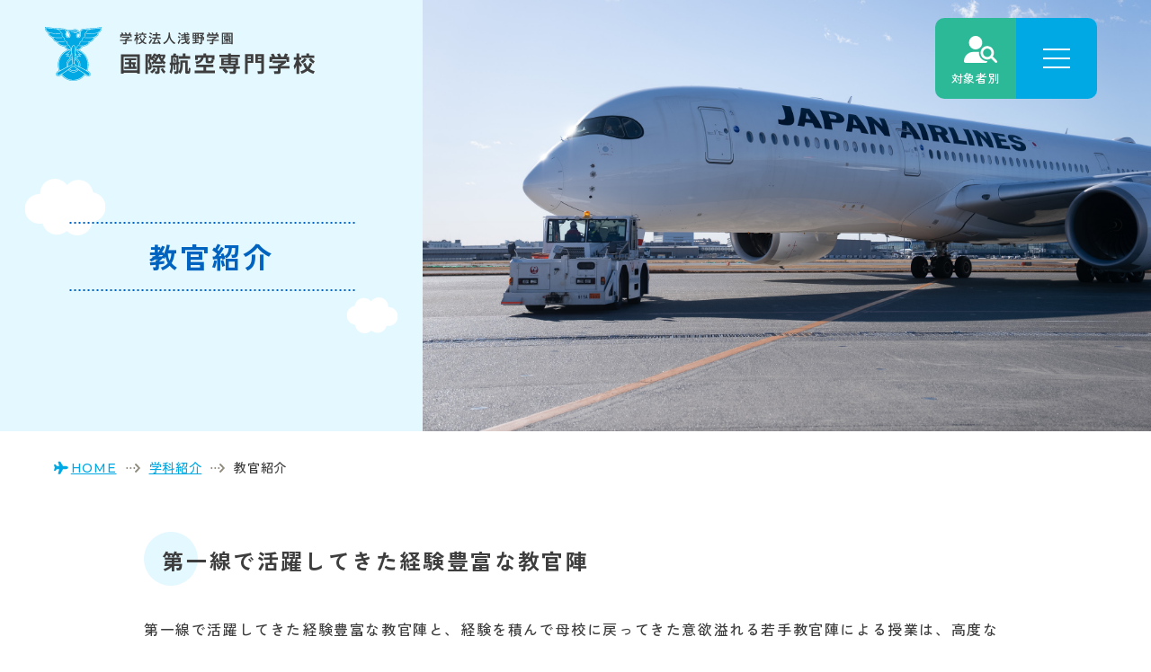

--- FILE ---
content_type: text/html; charset=UTF-8
request_url: https://www.asano-kac.ac.jp/departments/supervisor/
body_size: 56423
content:
<!DOCTYPE html><html lang="ja" dir="ltr" itemscope itemtype="https://schema.org/WebSite"><head> <script>(function(w,d,s,l,i){w[l]=w[l]||[];w[l].push({'gtm.start':
new Date().getTime(),event:'gtm.js'});var f=d.getElementsByTagName(s)[0],
j=d.createElement(s),dl=l!='dataLayer'?'&l='+l:'';j.async=true;j.src=
'https://www.googletagmanager.com/gtm.js?id='+i+dl;f.parentNode.insertBefore(j,f);
})(window,document,'script','dataLayer','GTM-NHH9LNRS');</script> <meta charset="utf-8"><meta content="IE=Edge" http-equiv="X-UA-Compatible"><meta content="telephone=no" name="format-detection"><meta content="教官紹介 | 国際航空専門学校" name="title"><meta content="学校法人浅野学園 国際航空専門学校は、国土交通大臣に指定を受けた航空従事者養成施設です。1961年の開校以来、6,700名を超える卒業生たちが航空業界の第一線で活躍しています。" name="description"><meta content="教官紹介 | 国際航空専門学校" itemprop="name"><meta content="学校法人浅野学園 国際航空専門学校は、国土交通大臣に指定を受けた航空従事者養成施設です。1961年の開校以来、6,700名を超える卒業生たちが航空業界の第一線で活躍しています。" itemprop="description"><meta content="website" property="og:type"><meta content="教官紹介 | 国際航空専門学校" property="og:title"><meta content="学校法人浅野学園 国際航空専門学校は、国土交通大臣に指定を受けた航空従事者養成施設です。1961年の開校以来、6,700名を超える卒業生たちが航空業界の第一線で活躍しています。" property="og:description"><meta content="https://www.asano-kac.ac.jp/departments/supervisor/" property="og:url"><meta content="https://www.asano-kac.ac.jp/wp/wp-content/themes/asano-kac/images/common/ogp.jpg" property="og:image"><link href='//fonts.googleapis.com' rel='preconnect dns-prefetch'><link href='//fonts.gstatic.com' rel='preconnect dns-prefetch'><link href='//www.google-analytics.com' rel='preconnect dns-prefetch'><link href='//ajaxzip3.github.io' rel='preconnect dns-prefetch'><meta content="width=device-width" name="viewport"> <script type="text/javascript">function viewportSet() {
        const ua = navigator.userAgent;
        if ((ua.indexOf('iPhone') > 0) || ua.indexOf('iPod') > 0 || (ua.indexOf('Android') > 0 && ua.indexOf('Mobile') > 0)) {
            document.querySelector("meta[name='viewport']").setAttribute("content", "width=device-width,initial-scale=1.0,viewport-fit=cover");
        } else {
            document.querySelector("meta[name='viewport']").setAttribute("content", "width=1280");
        }
    }
    window.addEventListener("DOMContentLoaded", viewportSet, false);
    window.addEventListener("resize", viewportSet, false);
    window.addEventListener("orientationchange", viewportSet, false);</script> <link rel="apple-touch-icon" sizes="180x180" href="https://www.asano-kac.ac.jp/wp/wp-content/themes/asano-kac/favicon/apple-touch-icon.png"><link rel="icon" type="image/png" sizes="32x32" href="https://www.asano-kac.ac.jp/wp/wp-content/themes/asano-kac/favicon/favicon-32x32.png"><link rel="icon" type="image/png" sizes="16x16" href="https://www.asano-kac.ac.jp/wp/wp-content/themes/asano-kac/favicon/favicon-16x16.png"><link rel="manifest" href="https://www.asano-kac.ac.jp/wp/wp-content/themes/asano-kac/favicon/site.webmanifest" crossorigin="use-credentials"><meta name="msapplication-TileColor" content="#0c9ccd"><meta name="theme-color" content="#ffffff"><link href="https://www.asano-kac.ac.jp/wp/wp-content/themes/asano-kac/css/all.min.css" class="async"><link href="https://cdnjs.cloudflare.com/ajax/libs/Swiper/8.0.7/swiper-bundle.css" class="async"><link href="https://www.asano-kac.ac.jp/wp/wp-content/themes/asano-kac/css/modaal.min.css" class="async"><link href="https://fonts.googleapis.com/css2?family=Montserrat:wght@500;600;700&family=Zen+Kaku+Gothic+New:wght@400;500;700&display=swap" class="async"><style>html,body,div,span,applet,object,iframe,h1,h2,h3,h4,h5,h6,p,blockquote,pre,a,abbr,acronym,address,big,cite,code,del,dfn,em,img,ins,kbd,q,s,samp,small,strike,strong,sub,sup,tt,var,b,u,i,center,dl,dt,dd,ol,ul,li,fieldset,form,label,legend,table,caption,tbody,tfoot,thead,tr,th,td,article,aside,canvas,details,embed,figure,figcaption,footer,header,hgroup,menu,nav,output,ruby,section,summary,time,mark,audio,video{margin:0;padding:0;border:0;font-size:100%;font:inherit;vertical-align:baseline}article,aside,details,figcaption,figure,footer,header,hgroup,menu,nav,section{display:block}body{line-height:1}ol,ul{list-style:none}blockquote,q{quotes:none}blockquote:before,blockquote:after,q:before,q:after{content:"";content:none}table{border-collapse:collapse;border-spacing:0}.global_footer .gf_links-wrap,.global_footer .gf_information,.global_inner,.content_inner{position:relative;padding:0 20px;width:100%;transition:padding .3s}@media(min-width:768px){.global_footer .gf_links-wrap,.global_footer .gf_information,.global_inner,.content_inner{margin:0 auto;padding:0 60px}}.module_faqList-01>li .head .title:before,.module_faqList-01>li .body .title:before{display:block;position:absolute;left:0;top:0;border-radius:50%;width:36px;height:36px;font-size:18px;color:#fff;line-height:36px;text-align:center}[class^=module_column-col] .imgLink:before,[class*=module_gallery-] ul li a:before,[class^=module_column-col] .imgLink:after,[class*=module_gallery-] ul li a:after{content:"";box-sizing:border-box;display:block;position:absolute;right:0;bottom:0;z-index:10;width:50px;height:50px;transition:.3s}[class^=module_column-col] .imgLink:before,[class*=module_gallery-] ul li a:before{border:solid 1px #00a9e3;background-color:#00a9e3}[class^=module_column-col] .imgLink:after,[class*=module_gallery-] ul li a:after{content:"";display:flex;align-items:center;justify-content:center;font-family:"Font Awesome 5 Pro";font-weight:300;line-height:1;color:#fff;font-size:22px}body:not(.single-opencampus) .module_titleSingle .body .category .label,.module_titleVoice .body .category .label,.module_newsList-01 article .body .category .label,.module_newsList-02 article .body .category .label,.module_newsCard-01 article .body .category .label{display:inline-block;border:1px solid #0063bf;padding:0 10px;font-size:14px;font-weight:500;text-align:center;letter-spacing:.1em}._button-checkbox .wpcf7-form-control .wpcf7-list-item input[type=radio]+.wpcf7-list-item-label,._button-checkbox .wpcf7-form-control .wpcf7-list-item input[type=checkbox]+.wpcf7-list-item-label,._button-radio .wpcf7-form-control .wpcf7-list-item input[type=radio]+.wpcf7-list-item-label,._button-radio .wpcf7-form-control .wpcf7-list-item input[type=checkbox]+.wpcf7-list-item-label,.form_button-01,.frm_forms .frm_submit button,.module_password form .mp_submit-inner,.top_button-01,.module_button-01,.module_button-03{display:block;position:relative;padding:15px 50px;border:1px solid #00a9e3;border-radius:3em;font-size:16px;line-height:1.3;text-align:center;text-decoration:none;transition:background-color .3s,color .3s}@media(min-width:768px){._button-checkbox .wpcf7-form-control .wpcf7-list-item input[type=radio]+.wpcf7-list-item-label,._button-checkbox .wpcf7-form-control .wpcf7-list-item input[type=checkbox]+.wpcf7-list-item-label,._button-radio .wpcf7-form-control .wpcf7-list-item input[type=radio]+.wpcf7-list-item-label,._button-radio .wpcf7-form-control .wpcf7-list-item input[type=checkbox]+.wpcf7-list-item-label,.form_button-01,.frm_forms .frm_submit button,.module_password form .mp_submit-inner,.top_button-01,.module_button-01,.module_button-03{max-width:100%;width:auto}}._button-checkbox .wpcf7-form-control .wpcf7-list-item input[type=radio]+.wpcf7-list-item-label span,._button-checkbox .wpcf7-form-control .wpcf7-list-item input[type=checkbox]+.wpcf7-list-item-label span,._button-radio .wpcf7-form-control .wpcf7-list-item input[type=radio]+.wpcf7-list-item-label span,._button-radio .wpcf7-form-control .wpcf7-list-item input[type=checkbox]+.wpcf7-list-item-label span,.form_button-01 span,.frm_forms .frm_submit button span,.module_password form .mp_submit-inner span,.top_button-01 span,.module_button-01 span,.module_button-03 span{display:block}.global_header .gh_menu{display:flex;flex-direction:column;justify-content:center;align-items:center;width:60px;height:60px;background-color:rgba(0,0,0,0);color:#00a9e3}@media(min-width:768px){.global_header .gh_menu{display:none}}.global_header .gh_menu .icon{width:100%}.global_header .gh_menu i{width:100%}.global_header .gh_menu .icon{display:block;position:relative;top:13px;width:20px;height:2px;background-color:#00a9e3;transition:.3s}body._open-menu .global_header .gh_menu .icon,.global_header body._open-menu .gh_menu .icon{background-color:rgba(0,0,0,0)}.global_header .gh_menu .icon:before,.global_header .gh_menu .icon:after{content:"";display:block;position:absolute;left:0;width:100%;height:2px;transition:.3s;background-color:#00a9e3}.global_header .gh_menu .icon:before{top:-6px}body._open-menu .global_header .gh_menu .icon:before,.global_header body._open-menu .gh_menu .icon:before{top:0;transform:rotate(45deg)}.global_header .gh_menu .icon:after{top:6px}body._open-menu .global_header .gh_menu .icon:after,.global_header body._open-menu .gh_menu .icon:after{top:0;transform:rotate(-45deg)}.global_header .gh_menu i{margin-top:20px;font-size:10px}.file label,input:not([type=checkbox]):not([type=radio]):not([type=file]):not([type=button]):not([type=submit]):not([type=search]),select,textarea,.module_search-01 .ms_from .ms_input{border:1px solid #f0f0f0;padding:.5em 1em;width:100%;height:50px;background-color:#f0f0f0;font-size:16px;transition:border-color .3s,background-color .3s}.file label:hover,input:hover:not([type=checkbox]):not([type=radio]):not([type=file]):not([type=button]):not([type=submit]):not([type=search]),select:hover,textarea:hover,.module_search-01 .ms_from .ms_input:hover{border-color:#00a9e3 !important}.file label:focus,input:focus:not([type=checkbox]):not([type=radio]):not([type=file]):not([type=button]):not([type=submit]):not([type=search]),select:focus,textarea:focus,.module_search-01 .ms_from .ms_input:focus{border-color:#00a9e3 !important;background-color:#fff}.file label:-webkit-autofill,input:-webkit-autofill:not([type=checkbox]):not([type=radio]):not([type=file]):not([type=button]):not([type=submit]):not([type=search]),select:-webkit-autofill,textarea:-webkit-autofill,.module_search-01 .ms_from .ms_input:-webkit-autofill{-webkit-box-shadow:0 0 0 1000px #fff inset}.file label[readonly=readonly],input[readonly=readonly]:not([type=checkbox]):not([type=radio]):not([type=file]):not([type=button]):not([type=submit]):not([type=search]),select[readonly=readonly],textarea[readonly=readonly],.module_search-01 .ms_from [readonly=readonly].ms_input,.file label[readonly],input[readonly]:not([type=checkbox]):not([type=radio]):not([type=file]):not([type=button]):not([type=submit]):not([type=search]),select[readonly],textarea[readonly],.module_search-01 .ms_from [readonly].ms_input,form.custom-wpcf7c-confirmed:not([novalidate=novalidate]) .file label,.file form.custom-wpcf7c-confirmed:not([novalidate=novalidate]) label,form.custom-wpcf7c-confirmed:not([novalidate=novalidate]) input:not([type=checkbox]):not([type=radio]):not([type=file]):not([type=button]):not([type=submit]):not([type=search]),form.custom-wpcf7c-confirmed:not([novalidate=novalidate]) select,form.custom-wpcf7c-confirmed:not([novalidate=novalidate]) textarea,form.custom-wpcf7c-confirmed:not([novalidate=novalidate]) .module_search-01 .ms_from .ms_input,.module_search-01 .ms_from form.custom-wpcf7c-confirmed:not([novalidate=novalidate]) .ms_input{border-color:rgba(0,0,0,0) !important;background-color:rgba(0,0,0,0) !important;color:#000}[class*=module_title-]{font-weight:700}.module_movie,.module_map{position:relative;overflow:hidden;padding:0 0 56.25%;width:100%;height:0}.module_movie iframe,.module_map iframe{position:absolute;top:0;left:0;width:100% !important;height:100% !important}ul.module_list-01 li,ul.module_list-notes-01 li,ol.module_list-01 li{position:relative;padding-left:30px}ul.module_list-01 li:before,ul.module_list-notes-01 li:before,ol.module_list-01 li:before{content:"";position:absolute}.module_column-col1._left ul.module_list-01 li,.module_column-col1._left ul.module_list-notes-01 li,.module_column-col1._left ol.module_list-01 li{display:flex}ul.module_list-01 li+li,ul.module_list-notes-01 li+li,ol.module_list-01 li+li{margin-top:.5em}ul.module_list-01 li ul li:first-child,ul.module_list-notes-01 li ul li:first-child,ol.module_list-01 li ul li:first-child,ul.module_list-01 li ol li:first-child,ul.module_list-notes-01 li ol li:first-child,ol.module_list-01 li ol li:first-child{margin-top:.5em}.module_table-01{height:auto !important;min-width:960px}@media(min-width:768px){.module_table-01{width:100% !important}}.module_table-01 thead,.module_table-01 tbody,.module_table-01 tfoot{width:100%}.module_table-01 tr th,.module_table-01 tr td{min-width:8em;padding:15px 30px;border-bottom:2px solid #fff;border-right:2px solid #fff}@media(min-width:768px){.module_table-01 tr th,.module_table-01 tr td{min-width:auto}}.module_table-01 tr th:last-child,.module_table-01 tr td:last-child{border-right:none}.module_table-01 tr th{background-color:#0063bf;font-weight:500;text-align:left;color:#fff}.module_table-01 tr td{background-color:#ecf1f8}.module_column-col2{display:flex}@media(min-width:768px){.module_column-col2{justify-content:space-between}}.module_column-col2 img{width:100%}@media(min-width:768px){.module_column-col2 img{width:auto}}*{box-sizing:border-box;-webkit-text-size-adjust:100%;-moz-osx-font-smoothing:grayscale;-webkit-font-smoothing:antialiased}*:focus{outline:none}*:before,*:after{box-sizing:border-box}main{display:block}hr{display:block;margin:1em 0;border:0;padding:0;height:1px;border-top:1px solid #ccc}button{cursor:pointer}button,fieldset,form,input,label,legend,select,textarea{-moz-appearance:none;-webkit-appearance:none;appearance:none;outline:none;border-radius:0;border:none;margin:0;padding:0;font:inherit;vertical-align:baseline}input,textarea{max-width:100%}input[type=button],input[type=reset],input[type=submit],button{cursor:pointer}html{font-size:10px}@media(min-width:768px){html{overflow-x:scroll}}body{position:relative;z-index:0;background:#fff;font-family:"Zen Kaku Gothic New",sans-serif;font-weight:500;line-height:1.8;font-size:1.6rem;color:#3e3e3e;word-wrap:break-word;overflow-wrap:break-word}@media(min-width:768px){body{min-width:1280px}}body._contentFixed{position:fixed;width:100%;height:100%}@media(min-width:768px){body._contentFixed{position:relative;width:auto;height:auto}}a{margin:0;padding:0;background:rgba(0,0,0,0);font:inherit;color:#0063bf;text-decoration:underline;vertical-align:baseline}a:hover,a:focus,a:active{text-decoration:none}@media(min-width:768px){a[href^="tel:"]{display:inline-block;color:inherit;text-decoration:inherit;pointer-events:none}}img{max-width:100%;height:auto;vertical-align:top}sup,sub{font-size:78%}sup{vertical-align:super}sub{vertical-align:sub}:-moz-placeholder-shown{color:#908a7b}:placeholder-shown{color:#908a7b}::-webkit-input-placeholder{color:#908a7b;opacity:1}:-moz-placeholder{color:#908a7b}::-moz-placeholder{color:#908a7b;opacity:1}:-ms-input-placeholder{color:#908a7b}::-webkit-search-cancel-button{-webkit-appearance:none}.clearFix:after{clear:both;content:".";display:block;height:0;visibility:hidden}@media(min-width:768px){._font-sizeS{font-size:1.2rem}}@media(min-width:768px){._font-sizeM{font-size:1.4rem}}@media(min-width:768px){._font-sizeL{font-size:1.8rem}}._hide{display:none !important}._align-right{text-align:right !important}._align-left{text-align:left !important}._align-center{text-align:center !important}._indent{text-indent:1rem !important}._block-right{margin-right:0 !important;margin-left:auto !important}._block-center{margin-right:auto !important;margin-left:auto !important}._block-left{margin-right:auto !important;margin-left:0 !important}._font-normal{font-weight:400 !important}._font-bold{font-weight:700 !important}._text-italic{font-style:italic !important}._text-underline{text-decoration:underline !important}._text-blink{text-decoration:blink !important}._text-line_through{text-decoration:line-through !important}@media(min-width:768px){._only-SP{display:none !important}}@media(min-width:768px){._under-TB{display:none !important}}._over-TB{display:none !important}@media(min-width:768px){._over-TB{display:block !important}}._over-PC{display:none !important}@media(min-width:768px){._over-PC{display:block !important}}@media(min-width:768px){.global_inner{max-width:calc(1160px + 120px)}}@media(min-width:768px){.global_inner._column{display:flex;justify-content:space-between}}@media(min-width:768px){.content_inner{max-width:calc(1160px + 120px)}}section{transition:padding .3s}p:not([class])+p:not([class]),p:not([class])+p[class^=_],p:not([class])+div.wp-caption,p[class^=_]+p:not([class]),p[class^=_]+p[class^=_],p[class^=_]+div.wp-caption,div.wp-caption+p:not([class]),div.wp-caption+p[class^=_],div.wp-caption+div.wp-caption{margin-top:1.5em}p:not([class])+[class*=module_],[class*=module_]+p:not([class]),p[class^=_]+[class*=module_],[class*=module_]+p[class^=_],div.wp-caption+[class*=module_],[class*=module_]+div.wp-caption{margin-top:40px}.module_button+p:not([class]),p:not([class])+.module_button,.module_button+p[class^=_],p[class^=_]+.module_button,.module_button+div.wp-caption,div.wp-caption+.module_button{margin-top:20px}[class*=module_line]+p:not([class]),[class*=module_line]+p[class^=_],[class*=module_line]+div.wp-caption{margin-top:30px}p:not([class])+[class*=module_list],[class*=module_list]+p:not([class]),p[class^=_]+[class*=module_list],[class*=module_list]+p[class^=_],div.wp-caption+[class*=module_list],[class*=module_list]+div.wp-caption{margin-top:30px}[class*=module_title]+p:not([class]),[class*=module_title]+p[class^=_],[class*=module_title]+div.wp-caption{margin-top:0}[class*=module_]+[class*=module_]{margin-top:40px}[class*=module_]+[class*=module_column],[class*=module_column]+[class*=module_]{margin-top:40px}[class*=module_]+[class*=module_button-]{margin-top:0}[class*=module_]+.module_button{margin-top:20px}@media(min-width:768px){[class*=module_]+.module_button{margin-top:20px}}[class*=module_line]+[class*=module_]{margin-top:30px}@media(min-width:768px){[class*=module_line]+[class*=module_]{margin-top:30px}}@media(min-width:768px){[class*=module_card]+[class*=module_],[class*=module_]+[class*=module_card]{margin-top:50px}}.archive_navigation+[class*=module_]{margin-top:40px}[class*=module_title]+[class*=module_]{margin-top:0}@media(min-width:768px){[class*=module_title]+[class*=module_]{margin-top:0}}p:not([class])~.module_title-01,p:not([class])~[class*=module_column-col]:not([class*=_bg_box])>.module_title-01,div.wp-caption~.module_title-01,div.wp-caption~[class*=module_column-col]:not([class*=_bg_box])>.module_title-01,[class*=module_]~.module_title-01,[class*=module_]~[class*=module_column-col]:not([class*=_bg_box])>.module_title-01{margin-top:60px}p:not([class])~.module_title-02,p:not([class])~[class*=module_column-col]:not([class*=_bg_box])>.module_title-02,div.wp-caption~.module_title-02,div.wp-caption~[class*=module_column-col]:not([class*=_bg_box])>.module_title-02,[class*=module_]~.module_title-02,[class*=module_]~[class*=module_column-col]:not([class*=_bg_box])>.module_title-02{margin-top:30px}@media(min-width:768px){p:not([class])~.module_title-02,p:not([class])~[class*=module_column-col]:not([class*=_bg_box])>.module_title-02,div.wp-caption~.module_title-02,div.wp-caption~[class*=module_column-col]:not([class*=_bg_box])>.module_title-02,[class*=module_]~.module_title-02,[class*=module_]~[class*=module_column-col]:not([class*=_bg_box])>.module_title-02{margin-top:40px}}p:not([class])~.module_title-03,p:not([class])~[class*=module_column-col]:not([class*=_bg_box])>.module_title-03,div.wp-caption~.module_title-03,div.wp-caption~[class*=module_column-col]:not([class*=_bg_box])>.module_title-03,[class*=module_]~.module_title-03,[class*=module_]~[class*=module_column-col]:not([class*=_bg_box])>.module_title-03{margin-top:30px}@media(min-width:768px){p:not([class])~.module_title-03,p:not([class])~[class*=module_column-col]:not([class*=_bg_box])>.module_title-03,div.wp-caption~.module_title-03,div.wp-caption~[class*=module_column-col]:not([class*=_bg_box])>.module_title-03,[class*=module_]~.module_title-03,[class*=module_]~[class*=module_column-col]:not([class*=_bg_box])>.module_title-03{margin-top:40px}}[class*=module_title]+.module_title-02,[class*=module_title]+.module_title-03,[class*=module_title]+[class^=module_column-col]:not([class*=_bg_box]) .module_title-02:not(:first-child),[class*=module_title]+[class^=module_column-col]:not([class*=_bg_box]) .module_title-03:not(:first-child){margin-top:30px !important}@media(min-width:768px){[class*=module_title]+.module_title-02,[class*=module_title]+.module_title-03,[class*=module_title]+[class^=module_column-col]:not([class*=_bg_box]) .module_title-02:not(:first-child),[class*=module_title]+[class^=module_column-col]:not([class*=_bg_box]) .module_title-03:not(:first-child){margin-top:40px !important}}.module_titleSingle+*,.module_titleVoice+*{margin-top:0 !important}._bg_color-gray-01{background-color:#f0f0f0}.module_line-01{height:2px;margin:30px 0 !important;border:none;background-image:linear-gradient(to right,#2cb997 2px,transparent 2px);background-size:6px 2px;background-repeat:repeat-x;background-position:bottom}span.caption{display:block;margin-top:20px;font-size:14px;color:#908a7b;line-height:1.43;text-align:center}.global_contents em{font-style:italic}.global_contents strong{font-weight:700}.global_contents span[style*=underline]{background:linear-gradient(to bottom,rgba(255,212,103,0) 0%,rgba(255,212,103,0) 70%,#ffd467 71%,#ffd467 100%);text-decoration:none !important}[class^=icon-]:after{content:"";display:inline-block;font-family:"Font Awesome 5 Pro";font-weight:300;line-height:1}.icon-blank:after{content:"";font-weight:400}.icon-file:after{content:"";font-weight:400}.icon-pdf:after{content:"";font-weight:400}.icon-none:after{content:none}[class^=module_button-] span:before,[class^=module_button-][target=_blank] span:before,[class^=module_button-][href$=".pdf"] span:before,[class^=module_button-][href$=".doc"] span:before,[class^=module_button-][href$=".docx"] span:before,[class^=module_button-][href$=".docm"] span:before,[class^=module_button-][href$=".xls"] span:before,[class^=module_button-][href$=".xlsx"] span:before,[class^=module_button-][href$=".xlsm"] span:before{display:none}[class^=module_button-] span:after,[class^=module_button-][target=_blank] span:after,[class^=module_button-][href$=".pdf"] span:after,[class^=module_button-][href$=".doc"] span:after,[class^=module_button-][href$=".docx"] span:after,[class^=module_button-][href$=".docm"] span:after,[class^=module_button-][href$=".xls"] span:after,[class^=module_button-][href$=".xlsx"] span:after,[class^=module_button-][href$=".xlsm"] span:after{font-family:"Font Awesome 5 Pro";font-weight:300;line-height:1;transition:none}[class^=module_button-][target=_blank] span:after{content:"";font-weight:400}[class^=module_button-] .icon-file:after{content:""}[class^=module_button-][href$=".doc"] span:after,[class^=module_button-][href$=".docx"] span:after,[class^=module_button-][href$=".docm"] span:after,[class^=module_button-][href$=".xls"] span:after,[class^=module_button-][href$=".xlsx"] span:after,[class^=module_button-][href$=".xlsm"] span:after{content:"";font-weight:400;font-weight:900}[class^=module_button-][href$=".pdf"] span:after{content:"";font-weight:400;font-weight:900}.global_contents [class^=module_column-col] p a:not([class])[href$=".pdf"]:after,.global_contents [class^=module_column-col] p a:not([class])[href$=".doc"]:after,.global_contents [class^=module_column-col] p a:not([class])[href$=".docx"]:after,.global_contents [class^=module_column-col] p a:not([class])[href$=".docm"]:after,.global_contents [class^=module_column-col] p a:not([class])[href$=".xls"]:after,.global_contents [class^=module_column-col] p a:not([class])[href$=".xlsx"]:after,.global_contents [class^=module_column-col] p a:not([class])[href$=".xlsm"]:after,.global_contents [class^=module_column-col] p a.icon-blank[href$=".pdf"]:after,.global_contents [class^=module_column-col] p a.icon-blank[href$=".doc"]:after,.global_contents [class^=module_column-col] p a.icon-blank[href$=".docx"]:after,.global_contents [class^=module_column-col] p a.icon-blank[href$=".docm"]:after,.global_contents [class^=module_column-col] p a.icon-blank[href$=".xls"]:after,.global_contents [class^=module_column-col] p a.icon-blank[href$=".xlsx"]:after,.global_contents [class^=module_column-col] p a.icon-blank[href$=".xlsm"]:after,.global_contents [class^=module_column-col] td a:not([class])[href$=".pdf"]:after,.global_contents [class^=module_column-col] td a:not([class])[href$=".doc"]:after,.global_contents [class^=module_column-col] td a:not([class])[href$=".docx"]:after,.global_contents [class^=module_column-col] td a:not([class])[href$=".docm"]:after,.global_contents [class^=module_column-col] td a:not([class])[href$=".xls"]:after,.global_contents [class^=module_column-col] td a:not([class])[href$=".xlsx"]:after,.global_contents [class^=module_column-col] td a:not([class])[href$=".xlsm"]:after,.global_contents [class^=module_column-col] td a.icon-blank[href$=".pdf"]:after,.global_contents [class^=module_column-col] td a.icon-blank[href$=".doc"]:after,.global_contents [class^=module_column-col] td a.icon-blank[href$=".docx"]:after,.global_contents [class^=module_column-col] td a.icon-blank[href$=".docm"]:after,.global_contents [class^=module_column-col] td a.icon-blank[href$=".xls"]:after,.global_contents [class^=module_column-col] td a.icon-blank[href$=".xlsx"]:after,.global_contents [class^=module_column-col] td a.icon-blank[href$=".xlsm"]:after,.global_contents [class^=module_column-col] [class^=module_list-] a:not([class])[href$=".pdf"]:after,.global_contents [class^=module_column-col] [class^=module_list-] a:not([class])[href$=".doc"]:after,.global_contents [class^=module_column-col] [class^=module_list-] a:not([class])[href$=".docx"]:after,.global_contents [class^=module_column-col] [class^=module_list-] a:not([class])[href$=".docm"]:after,.global_contents [class^=module_column-col] [class^=module_list-] a:not([class])[href$=".xls"]:after,.global_contents [class^=module_column-col] [class^=module_list-] a:not([class])[href$=".xlsx"]:after,.global_contents [class^=module_column-col] [class^=module_list-] a:not([class])[href$=".xlsm"]:after,.global_contents [class^=module_column-col] [class^=module_list-] a.icon-blank[href$=".pdf"]:after,.global_contents [class^=module_column-col] [class^=module_list-] a.icon-blank[href$=".doc"]:after,.global_contents [class^=module_column-col] [class^=module_list-] a.icon-blank[href$=".docx"]:after,.global_contents [class^=module_column-col] [class^=module_list-] a.icon-blank[href$=".docm"]:after,.global_contents [class^=module_column-col] [class^=module_list-] a.icon-blank[href$=".xls"]:after,.global_contents [class^=module_column-col] [class^=module_list-] a.icon-blank[href$=".xlsx"]:after,.global_contents [class^=module_column-col] [class^=module_list-] a.icon-blank[href$=".xlsm"]:after{display:inline-block;margin-right:.25em;margin-left:.25em;background:0 0;font-family:"Font Awesome 5 Pro";font-weight:300;line-height:1}.global_contents [class^=module_column-col] p a:not([class])[href$=".doc"]:after,.global_contents [class^=module_column-col] p a:not([class])[href$=".docx"]:after,.global_contents [class^=module_column-col] p a:not([class])[href$=".docm"]:after,.global_contents [class^=module_column-col] p a:not([class])[href$=".xls"]:after,.global_contents [class^=module_column-col] p a:not([class])[href$=".xlsx"]:after,.global_contents [class^=module_column-col] p a:not([class])[href$=".xlsm"]:after,.global_contents [class^=module_column-col] p a.icon-blank[href$=".doc"]:after,.global_contents [class^=module_column-col] p a.icon-blank[href$=".docx"]:after,.global_contents [class^=module_column-col] p a.icon-blank[href$=".docm"]:after,.global_contents [class^=module_column-col] p a.icon-blank[href$=".xls"]:after,.global_contents [class^=module_column-col] p a.icon-blank[href$=".xlsx"]:after,.global_contents [class^=module_column-col] p a.icon-blank[href$=".xlsm"]:after,.global_contents [class^=module_column-col] td a:not([class])[href$=".doc"]:after,.global_contents [class^=module_column-col] td a:not([class])[href$=".docx"]:after,.global_contents [class^=module_column-col] td a:not([class])[href$=".docm"]:after,.global_contents [class^=module_column-col] td a:not([class])[href$=".xls"]:after,.global_contents [class^=module_column-col] td a:not([class])[href$=".xlsx"]:after,.global_contents [class^=module_column-col] td a:not([class])[href$=".xlsm"]:after,.global_contents [class^=module_column-col] td a.icon-blank[href$=".doc"]:after,.global_contents [class^=module_column-col] td a.icon-blank[href$=".docx"]:after,.global_contents [class^=module_column-col] td a.icon-blank[href$=".docm"]:after,.global_contents [class^=module_column-col] td a.icon-blank[href$=".xls"]:after,.global_contents [class^=module_column-col] td a.icon-blank[href$=".xlsx"]:after,.global_contents [class^=module_column-col] td a.icon-blank[href$=".xlsm"]:after,.global_contents [class^=module_column-col] [class^=module_list-] a:not([class])[href$=".doc"]:after,.global_contents [class^=module_column-col] [class^=module_list-] a:not([class])[href$=".docx"]:after,.global_contents [class^=module_column-col] [class^=module_list-] a:not([class])[href$=".docm"]:after,.global_contents [class^=module_column-col] [class^=module_list-] a:not([class])[href$=".xls"]:after,.global_contents [class^=module_column-col] [class^=module_list-] a:not([class])[href$=".xlsx"]:after,.global_contents [class^=module_column-col] [class^=module_list-] a:not([class])[href$=".xlsm"]:after,.global_contents [class^=module_column-col] [class^=module_list-] a.icon-blank[href$=".doc"]:after,.global_contents [class^=module_column-col] [class^=module_list-] a.icon-blank[href$=".docx"]:after,.global_contents [class^=module_column-col] [class^=module_list-] a.icon-blank[href$=".docm"]:after,.global_contents [class^=module_column-col] [class^=module_list-] a.icon-blank[href$=".xls"]:after,.global_contents [class^=module_column-col] [class^=module_list-] a.icon-blank[href$=".xlsx"]:after,.global_contents [class^=module_column-col] [class^=module_list-] a.icon-blank[href$=".xlsm"]:after{content:"";font-weight:400}.global_contents [class^=module_column-col] p a:not([class])[href$=".pdf"]:after,.global_contents [class^=module_column-col] p a.icon-blank[href$=".pdf"]:after,.global_contents [class^=module_column-col] td a:not([class])[href$=".pdf"]:after,.global_contents [class^=module_column-col] td a.icon-blank[href$=".pdf"]:after,.global_contents [class^=module_column-col] [class^=module_list-] a:not([class])[href$=".pdf"]:after,.global_contents [class^=module_column-col] [class^=module_list-] a.icon-blank[href$=".pdf"]:after{content:"";font-weight:400}.module_button{display:flex;flex-wrap:wrap;margin-right:-10px;margin-bottom:-20px;margin-left:-10px}@media(min-width:768px){.module_button{flex-direction:row}}.module_button._left{justify-content:flex-start}.module_button._center{justify-content:center}.module_button._right{justify-content:flex-end}.module_button._column{flex-direction:column;align-items:flex-start}.module_button._yoyaku{margin-top:40px !important}@media(min-width:768px){.module_button._yoyaku{margin-top:60px !important}}[class*=module_button-]{margin-right:10px;margin-left:10px;margin-bottom:20px;letter-spacing:.1em;max-width:none;width:auto}[class*=module_button-] span:before{content:"";position:absolute;right:25px;top:50%;transform:translateY(-50%);display:block;width:21px;height:15px;background-image:url("[data-uri]");background-repeat:no-repeat;background-position:center}[class*=module_button-]:hover span:before{background-image:url("[data-uri]");background-repeat:no-repeat;background-position:center}.module_button-01,.module_button-03{min-width:240px;background-color:#00a9e3;color:#fff}.module_button-01:hover,.module_button-03:hover{background-color:#f0fbff;color:#00a9e3}.module_button-01:hover span:after,.module_button-03:hover span:after{color:#00a9e3}.module_button-01 span:after,.module_button-03 span:after{position:absolute;top:50%;right:25px;border:none;width:auto;height:auto;color:#fff;transform:translateY(-50%);transition:color .3s}.module_button-02{position:relative;display:inline-block;padding:5px 0 5px 50px;max-width:calc(100% - 20px);color:#00a9e3;line-height:1.375}.module_button-02:hover{text-decoration:none}.module_button-02:hover span:before{background-color:#f0fbff}.module_button-02:hover span:after,.module_button-02[target=_blank]:hover span:after,.module_button-02[href$=".pdf"]:hover span:after,.module_button-02[href$=".doc"]:hover span:after,.module_button-02[href$=".docx"]:hover span:after,.module_button-02[href$=".docm"]:hover span:after,.module_button-02[href$=".xls"]:hover span:after,.module_button-02[href$=".xlsx"]:hover span:after,.module_button-02[href$=".xlsm"]:hover span:after{color:#00a9e3}.module_button-02 span:before,.module_button-02[target=_blank] span:before,.module_button-02[href$=".pdf"] span:before,.module_button-02[href$=".doc"] span:before,.module_button-02[href$=".docx"] span:before,.module_button-02[href$=".docm"] span:before,.module_button-02[href$=".xls"] span:before,.module_button-02[href$=".xlsx"] span:before,.module_button-02[href$=".xlsm"] span:before{display:block;background-image:none}.module_button-02 span:after,.module_button-02[target=_blank] span:after,.module_button-02[href$=".pdf"] span:after,.module_button-02[href$=".doc"] span:after,.module_button-02[href$=".docx"] span:after,.module_button-02[href$=".docm"] span:after,.module_button-02[href$=".xls"] span:after,.module_button-02[href$=".xlsx"] span:after,.module_button-02[href$=".xlsm"] span:after{top:-.3em;font-size:16px;font-weight:500;color:#fff;line-height:40px;letter-spacing:0;text-align:center}.module_button-02[href$=".doc"] span:after,.module_button-02[href$=".docx"] span:after,.module_button-02[href$=".docm"] span:after,.module_button-02[href$=".xls"] span:after,.module_button-02[href$=".xlsx"] span:after,.module_button-02[href$=".xlsm"] span:after,.module_button-02[href$=".pdf"] span:after{left:.1em;font-weight:900}.module_button-02 span:before,.module_button-02 span:after{content:"";display:block;position:absolute;top:1em;left:0;width:40px;height:40px;transition:.3s}.module_button-02 span:before{box-sizing:border-box;border-radius:50%;border:solid 1px #00a9e3;background-color:#00a9e3;background-image:url("[data-uri]");background-repeat:no-repeat;background-position:center}.module_button-03{background-color:#fff;color:#00a9e3}.module_button-03 span:before{background-image:url("[data-uri]");background-repeat:no-repeat;background-position:center}label{cursor:pointer;display:block}@media(min-width:768px){body.search .gc_main .module_search-01,body.error404 .gc_main .module_search-01{max-width:350px;margin:50px auto 0}}.module_search-01 .ms_from{display:flex;justify-content:center;align-items:center;background-color:#00a9e3}.module_search-01 .ms_from .ms_input{border:1px solid #00a9e3;padding:18px;width:calc(100% - 86px);height:40px;line-height:38px;background-color:#fff}html._browser-ie .module_search-01 .ms_from .ms_input{line-height:0}.module_search-01 .ms_from .ms_button{width:86px;height:40px;border:1px solid #00a9e3;border-left:none;background-color:#00a9e3;text-align:center;transition:.3s}.module_search-01 .ms_from .ms_button:hover,.module_search-01 .ms_from .ms_button:focus{background-color:#fff}.module_search-01 .ms_from .ms_button:hover span,.module_search-01 .ms_from .ms_button:focus span{color:#00a9e3}.module_search-01 .ms_from .ms_button:hover span:after,.module_search-01 .ms_from .ms_button:focus span:after{color:#00a9e3}.module_search-01 .ms_from .ms_button span{position:relative;display:flex;justify-content:center;align-items:center;font-size:16px;color:#fff;transition:.3s}.module_search-01 .ms_from .ms_button span:after{content:"";display:block;margin-left:7px;font-family:"Font Awesome 5 Pro";font-weight:500;line-height:1;color:#fff;transition:.3s}.module_title-01{margin-bottom:30px;padding:15px 20px;font-size:20px;font-weight:700;color:#0063bf;letter-spacing:.1em;border:solid 2px #00a9e3;border-radius:10px;background-color:#fdfbef;box-shadow:10px 10px 0 0 #00a9e3;line-height:1.5714285714}@media(min-width:768px){.module_title-01{margin-bottom:40px;padding:15px 40px;font-size:28px;line-height:1.5714285714}}.module_title-02{position:relative;z-index:1;margin-bottom:30px;padding:10px 0 0 20px;font-size:20px;font-weight:700;letter-spacing:.1em;line-height:1.8333333333}@media(min-width:768px){.module_title-02{margin-bottom:40px;font-size:24px}}.module_title-02:before{content:"";display:block;position:absolute;z-index:-1;top:0;left:0;width:40px;height:40px;border-radius:50%;background-color:#e3f8ff}@media(min-width:768px){.module_title-02:before{width:60px;height:60px}}.module_title-03{margin-bottom:20px;font-size:18px;font-weight:700;color:#00a9e3;letter-spacing:.1em;line-height:1.6}@media(min-width:768px){.module_title-03{font-size:20px}}.module_titleSingle{margin:0 0 20px}body.single-opencampus .module_titleSingle{padding:40px 0;background-color:#e3f8ff;background-image:url("/wp/wp-content/themes/asano-kac/images/event/opencampus/singlePage-title_bg.svg");background-size:100% auto;background-position:0 10px;background-repeat:no-repeat}@media(min-width:768px){body.single-opencampus .module_titleSingle{padding:160px 0 70px;background-image:url("/wp/wp-content/themes/asano-kac/images/event/opencampus/singlePage-title_bg-pc.svg");background-size:1349px auto;background-position:center 140px;background-repeat:no-repeat}}body.single-opencampus .module_titleSingle .global_inner{max-width:calc(1150px + 60px*2)}body.single-opencampus .module_titleSingle .object_wrap{padding:40px 20px;border-radius:10px;background-color:#f5f3e9;box-shadow:10px 10px 0px 0px #00a9e3}@media(min-width:768px){body.single-opencampus .module_titleSingle .object_wrap{display:grid;grid-template-columns:340px auto;padding:40px 60px;gap:40px}}body.single-opencampus .module_titleSingle .object_wrap .head{margin:0 0 20px}@media(min-width:768px){body.single-opencampus .module_titleSingle .object_wrap .head{margin-bottom:0}}body.single-opencampus .module_titleSingle .object_wrap .head .image{overflow:hidden;aspect-ratio:295/200;border-radius:10px}body.single-opencampus .module_titleSingle .object_wrap .head .image._noimage{display:flex;align-items:center;justify-content:center;background-color:#e7e5e5}body.single-opencampus .module_titleSingle .object_wrap .head .image._noimage img{-o-object-fit:contain;object-fit:contain;width:40%;height:auto}body.single-opencampus .module_titleSingle .object_wrap .head .image img{-o-object-fit:cover;object-fit:cover;width:100%;height:100%}body.single-opencampus .module_titleSingle .object_wrap .body .date{display:flex;align-items:flex-end;color:#0063bf}@media(min-width:768px){body.single-opencampus .module_titleSingle .object_wrap .body .date{font-size:20px}}body.single-opencampus .module_titleSingle .object_wrap .body .date span:not(.week){margin-right:10px;font-family:"Montserrat",sans-serif;font-weight:600;letter-spacing:.1em;line-height:1}body.single-opencampus .module_titleSingle .object_wrap .body .date .year{margin-bottom:.2em}body.single-opencampus .module_titleSingle .object_wrap .body .date .month-day{font-size:30px}@media(min-width:768px){body.single-opencampus .module_titleSingle .object_wrap .body .date .month-day{font-size:40px}}body.single-opencampus .module_titleSingle .object_wrap .body .date .week{display:flex;align-items:center;justify-content:center;width:30px;height:30px;border-radius:50%;background-color:#fff;font-size:16px}@media(min-width:768px){body.single-opencampus .module_titleSingle .object_wrap .body .date .week{margin:auto 0}}body.single-opencampus .module_titleSingle .object_wrap .body .date .week.sat{background-color:#0063bf;color:#fff}body.single-opencampus .module_titleSingle .object_wrap .body .date .week.san{background-color:#ff6969;color:#fff}body.single-opencampus .module_titleSingle .object_wrap .body .title{margin:10px 0 15px;font-size:22px;font-weight:700;line-height:150%;color:#0063bf}@media(min-width:768px){body.single-opencampus .module_titleSingle .object_wrap .body .title{font-size:26px}}body.single-opencampus .module_titleSingle .object_wrap .body .time{display:flex;flex-direction:column;align-items:flex-start}@media(min-width:768px){body.single-opencampus .module_titleSingle .object_wrap .body .time{flex-direction:row;align-items:center}}body.single-opencampus .module_titleSingle .object_wrap .body .time dt{width:100px;height:30px;line-height:28px;border-radius:4px;border:solid 1px #0063bf;background-color:#fff;text-align:center;font-size:14px;color:#0063bf;letter-spacing:.1em}@media(min-width:768px){body.single-opencampus .module_titleSingle .object_wrap .body .time dt{width:120px;height:40px;line-height:38px;font-size:18px}}body.single-opencampus .module_titleSingle .object_wrap .body .time dd{margin:10px 0 0;font-weight:700;line-height:1;letter-spacing:.1em}@media(min-width:768px){body.single-opencampus .module_titleSingle .object_wrap .body .time dd{margin:0 0 0 15px;font-size:24px}}body.single-opencampus .module_titleSingle .object_wrap .body .time dd span{font-family:"Montserrat",sans-serif;font-weight:600}body:not(.single-opencampus) .module_titleSingle .body{display:flex;flex-wrap:wrap}body:not(.single-opencampus) .module_titleSingle .body .date{margin-right:20px}body:not(.single-opencampus) .module_titleSingle .body .date i{margin-right:10px;color:#00a9e3}body:not(.single-opencampus) .module_titleSingle .body .date time{font-family:"Montserrat",sans-serif;font-weight:500;letter-spacing:.05em}body:not(.single-opencampus) .module_titleSingle .body .category .label{min-width:120px;margin:5px 0 0;padding:0 10px;border-radius:4px;border:solid 1px #0063bf;line-height:36px}body:not(.single-opencampus) .module_titleSingle .body .category .label:not(:last-child){margin-right:5px}.module_titleVoice{position:relative;z-index:1}@media(min-width:768px){.module_titleVoice{padding:40px 0 0;min-height:370px}}.module_titleVoice:before{content:"";display:block;position:absolute;z-index:-1;top:80px;left:-20px;width:calc(100% + 20px);height:calc(100% - 80px);border-top-right-radius:10px;border-bottom-right-radius:10px;background-color:#e3f8ff}@media(min-width:768px){.module_titleVoice:before{display:none}}.module_titleVoice .head{overflow:hidden;aspect-ratio:355/199;position:relative;z-index:2;width:calc(100% + 20px);margin:0 -20px 0 0;border-radius:10px;background-color:#f0f0f0}@media(min-width:768px){.module_titleVoice .head{position:absolute;top:0;right:0;z-index:-1;width:660px;margin:0}}.module_titleVoice .head .image{display:flex;align-items:center;justify-content:center;width:100%;height:100%}.module_titleVoice .head .image._noImage img{-o-object-fit:contain;object-fit:contain;width:auto;height:50%}.module_titleVoice .head .image img{-o-object-fit:cover;object-fit:cover;width:100%;height:100%}.module_titleVoice .body{position:relative;z-index:3;padding:30px 40px 40px 20px}@media(min-width:768px){.module_titleVoice .body{box-sizing:border-box;width:460px;padding:40px 60px;border-radius:10px;background-color:#e3f8ff}}.module_titleVoice .body .category{margin:0 0 10px}.module_titleVoice .body .category .label{min-width:105px;padding:0 10px;border-radius:4px;border:solid 1px #0063bf;background-color:#fff;color:#0063bf}.module_titleVoice .body .category .label:not(:last-child){margin-right:10px}.module_titleVoice .body .voice_course{margin:0 0 10px;font-size:14px;line-height:1.5714285714}.module_titleVoice .body .title{margin:10px 0;font-size:24px;font-weight:700;letter-spacing:.1em;line-height:1.4166666667;color:#0063bf}.module_titleVoice .body .title span{display:block;font-family:"Montserrat",sans-serif;font-weight:500;font-size:14px;letter-spacing:.1em}.module_titleVoice .body .outline{margin:15px 0 0;letter-spacing:.1em;line-height:1.75}.module_titleVoice .body .outline br{display:none}@media(min-width:768px){.module_titleVoice .body .outline br{display:block}}.module_titleVoice .body .video{width:100%;max-width:240px;height:60px;margin:25px auto 0}.module_titleVoice .body .video a{box-sizing:border-box;display:flex;align-items:center;justify-content:center;position:relative;width:100%;height:100%;border-radius:60px;border:solid 1px #00a9e3;background-color:#00a9e3;color:#fff;text-decoration:none}@media(min-width:768px){.module_titleVoice .body .video a{transition:.3s}}@media(min-width:768px){.module_titleVoice .body .video a:hover{background-color:#e3f8ff;color:#3e3e3e}}.module_titleVoice .body .video a i{position:absolute;top:50%;right:28px;transform:translateY(-50%);font-size:18px}.module_titleMassage{position:relative;margin:50px 0 40px !important;padding:0 20px}@media(min-width:768px){.module_titleMassage{padding:0 120px}}.module_titleMassage:before,.module_titleMassage:after{content:"";display:block;position:absolute;top:calc(50% - 2.5px);width:30px;height:5px;background-color:#ffd467}@media(min-width:768px){.module_titleMassage:before,.module_titleMassage:after{width:100px;border-radius:5px}}.module_titleMassage:before{left:-20px;border-top-right-radius:5px;border-bottom-right-radius:5px}@media(min-width:768px){.module_titleMassage:before{left:0}}.module_titleMassage:after{right:-20px;border-top-left-radius:5px;border-bottom-left-radius:5px}@media(min-width:768px){.module_titleMassage:after{right:0}}.module_titleMassage p{font-size:20px;font-weight:700;color:#0063bf;line-height:1.6;letter-spacing:.1em;text-align:center}@media(min-width:768px){.module_titleMassage p{font-size:28px;line-height:1.5714285714}}.module_map{padding-bottom:0;height:50vh}@media(min-width:768px){.module_map{padding-bottom:56.25%;height:0}}.modaal-wrapper .modaal-close:hover:before,.modaal-wrapper .modaal-close:hover:after,.modaal-wrapper .modaal-close:focus:before,.modaal-wrapper .modaal-close:focus:after{background:#00a9e3}ul.module_list-01>li{padding-left:25px}ul.module_list-01>li:before{top:.7em;left:0;border-radius:50%;width:6px;height:6px;background-color:#00a9e3}ul.module_list-notes-01{font-size:14px}ul.module_list-notes-01 li:before{content:"※";left:10px;color:#e53935}ol.module_list-01{counter-reset:number}ol.module_list-01>li:before{counter-increment:number;content:counter(number,decimal) ".";left:15px;color:#0063bf;font-weight:700;transform:translateX(-50%)}.module_newsList-01{background-image:linear-gradient(to right,#2cb997 4px,transparent 4px);background-size:10px 4px;background-repeat:repeat-x;background-position:top}.module_newsList-01 article{background-image:linear-gradient(to right,#2cb997 4px,transparent 4px);background-size:10px 4px;background-repeat:repeat-x;background-position:bottom}.module_newsList-01 article a{display:flex;align-items:flex-start;width:100%;padding:28px 0;color:#3e3e3e;text-decoration:none;transition:.3s}.module_newsList-01 article a:after{content:none}@media(min-width:768px){.module_newsList-01 article a:hover .body .title{color:#0063bf}}.module_newsList-01 article a[target=_blank] .title:after,.module_newsList-01 article a[href$=".pdf"] .title:after,.module_newsList-01 article a[href$=".doc"] .title:after,.module_newsList-01 article a[href$=".docx"] .title:after,.module_newsList-01 article a[href$=".docm"] .title:after,.module_newsList-01 article a[href$=".xls"] .title:after,.module_newsList-01 article a[href$=".xlsx"] .title:after,.module_newsList-01 article a[href$=".xlsm"] .title:after{font-family:"Font Awesome 5 Pro";font-weight:300;line-height:1;transition:none;margin-left:.5em}.module_newsList-01 article a[target=_blank] .title:after{content:"";font-weight:400}.module_newsList-01 article a[href$=".doc"] .title:after,.module_newsList-01 article a[href$=".docx"] .title:after,.module_newsList-01 article a[href$=".docm"] .title:after,.module_newsList-01 article a[href$=".xls"] .title:after,.module_newsList-01 article a[href$=".xlsx"] .title:after,.module_newsList-01 article a[href$=".xlsm"] .title:after{content:"";font-weight:400}.module_newsList-01 article a[href$=".pdf"] .title:after{content:"";font-weight:400}.module_newsList-01 article .head{display:flex;width:158px}@media(min-width:768px){.module_newsList-01 article .head{width:160px}}.module_newsList-01 article .head .image{overflow:hidden;aspect-ratio:158/118;display:flex;align-items:center;justify-content:center;align-items:center;width:100%;border-radius:10px;background-color:#f0f0f0}@media(min-width:768px){.module_newsList-01 article .head .image{aspect-ratio:160/120}}.module_newsList-01 article .head .image._noImage img{-o-object-fit:contain;object-fit:contain;height:50%}.module_newsList-01 article .head .image img{-o-object-fit:cover;object-fit:cover;width:100%;height:100%}.module_newsList-01 article .body{width:calc(100% - 158px - 20px);margin:0 0 0 auto}@media(min-width:768px){.module_newsList-01 article .body{display:flex;flex-wrap:wrap;width:calc(100% - 160px - 20px)}}.module_newsList-01 article .body .category{margin:0 0 2px}@media(min-width:768px){.module_newsList-01 article .body .category{order:2}}.module_newsList-01 article .body .category .label{box-sizing:border-box;min-width:120px;border-radius:4px;border:solid 1px #0063bf;background-color:#fff;color:#0063bf}.module_newsList-01 article .body .category .label:not(:last-child){margin-right:10px}.module_newsList-01 article .body .date{width:100px;margin:0 0 5px;font-family:"Montserrat",sans-serif;font-weight:500;line-height:1.625;letter-spacing:.05em;white-space:nowrap}@media(min-width:768px){.module_newsList-01 article .body .date{order:1;margin:.2em 10px 0 0}}.module_newsList-01 article .body .title{margin:0;line-height:1.5;letter-spacing:.05em}@media(min-width:768px){.module_newsList-01 article .body .title{order:3;width:100%;margin:20px 0 0}}.module_newsList-02 article{border-bottom:1px solid #ababab}.module_newsList-02 article:first-child{border-top:1px solid #ababab}.module_newsList-02 article a{display:flex;justify-content:space-between;padding:20px 0;color:#3e3e3e;text-decoration:none;transition:.3s}@media(min-width:768px){.module_newsList-02 article a{padding:20px}}.module_newsList-02 article a:hover .body .title{color:#0063bf}.module_newsList-02 article .head{position:relative;overflow:hidden;padding-bottom:100px;width:100px;height:0}.module_newsList-02 article .head .image:before{content:"";display:block;position:absolute;top:0;left:0;width:100%;height:100%;background-color:#fff}.module_newsList-02 article .head .image._noImage:before{background-color:#f0f0f0}.module_newsList-02 article .head .image img{position:absolute;top:50%;left:50%;max-width:none;width:auto;height:100%;transform:translate(-50%,-50%)}.module_newsList-02 article .head .image img[src$="noimage_logo_01.svg"]{width:auto;height:50%}.module_newsList-02 article .body{width:calc(100% - 120px)}.module_newsList-02 article .body .date{display:inline-block;width:100px}.module_newsList-02 article .body .category{display:inline-flex}.module_newsList-02 article .body .category .label{color:#00a9e3}.module_newsList-02 article .body .category .label:not(:last-child){margin-right:10px}.module_newsList-02 article .body .title{margin-top:10px;transition:color .3s}.module_newsCard-01{display:flex;flex-wrap:wrap}.module_newsCard-01 article{margin-right:0;width:100%;box-sizing:border-box;padding:40px 20px;border-radius:10px;background-color:#e3f8ff}@media(min-width:768px){.module_newsCard-01 article{display:flex;align-items:flex-start;margin-right:40px;width:calc(100%/2 - 40px/2 - .01px);padding:40px}}.module_newsCard-01 article:nth-child(1n){margin-right:0}@media(min-width:768px){.module_newsCard-01 article:nth-child(1n){margin-right:40px}}@media(min-width:768px){.module_newsCard-01 article:nth-child(2n){margin-right:0}}.module_newsCard-01 article:nth-child(n+2){margin-top:40px}@media(min-width:768px){.module_newsCard-01 article:nth-child(n+2){margin-top:0}}@media(min-width:768px){.module_newsCard-01 article:nth-child(n+3){margin-top:40px}}.module_newsCard-01 article a:after{content:none !important}.module_newsCard-01 article .head{overflow:hidden;aspect-ratio:295/160;position:relative;width:100%;border-radius:10px}@media(min-width:768px){.module_newsCard-01 article .head{aspect-ratio:160/223;width:160px}}.module_newsCard-01 article .head a{width:100%;height:100%}@media(min-width:768px){.module_newsCard-01 article .head a:hover .image img{transform:scale(1.15)}}.module_newsCard-01 article .head .image{display:flex;align-items:center;justify-content:center;width:100%;height:100%;background-color:#f0f0f0}.module_newsCard-01 article .head .image._noImage img{-o-object-fit:contain;object-fit:contain;height:50%}.module_newsCard-01 article .head .image img{-o-object-fit:cover;object-fit:cover;width:100%;height:100%;transition:.3s}.module_newsCard-01 article .body{margin-top:20px}@media(min-width:768px){.module_newsCard-01 article .body{width:calc(100% - 180px);margin:0 0 0 20px}}.module_newsCard-01 article .body .category{margin:0 0 5px}.module_newsCard-01 article .body .category .label{min-width:105px;margin:0 10px 10px 0;border-radius:4px;background-color:#fff;color:#0063bf}.module_newsCard-01 article .body .category .label:last-child{margin-right:0}.module_newsCard-01 article .body .voice_course{margin:0 0 15px;font-size:14px;line-height:1.375;letter-spacing:.1em}.module_newsCard-01 article .body .title{margin:15px 0;font-size:24px;font-weight:700;letter-spacing:.1em;line-height:1.4166666667}.module_newsCard-01 article .body .title a{display:flex;align-items:center;text-decoration:none}@media(min-width:768px){.module_newsCard-01 article .body .title a{transition:.3s}}@media(min-width:768px){.module_newsCard-01 article .body .title a:hover{opacity:.7}}.module_newsCard-01 article .body .title a svg{margin-right:10px;width:21px}.module_newsCard-01 article .body .title a span{max-width:calc(100% - 21px - 10px)}.module_newsCard-01 article .body .message{margin:15px 0 0;line-height:1.75;letter-spacing:.1em}@media(min-width:768px){.module_newsCard-01 article .body .message{height:84px}}.module_newsCard-01 article .body .video{width:100%;max-width:240px;height:60px;margin:20px auto 0}.module_newsCard-01 article .body .video a{box-sizing:border-box;display:flex;align-items:center;justify-content:center;position:relative;width:100%;height:100%;border-radius:60px;border:solid 1px #00a9e3;background-color:#00a9e3;color:#fff;text-decoration:none}@media(min-width:768px){.module_newsCard-01 article .body .video a{transition:.3s}}@media(min-width:768px){.module_newsCard-01 article .body .video a:hover{background-color:#e3f8ff;color:#3e3e3e}}.module_newsCard-01 article .body .video a i{position:absolute;top:50%;right:28px;transform:translateY(-50%);font-size:18px}.modaal-outer-wrapper:has(.modaal-video-container){display:flex;align-items:center;justify-content:center}.modaal-outer-wrapper:has(.modaal-video-container) .modaal-inner-wrapper{display:flex;align-items:center;justify-content:center;position:relative;width:100%;height:100%;padding:0}.modaal-outer-wrapper:has(.modaal-video-container) .modaal-inner-wrapper .modaal-video-wrap{aspect-ratio:16/9;z-index:2;width:calc(100% - 40px);max-width:960px;margin:auto;background-color:rgba(0,0,0,0);position:absolute;top:50%;left:50%;transform:translate(-50%,-50%)}@media(min-width:768px){.modaal-outer-wrapper:has(.modaal-video-container) .modaal-inner-wrapper .modaal-video-wrap{width:calc(100% - 80px)}}.modaal-outer-wrapper:has(.modaal-video-container) .modaal-inner-wrapper .modaal-video-wrap+.modaal-close{aspect-ratio:16/9;position:absolute;z-index:1;top:50%;left:50%;bottom:auto;right:auto;transform:translate(-50%,-50%);width:calc(100% - 40px);max-width:960px;height:auto}.modaal-outer-wrapper:has(.modaal-video-container) .modaal-inner-wrapper .modaal-video-wrap+.modaal-close span{overflow:visible;display:block;position:absolute !important;top:-40px;right:0;width:40px !important;height:40px !important;padding:40px 0 0 !important;clip:auto}.modaal-outer-wrapper:has(.modaal-video-container) .modaal-inner-wrapper .modaal-video-wrap+.modaal-close span:hover:before{opacity:1}.modaal-outer-wrapper:has(.modaal-video-container) .modaal-inner-wrapper .modaal-video-wrap+.modaal-close span:hover:after{color:#00a9e3}.modaal-outer-wrapper:has(.modaal-video-container) .modaal-inner-wrapper .modaal-video-wrap+.modaal-close span:before,.modaal-outer-wrapper:has(.modaal-video-container) .modaal-inner-wrapper .modaal-video-wrap+.modaal-close span:after{content:"";display:flex;align-items:center;justify-content:center;position:absolute;top:0;right:0;width:40px;height:40px;transition:.3s}.modaal-outer-wrapper:has(.modaal-video-container) .modaal-inner-wrapper .modaal-video-wrap+.modaal-close span:before{background-color:#fff;width:40px;height:40px;border-radius:50%;opacity:0}.modaal-outer-wrapper:has(.modaal-video-container) .modaal-inner-wrapper .modaal-video-wrap+.modaal-close span:after{font-family:"Font Awesome 5 Pro";font-weight:400;line-height:1;content:"";color:#fff;font-size:25px}.modaal-outer-wrapper:has(.modaal-video-container) .modaal-inner-wrapper .modaal-video-wrap .modaal-video-container{height:auto;padding:56.25% 0 0}.modaal-outer-wrapper:has(.modaal-video-container) .modaal-inner-wrapper .modaal-video-wrap .modaal-video-container iframe{width:100%;height:auto;aspect-ratio:16/9}.module_pager-01{display:flex;justify-content:center;overflow-x:auto;margin-top:55px !important}@media(min-width:768px){.module_pager-01{margin-top:60px !important}}.module_pager-01 li{position:absolute;top:-9999px;left:-9999px;margin:0 5px;width:50px;height:50px}.module_pager-01 li.prev,.module_pager-01 li.next{position:static !important}.module_pager-01 li.current_prev,.module_pager-01 li.current_next{position:static}.module_pager-01 li.current_prev2,.module_pager-01 li.current_next2,.module_pager-01 li.current_prev3,.module_pager-01 li.current_next3,.module_pager-01 li.current_prev4,.module_pager-01 li.current_next4{position:absolute;top:-9999px;left:-9999px}@media(min-width:768px){.module_pager-01 li.current_prev2,.module_pager-01 li.current_next2,.module_pager-01 li.current_prev3,.module_pager-01 li.current_next3,.module_pager-01 li.current_prev4,.module_pager-01 li.current_next4{position:static}}.module_pager-01 li.current{position:static}.module_pager-01 li a,.module_pager-01 li span{overflow:hidden;display:flex;align-items:center;justify-content:center;width:inherit;height:inherit;border-radius:50%;border:1px solid #00a9e3;background-color:#fff;color:#3e3e3e;font-family:"Montserrat",sans-serif;font-weight:500;line-height:1;text-decoration:none;transition:.3s}.module_pager-01 li a:hover,.module_pager-01 li a:focus,.module_pager-01 li a.current,.module_pager-01 li span:hover,.module_pager-01 li span:focus,.module_pager-01 li span.current{background-color:#e3f8ff}.module_pager-01 li a.current,.module_pager-01 li span.current{cursor:default;pointer-events:none;background-color:#00a9e3;color:#fff}.module_pager-01 li.prev a,.module_pager-01 li.next a{border:none;background-color:rgba(0,0,0,0)}.module_pager-01 li.prev a svg,.module_pager-01 li.next a svg{width:21px;height:15px;fill:#b3b3b3;transition:.3s}.module_pager-01 li.prev a:hover svg,.module_pager-01 li.next a:hover svg{fill:#0063bf}.module_pager-01 li.prev a svg{transform:scale(-1,1)}.module_pager-02{display:flex;flex-wrap:wrap;align-items:center;margin-top:60px;padding:40px 0 0;background-image:linear-gradient(to right,#2cb997 4px,transparent 4px);background-size:10px 4px;background-repeat:repeat-x;background-position:top}@media(min-width:768px){.module_pager-02{flex-wrap:nowrap;justify-content:center;margin-top:80px}}.module_pager-02 li._hidden{color:#908a7b}.module_pager-02 li.back{order:1;width:100%;margin:0 0 30px}@media(min-width:768px){.module_pager-02 li.back{order:2;width:240px;margin:0}}.module_pager-02 li.back a{box-sizing:border-box;display:flex;align-items:center;justify-content:center;position:relative;width:240px;height:60px;margin:0 auto;border-radius:30px;border:solid 1px #00a9e3;background-color:#00a9e3;color:#fff;font-weight:500;letter-spacing:.05em;text-decoration:none;transition:.3s}.module_pager-02 li.back a:hover{background-color:#e3f8ff;color:#00a9e3}.module_pager-02 li.back a i{position:absolute;right:28px;top:50%;transform:translateY(-50%);font-size:16px}.module_pager-02 li:not(.back) a{display:inline-block;position:relative;color:#00a9e3;font-weight:500;letter-spacing:.05em;text-decoration:none;transition:.3s}.module_pager-02 li:not(.back) a:hover{opacity:.7}.module_pager-02 li:not(.back) a svg{position:absolute;top:calc(50% - 7.5px);fill:#00a9e3}.module_pager-02 li.prev{order:2;margin-right:auto}@media(min-width:768px){.module_pager-02 li.prev{order:1;margin-right:40px}}.module_pager-02 li.prev a{padding-left:41px}.module_pager-02 li.prev a svg{left:0;transform:scale(-1,1)}.module_pager-02 li.next{order:3;margin-left:auto}@media(min-width:768px){.module_pager-02 li.next{margin-left:40px}}.module_pager-02 li.next a{padding-right:41px}.module_pager-02 li.next a svg{right:0}.module_faqList-01>li{border-bottom:1px solid #ababab}.module_faqList-01>li:first-child{border-top:1px solid #ababab}.module_faqList-01>li .head{cursor:pointer;position:relative;padding:20px 0}@media(min-width:768px){.module_faqList-01>li .head{padding:30px}}.module_faqList-01>li .head .title{position:relative;padding-right:30px;padding-left:50px}.module_faqList-01>li .head .title:before{content:"Q";top:-.2em;background-color:#00a9e3}.module_faqList-01>li .head button{position:absolute;right:0;top:calc(50% - 8px);width:16px;height:16px;background-color:rgba(0,0,0,0)}@media(min-width:768px){.module_faqList-01>li .head button{right:15px}}.module_faqList-01>li .head button:before,.module_faqList-01>li .head button:after{content:"";display:block;position:absolute;left:0;top:calc(50% - 1px);border-radius:1px;width:100%;height:2px;background-color:#3e3e3e}.module_faqList-01>li .head button:after{transform:rotate(-90deg);transition:.3s}.module_faqList-01>li .head button span{display:none}.module_faqList-01>li .body{position:relative}.module_faqList-01>li .body .inner{position:relative;margin-bottom:20px;padding:20px;background-color:#e3f8ff;transition:.3s}@media(min-width:768px){.module_faqList-01>li .body .inner{margin-bottom:30px;padding:30px}}.module_faqList-01>li .body .title{position:relative;margin-bottom:1em;padding-left:50px;font-weight:700}.module_faqList-01>li .body .title:before{content:"A";top:-.2em;background-color:#e53935;font-weight:400}.module_faqList-01>li._open div.head button:after{transform:rotate(0deg)}.module_accordion-01._qa .accordion .head{padding:12px 65px 12px 80px}@media(min-width:768px){.module_accordion-01._qa .accordion .head{padding:12px 90px 12px 80px}}.module_accordion-01._qa .accordion .head:before{content:"Q";display:flex;align-items:center;justify-content:center;width:40px;height:40px;border-radius:50%;background-color:#ff6969;color:#fff;font-family:"Montserrat",sans-serif;font-weight:600;font-size:20px;position:absolute;top:10px;left:20px}.module_accordion-01._qa .accordion .body{padding:30px 0 20px 80px}.module_accordion-01._qa .accordion .body:before{content:"A";display:flex;align-items:center;justify-content:center;width:40px;height:40px;border-radius:50%;background-color:#0063bf;color:#fff;font-family:"Montserrat",sans-serif;font-weight:600;font-size:20px;position:absolute;top:25px;left:20px}.module_accordion-01 .accordion{transition:.3s}.module_accordion-01 .accordion._open{border-color:#00a9e3}.module_accordion-01 .accordion._open .head .button span:after{transform:rotate(0deg)}.module_accordion-01 .accordion+.accordion{margin-top:20px}.module_accordion-01 .accordion .head{position:relative;padding:12px 60px 12px 20px;border-radius:10px;background-color:#e3f8ff;transition:.3s}@media(min-width:768px){.module_accordion-01 .accordion .head{padding:12px 115px 12px 30px}}@media(min-width:768px){.module_accordion-01 .accordion .head{cursor:pointer}}.module_accordion-01 .accordion .head .title{font-size:20px;font-weight:700;letter-spacing:2px;color:#3e3e3e;transition:.3s}.module_accordion-01 .accordion .head .button{position:absolute;top:-1px;right:0;display:flex;align-items:center;justify-content:center;width:52px;height:calc(100% + 2px);background-color:rgba(0,0,0,0);transition:.3s}@media(min-width:768px){.module_accordion-01 .accordion .head .button{width:60px}}.module_accordion-01 .accordion .head .button span:before,.module_accordion-01 .accordion .head .button span:after{content:"";position:absolute;top:calc(50% - 1px);left:calc(50% - 7px);display:block;width:20px;height:2px;border-radius:2px;background-color:#00a9e3;transition:.3s}.module_accordion-01 .accordion .head .button span:after{transform:rotate(90deg)}.module_accordion-01 .accordion .body{position:relative;display:none;padding:30px 0 20px}.module_accordion-01 .accordion .body .text{display:flow-root}.module_pageLink-01{display:flex;flex-wrap:wrap;overflow:hidden;margin:0 -5px -10px}.module_pageLink-01>li{margin:0 5px 10px}.module_pageLink-01>li a{display:block;border:1px solid #00a9e3;padding:5px 10px;color:#00a9e3;text-decoration:none;transition:.3s}.module_pageLink-01>li a:hover{background-color:#00a9e3;color:#fff}.module_pageLink-01>li a span{display:block;position:relative;padding-right:1em}.module_pageLink-01>li a span:after{content:"";display:block;position:absolute;right:0;top:calc(50% - .4em);font-family:"Font Awesome 5 Pro";font-weight:300;line-height:1;font-size:16px}.module_tab-head{display:flex;flex-wrap:wrap}@media(min-width:768px){.module_tab-head{flex-wrap:nowrap}}.module_tab-head>li{width:calc(50% - 2px/2)}@media(min-width:768px){.module_tab-head>li{width:100%}}.module_tab-head>li:nth-child(even){margin-left:2px}@media(min-width:768px){.module_tab-head>li:nth-child(even){margin-left:0}}@media(min-width:768px){.module_tab-head>li:not(:first-child){margin-left:2px}}.module_tab-head>li:nth-child(n+3){margin-top:2px}@media(min-width:768px){.module_tab-head>li:nth-child(n+3){margin-top:0}}.module_tab-head>li a{display:flex;justify-content:center;align-items:center;padding:.25em 1em;min-height:45px;width:100%;height:100%;background-color:#e3f8ff;color:#3e3e3e;text-decoration:none;text-align:center;transition:.3s}.module_tab-head>li a:hover{background-color:#00a9e3;color:#fff}.module_tab-head>li._current a{background-color:#00a9e3;color:#fff}.module_searchList-01 li{position:relative;border-bottom:1px solid #ababab}.module_searchList-01 li:first-child{border-top:1px solid #ababab}.module_searchList-01 li a{display:block;padding:20px 40px 20px 0;color:#3e3e3e;text-decoration:none;transition:.3s}@media(min-width:768px){.module_searchList-01 li a{padding:20px 40px 20px 20px}}.module_searchList-01 li a:after{content:"";display:block;position:absolute;right:20px;top:50%;font-family:"Font Awesome 5 Pro";font-weight:300;line-height:1;font-size:20px;transform:translateY(-50%);transition:.3s}.module_searchList-01 li a:hover{color:#0063bf}.module_table-wrap{overflow-x:auto}.module_table-wrap::-webkit-scrollbar{width:4px;height:8px}.module_table-wrap::-webkit-scrollbar-track{border-radius:8px;background:#f0f0f0}.module_table-wrap::-webkit-scrollbar-thumb{border-radius:8px;background:#00a9e3}.module_table-wrap._scroll{padding-bottom:10px}@media(min-width:768px){.module_table-wrap._scroll{padding-bottom:0}}._bg_box-01{padding:40px 20px;background-color:#f5f3e9;border-radius:10px}@media(min-width:768px){._bg_box-01{padding:40px}}.module_blockquote-01{position:relative;padding:0 3em}.module_blockquote-01:before,.module_blockquote-01:after{content:"“";display:block;position:absolute;font-size:88px;line-height:1;color:#e3f8ff}.module_blockquote-01:before{content:"“";left:0;top:-.15em}.module_blockquote-01:after{content:"”";right:0;bottom:-.55em}.module_card-01{display:flex;flex-wrap:wrap}.module_card-01 li{margin-right:20px;width:calc(100%/2 - 20px/2)}@media(min-width:768px){.module_card-01 li{margin-right:50px;width:calc(100%/3 - 100px/3 - .01px)}}.module_card-01 li:nth-child(2n){margin-right:0}@media(min-width:768px){.module_card-01 li:nth-child(2n){margin-right:50px}}@media(min-width:768px){.module_card-01 li:nth-child(3n){margin-right:0}}.module_card-01 li:nth-child(n+3){margin-top:40px}@media(min-width:768px){.module_card-01 li:nth-child(n+3){margin-top:0}}@media(min-width:768px){.module_card-01 li:nth-child(n+4){margin-top:70px}}.module_card-01 li a{display:block;color:#3e3e3e;text-decoration:none}.module_card-01 li a:hover .head .image img{transform:translate(-50%,-50%) scale(1.1)}.module_card-01 li a:hover .body .title{color:#0063bf}.module_card-01 li a[target=_blank] .body .title:after{font-family:"Font Awesome 5 Pro";font-weight:300;line-height:1;content:"";font-weight:400}.module_card-01 li a._disabled{pointer-events:none}.module_card-01 li .head{position:relative;overflow:hidden;padding-bottom:61.1111111111%;width:100%;height:0;background-color:#f0f0f0}.module_card-01 li .head .image:before{content:"";display:block;position:absolute;top:0;left:0;width:100%;height:100%;background-color:#fff}.module_card-01 li .head .image._noImage:before{background-color:#f0f0f0}.module_card-01 li .head .image img{position:absolute;left:50%;top:50%;max-width:none;width:100%;height:auto;transform:translate(-50%,-50%);transition:transform .3s}.module_card-01 li .head .image img[src$="noimage_logo_01.svg"]{width:auto;height:50%}.module_card-01 li .body{margin-top:10px}.module_card-01 li .body .title{transition:color .3s}[class^=module_column-col] .imgLink{display:inline-block;position:relative;text-decoration:none}[class^=module_column-col] .imgLink:hover:before{background-color:#e3f8ff}[class^=module_column-col] .imgLink:hover:after{color:#00a9e3}.module_slider .module_slider-01:has(.swiper-slide .body) .swiper-button-prev,.module_slider .module_slider-01:has(.swiper-slide .body) .swiper-button-next{top:calc(50% - 34.5px)}@media(min-width:768px){.module_slider .module_slider-01:has(.swiper-slide .body) .swiper-button-prev,.module_slider .module_slider-01:has(.swiper-slide .body) .swiper-button-next{top:calc(50% - 25px - 15px)}}.module_slider .module_slider-01{position:relative;width:100%}.module_slider .module_slider-01 .swiper-wrapper .swiper-slide{position:relative;width:100% !important;padding-bottom:30px}.module_slider .module_slider-01 .swiper-wrapper .swiper-slide .head{position:relative;margin:0 25px}@media(min-width:768px){.module_slider .module_slider-01 .swiper-wrapper .swiper-slide .head{margin:0 60px}}.module_slider .module_slider-01 .swiper-wrapper .swiper-slide .head .image img{max-width:none;max-height:none;width:100%;height:auto}.module_slider .module_slider-01 .swiper-wrapper .swiper-slide .body{position:relative;margin:20px 25px 0}@media(min-width:768px){.module_slider .module_slider-01 .swiper-wrapper .swiper-slide .body{margin:20px 60px 0}}.module_slider .module_slider-01 .swiper-wrapper .swiper-slide .body .text{position:absolute;left:0;top:0;width:100%;font-size:14px;color:#908a7b;text-align:center}.module_slider .swiper-button-prev,.module_slider .swiper-button-next{display:flex;justify-content:center;align-items:center;position:absolute;top:calc(50% - 20.5px);margin-top:0;width:15px;height:25px;text-decoration:none;transition:background .3s}@media(min-width:768px){.module_slider .swiper-button-prev,.module_slider .swiper-button-next{top:calc(50% - 25px);width:30px;height:50px}}.module_slider .swiper-button-prev:before,.module_slider .swiper-button-next:before{font-family:"Font Awesome 5 Pro";font-weight:900;line-height:1;font-size:25px;color:#0063bf;line-height:1}@media(min-width:768px){.module_slider .swiper-button-prev:before,.module_slider .swiper-button-next:before{font-size:50px}}.module_slider .swiper-button-prev:after,.module_slider .swiper-button-next:after{content:none}.module_slider .swiper-button-prev{left:0}.module_slider .swiper-button-prev:before{content:""}.module_slider .swiper-button-next{right:0}.module_slider .swiper-button-next:before{content:""}[class*=module_gallery-] ul{display:flex;flex-wrap:wrap}[class*=module_gallery-] ul li{margin-right:10px}@media(min-width:768px){[class*=module_gallery-] ul li{margin-right:20px}}[class*=module_gallery-] ul li:nth-child(2n){margin-right:0}@media(min-width:768px){[class*=module_gallery-] ul li:nth-child(2n){margin-right:20px}}[class*=module_gallery-] ul li:nth-child(n+3){margin-top:10px}@media(min-width:768px){[class*=module_gallery-] ul li:nth-child(n+3){margin-top:0}}[class*=module_gallery-] ul li a{display:block;position:relative;overflow:hidden;text-decoration:none}[class*=module_gallery-] ul li a img{width:100%;transition:.3s}[class*=module_gallery-] ul li a:hover img{transform:scale(1.1)}[class*=module_gallery-] ul li a:hover:before{background-color:#e3f8ff}[class*=module_gallery-] ul li a:hover:after{color:#00a9e3}[class*=module_gallery-] ul li div.head .image img{width:100%}.module_gallery-01 ul li{display:flex;justify-content:center;margin-right:0 !important;width:100%}.module_gallery-01 ul li:not(:first-child){margin-top:10px}@media(min-width:768px){.module_gallery-01 ul li:not(:first-child){margin-top:20px}}.module_gallery-01 ul li div.head{display:table}.module_gallery-01 ul li div.head .caption{display:table-caption;caption-side:bottom}.module_gallery-02 ul li,.module_gallery-03 ul li,.module_gallery-04 ul li,.module_gallery-05 ul li,.module_gallery-06 ul li{width:calc(50% - 10px/2)}@media(min-width:768px){.module_gallery-02 ul li{width:calc(50% - 20px/2)}}@media(min-width:768px){.module_gallery-02 ul li:nth-child(2n){margin-right:0}}@media(min-width:768px){.module_gallery-02 ul li:nth-child(n+3){margin-top:20px}}@media(min-width:768px){.module_gallery-03 ul li{width:calc(33.3333333333% - 20px*2/3 - .1px)}}@media(min-width:768px){.module_gallery-03 ul li:nth-child(3n){margin-right:0}}@media(min-width:768px){.module_gallery-03 ul li:nth-child(n+4){margin-top:20px}}@media(min-width:768px){.module_gallery-04 ul li{width:calc(25% - 20px*3/4)}}@media(min-width:768px){.module_gallery-04 ul li:nth-child(4n){margin-right:0}}@media(min-width:768px){.module_gallery-04 ul li:nth-child(n+5){margin-top:20px}}@media(min-width:768px){.module_gallery-05 ul li{width:calc(20% - 20px*4/5)}}@media(min-width:768px){.module_gallery-05 ul li:nth-child(5n){margin-right:0}}@media(min-width:768px){.module_gallery-05 ul li:nth-child(n+6){margin-top:20px}}@media(min-width:768px){.module_gallery-06 ul li{width:calc(16.6666666667% - 20px*5/6 - .1px)}}@media(min-width:768px){.module_gallery-06 ul li:nth-child(6n){margin-right:0}}@media(min-width:768px){.module_gallery-06 ul li:nth-child(n+7){margin-top:20px}}.module_breadCrumb{position:relative;font-size:14px;color:#3e3e3e;line-height:1.5;letter-spacing:.05em}.module_breadCrumb .module_breadCrumb-01 li{display:inline}.module_breadCrumb .module_breadCrumb-01 li:not(:last-child):after{content:url("/wp/wp-content/themes/asano-kac/images/common/bread-arrow.svg");display:inline-block;margin:0 10px}body.single-opencampus .module_breadCrumb .module_breadCrumb-01 li:nth-child(4){display:none}.module_breadCrumb .module_breadCrumb-01 li a{color:#00a9e3}.module_breadCrumb .module_breadCrumb-01 li a:hover{text-decoration:none}.module_breadCrumb .module_breadCrumb-01 li a.home{font-family:"Montserrat",sans-serif;font-weight:400}.module_breadCrumb .module_breadCrumb-01 li a.home i{margin-right:2px}.module_breadCrumb .module_breadCrumb-01 li br{display:none}.module_column-col1{letter-spacing:.1em}.module_column-col1:after{clear:both;content:".";display:block;height:0;visibility:hidden}.module_column-col1._left .img,.module_column-col1._order .img{position:relative;z-index:1;margin-bottom:1em;max-width:calc(50% - 20px/2)}@media(min-width:768px){.module_column-col1._left .img,.module_column-col1._order .img{max-width:calc(50% - 30px/2)}}.module_column-col1._left p,.module_column-col1._order p{display:block !important}.module_column-col1._left .img{float:left;margin-right:20px}@media(min-width:768px){.module_column-col1._left .img{margin-right:30px}}.module_column-col1._order .img{float:right;margin-left:20px}@media(min-width:768px){.module_column-col1._order .img{margin-left:30px}}.module_column-col1._vertical-SP._left .img,.module_column-col1._vertical-SP._order .img{float:none;margin-right:auto;margin-bottom:1em;margin-left:auto;max-width:100%}@media(min-width:768px){.module_column-col1._vertical-SP._left .img,.module_column-col1._vertical-SP._order .img{margin-bottom:1em;max-width:calc(50% - 30px/2)}}@media(min-width:768px){.module_column-col1._vertical-SP._left .img{float:left;margin-right:30px}}@media(min-width:768px){.module_column-col1._vertical-SP._order .img{float:right;margin-left:30px}}.module_column-col2{letter-spacing:.1em}.module_column-col2>.col{width:calc(50% - 20px/2)}@media(min-width:768px){.module_column-col2>.col{width:calc(50% - 40px/2)}}.module_column-col2>.col._img{flex:none;max-width:calc(50% - 20px/2)}@media(min-width:768px){.module_column-col2>.col._img{max-width:calc(50% - 40px/2)}}.module_column-col2>.col._text{width:100% !important}.module_column-col2._left>.col+.col{margin-left:20px}@media(min-width:768px){.module_column-col2._left>.col+.col{margin-left:40px}}.module_column-col2._order{flex-direction:row-reverse}.module_column-col2._order>.col+.col{margin-right:20px}@media(min-width:768px){.module_column-col2._order>.col+.col{margin-right:40px}}.module_column-col2._vertical-SP{flex-direction:column;align-items:center}@media(min-width:768px){.module_column-col2._vertical-SP{align-items:stretch}}.module_column-col2._vertical-SP>.col{width:100%}@media(min-width:768px){.module_column-col2._vertical-SP>.col{width:calc(50% - 40px/2)}}.module_column-col2._vertical-SP>.col+.col{margin:20px 0 0}.module_column-col2._vertical-SP>.col._img{max-width:100%}@media(min-width:768px){.module_column-col2._vertical-SP>.col._img{max-width:calc(50% - 40px/2)}}@media(min-width:768px){.module_column-col2._vertical-SP._left{flex-direction:row}}@media(min-width:768px){.module_column-col2._vertical-SP._left>.col+.col{margin:0 0 0 40px}}@media(min-width:768px){.module_column-col2._vertical-SP._order{flex-direction:row-reverse}}@media(min-width:768px){.module_column-col2._vertical-SP._order>.col+.col{margin:0 40px 0 0}}[class*=module_space-]{border:none;margin-top:0 !important;margin-bottom:0}.module_space-L{padding-top:40px !important}@media(min-width:768px){.module_space-L{padding-top:70px !important}}.module_space-M{padding-top:30px !important}@media(min-width:768px){.module_space-M{padding-top:40px !important}}.module_space-S{padding-top:20px !important}.module_menu-01{border-top:1px solid #ababab}.module_menu-01 li{display:flex;flex-wrap:wrap;border-bottom:1px solid #ababab}.module_menu-01 li [class*=mm_title]{position:relative;display:flex;align-items:center;order:1;width:100%;padding:20px 60px 20px 20px;color:#3e3e3e;text-decoration:none;line-height:1.3;transition:.3s}.module_menu-01 li [class*=mm_title]:after{content:"";position:absolute;top:50%;right:27px;font-family:"Font Awesome 5 Pro";font-weight:400;line-height:1;transform:translateY(-50%)}.module_menu-01 li [class*=mm_title] br{display:none}.module_menu-01 li [class*=mm_button]{order:2;display:flex;align-items:center;justify-content:center;position:relative;width:60px;height:auto;background-color:rgba(0,0,0,0);pointer-events:all}.module_menu-01 li [class*=mm_button]:before,.module_menu-01 li [class*=mm_button]:after{content:"";display:block;position:absolute;left:calc(50% - 5px);top:calc(50% - 1px);border-radius:1px;width:10px;height:2px;background-color:#3e3e3e;transition:.3s}.module_menu-01 li [class*=mm_button]:after{transform:rotate(-90deg)}.module_menu-01 li [class*=mm_button] span{display:none}.module_menu-01 li [class*=mm_button]+a{padding-right:0;width:calc(100% - 60px)}.module_menu-01 li [class*=mm_button]+a:after{content:none}.module_menu-01 li [class*=mm_button]._open:after{transform:rotate(0deg)}.module_menu-01 li [class*=mm_wrapper]{order:3;overflow:hidden;width:100%;display:none}.module_menu-01 li [class*=mm_wrapper] [class*=mm_inner] ul{border-top:1px solid #ababab;width:100%}.module_menu-01 li [class*=mm_wrapper] [class*=mm_inner] ul li:last-child{border-bottom:none}.module_menu-02{margin-top:0 !important;display:flex;flex-wrap:wrap}.module_menu-02 li{display:flex;flex-wrap:wrap;border-bottom:1px solid #ababab;width:50%}.module_menu-02 li:nth-child(odd){border-right:1px solid #ababab}.module_menu-02 li a{position:relative;display:flex;align-items:center;width:100%;padding:20px;color:#3e3e3e;text-decoration:none;line-height:1.3;transition:.3s}.module_menu-02 li a br{display:none}.module_timeLine-01>li{position:relative;padding-left:50px}.module_timeLine-01>li:before,.module_timeLine-01>li:after{content:"";display:block;position:absolute}.module_timeLine-01>li:before{left:14px;top:29px;width:2px;height:100%;background-color:#ababab}.module_timeLine-01>li:last-child:before{height:calc(100% - 29px)}.module_timeLine-01>li:last-child .body{margin-bottom:0}.module_timeLine-01>li.type-01:after,.module_timeLine-01>li.type-02:after{left:15px;top:5px;border-radius:50%;border:2px solid #00a9e3;width:17px;height:17px;transform:translateX(-50%)}.module_timeLine-01>li.type-01:after{background-color:#00a9e3}.module_timeLine-01>li.type-02:after{background-color:#fff}.module_timeLine-01>li.type-img:after,.module_timeLine-01>li.type-clock:after{content:"";display:block;position:absolute;top:-14px;left:-10px;border-radius:50%;width:50px;height:50px;background-color:#fff}.module_timeLine-01>li .icon{position:absolute;left:0;top:-4px;z-index:2;width:30px;height:30px}.module_timeLine-01>li .icon img{width:auto;height:100%}.module_timeLine-01>li .clock{position:absolute;left:0;top:-4px;z-index:2;border-radius:50%;border:2px solid #00a9e3;width:30px;height:30px}.module_timeLine-01>li .clock:before,.module_timeLine-01>li .clock:after{content:"";display:block;position:absolute;left:calc(50% - 1px);width:2px;background-color:#00a9e3;transform-origin:bottom center}.module_timeLine-01>li .clock:before{top:5px;height:8px}.module_timeLine-01>li .clock:after{top:3px;height:10px}.module_timeLine-01>li .clock.hour-01.minute-00:before{transform:rotate(30deg)}.module_timeLine-01>li .clock.hour-01.minute-05:before,.module_timeLine-01>li .clock.hour-01.minute-10:before,.module_timeLine-01>li .clock.hour-01.minute-15:before,.module_timeLine-01>li .clock.hour-01.minute-20:before,.module_timeLine-01>li .clock.hour-01.minute-25:before,.module_timeLine-01>li .clock.hour-01.minute-30:before{transform:rotate(45deg)}.module_timeLine-01>li .clock.hour-01.minute-35:before,.module_timeLine-01>li .clock.hour-01.minute-40:before,.module_timeLine-01>li .clock.hour-01.minute-45:before,.module_timeLine-01>li .clock.hour-01.minute-50:before,.module_timeLine-01>li .clock.hour-01.minute-55:before{transform:rotate(60deg)}.module_timeLine-01>li .clock.hour-02.minute-00:before{transform:rotate(60deg)}.module_timeLine-01>li .clock.hour-02.minute-05:before,.module_timeLine-01>li .clock.hour-02.minute-10:before,.module_timeLine-01>li .clock.hour-02.minute-15:before,.module_timeLine-01>li .clock.hour-02.minute-20:before,.module_timeLine-01>li .clock.hour-02.minute-25:before,.module_timeLine-01>li .clock.hour-02.minute-30:before{transform:rotate(75deg)}.module_timeLine-01>li .clock.hour-02.minute-35:before,.module_timeLine-01>li .clock.hour-02.minute-40:before,.module_timeLine-01>li .clock.hour-02.minute-45:before,.module_timeLine-01>li .clock.hour-02.minute-50:before,.module_timeLine-01>li .clock.hour-02.minute-55:before{transform:rotate(90deg)}.module_timeLine-01>li .clock.hour-03.minute-00:before{transform:rotate(90deg)}.module_timeLine-01>li .clock.hour-03.minute-05:before,.module_timeLine-01>li .clock.hour-03.minute-10:before,.module_timeLine-01>li .clock.hour-03.minute-15:before,.module_timeLine-01>li .clock.hour-03.minute-20:before,.module_timeLine-01>li .clock.hour-03.minute-25:before,.module_timeLine-01>li .clock.hour-03.minute-30:before{transform:rotate(105deg)}.module_timeLine-01>li .clock.hour-03.minute-35:before,.module_timeLine-01>li .clock.hour-03.minute-40:before,.module_timeLine-01>li .clock.hour-03.minute-45:before,.module_timeLine-01>li .clock.hour-03.minute-50:before,.module_timeLine-01>li .clock.hour-03.minute-55:before{transform:rotate(120deg)}.module_timeLine-01>li .clock.hour-04.minute-00:before{transform:rotate(120deg)}.module_timeLine-01>li .clock.hour-04.minute-05:before,.module_timeLine-01>li .clock.hour-04.minute-10:before,.module_timeLine-01>li .clock.hour-04.minute-15:before,.module_timeLine-01>li .clock.hour-04.minute-20:before,.module_timeLine-01>li .clock.hour-04.minute-25:before,.module_timeLine-01>li .clock.hour-04.minute-30:before{transform:rotate(135deg)}.module_timeLine-01>li .clock.hour-04.minute-35:before,.module_timeLine-01>li .clock.hour-04.minute-40:before,.module_timeLine-01>li .clock.hour-04.minute-45:before,.module_timeLine-01>li .clock.hour-04.minute-50:before,.module_timeLine-01>li .clock.hour-04.minute-55:before{transform:rotate(150deg)}.module_timeLine-01>li .clock.hour-05.minute-00:before{transform:rotate(150deg)}.module_timeLine-01>li .clock.hour-05.minute-05:before,.module_timeLine-01>li .clock.hour-05.minute-10:before,.module_timeLine-01>li .clock.hour-05.minute-15:before,.module_timeLine-01>li .clock.hour-05.minute-20:before,.module_timeLine-01>li .clock.hour-05.minute-25:before,.module_timeLine-01>li .clock.hour-05.minute-30:before{transform:rotate(165deg)}.module_timeLine-01>li .clock.hour-05.minute-35:before,.module_timeLine-01>li .clock.hour-05.minute-40:before,.module_timeLine-01>li .clock.hour-05.minute-45:before,.module_timeLine-01>li .clock.hour-05.minute-50:before,.module_timeLine-01>li .clock.hour-05.minute-55:before{transform:rotate(180deg)}.module_timeLine-01>li .clock.hour-06.minute-00:before{transform:rotate(180deg)}.module_timeLine-01>li .clock.hour-06.minute-05:before,.module_timeLine-01>li .clock.hour-06.minute-10:before,.module_timeLine-01>li .clock.hour-06.minute-15:before,.module_timeLine-01>li .clock.hour-06.minute-20:before,.module_timeLine-01>li .clock.hour-06.minute-25:before,.module_timeLine-01>li .clock.hour-06.minute-30:before{transform:rotate(195deg)}.module_timeLine-01>li .clock.hour-06.minute-35:before,.module_timeLine-01>li .clock.hour-06.minute-40:before,.module_timeLine-01>li .clock.hour-06.minute-45:before,.module_timeLine-01>li .clock.hour-06.minute-50:before,.module_timeLine-01>li .clock.hour-06.minute-55:before{transform:rotate(210deg)}.module_timeLine-01>li .clock.hour-07.minute-00:before{transform:rotate(210deg)}.module_timeLine-01>li .clock.hour-07.minute-05:before,.module_timeLine-01>li .clock.hour-07.minute-10:before,.module_timeLine-01>li .clock.hour-07.minute-15:before,.module_timeLine-01>li .clock.hour-07.minute-20:before,.module_timeLine-01>li .clock.hour-07.minute-25:before,.module_timeLine-01>li .clock.hour-07.minute-30:before{transform:rotate(225deg)}.module_timeLine-01>li .clock.hour-07.minute-35:before,.module_timeLine-01>li .clock.hour-07.minute-40:before,.module_timeLine-01>li .clock.hour-07.minute-45:before,.module_timeLine-01>li .clock.hour-07.minute-50:before,.module_timeLine-01>li .clock.hour-07.minute-55:before{transform:rotate(240deg)}.module_timeLine-01>li .clock.hour-08.minute-00:before{transform:rotate(240deg)}.module_timeLine-01>li .clock.hour-08.minute-05:before,.module_timeLine-01>li .clock.hour-08.minute-10:before,.module_timeLine-01>li .clock.hour-08.minute-15:before,.module_timeLine-01>li .clock.hour-08.minute-20:before,.module_timeLine-01>li .clock.hour-08.minute-25:before,.module_timeLine-01>li .clock.hour-08.minute-30:before{transform:rotate(255deg)}.module_timeLine-01>li .clock.hour-08.minute-35:before,.module_timeLine-01>li .clock.hour-08.minute-40:before,.module_timeLine-01>li .clock.hour-08.minute-45:before,.module_timeLine-01>li .clock.hour-08.minute-50:before,.module_timeLine-01>li .clock.hour-08.minute-55:before{transform:rotate(270deg)}.module_timeLine-01>li .clock.hour-09.minute-00:before{transform:rotate(270deg)}.module_timeLine-01>li .clock.hour-09.minute-05:before,.module_timeLine-01>li .clock.hour-09.minute-10:before,.module_timeLine-01>li .clock.hour-09.minute-15:before,.module_timeLine-01>li .clock.hour-09.minute-20:before,.module_timeLine-01>li .clock.hour-09.minute-25:before,.module_timeLine-01>li .clock.hour-09.minute-30:before{transform:rotate(285deg)}.module_timeLine-01>li .clock.hour-09.minute-35:before,.module_timeLine-01>li .clock.hour-09.minute-40:before,.module_timeLine-01>li .clock.hour-09.minute-45:before,.module_timeLine-01>li .clock.hour-09.minute-50:before,.module_timeLine-01>li .clock.hour-09.minute-55:before{transform:rotate(300deg)}.module_timeLine-01>li .clock.hour-10.minute-00:before{transform:rotate(300deg)}.module_timeLine-01>li .clock.hour-10.minute-05:before,.module_timeLine-01>li .clock.hour-10.minute-10:before,.module_timeLine-01>li .clock.hour-10.minute-15:before,.module_timeLine-01>li .clock.hour-10.minute-20:before,.module_timeLine-01>li .clock.hour-10.minute-25:before,.module_timeLine-01>li .clock.hour-10.minute-30:before{transform:rotate(315deg)}.module_timeLine-01>li .clock.hour-10.minute-35:before,.module_timeLine-01>li .clock.hour-10.minute-40:before,.module_timeLine-01>li .clock.hour-10.minute-45:before,.module_timeLine-01>li .clock.hour-10.minute-50:before,.module_timeLine-01>li .clock.hour-10.minute-55:before{transform:rotate(330deg)}.module_timeLine-01>li .clock.hour-11.minute-00:before{transform:rotate(330deg)}.module_timeLine-01>li .clock.hour-11.minute-05:before,.module_timeLine-01>li .clock.hour-11.minute-10:before,.module_timeLine-01>li .clock.hour-11.minute-15:before,.module_timeLine-01>li .clock.hour-11.minute-20:before,.module_timeLine-01>li .clock.hour-11.minute-25:before,.module_timeLine-01>li .clock.hour-11.minute-30:before{transform:rotate(345deg)}.module_timeLine-01>li .clock.hour-11.minute-35:before,.module_timeLine-01>li .clock.hour-11.minute-40:before,.module_timeLine-01>li .clock.hour-11.minute-45:before,.module_timeLine-01>li .clock.hour-11.minute-50:before,.module_timeLine-01>li .clock.hour-11.minute-55:before{transform:rotate(0deg)}.module_timeLine-01>li .clock.hour-12.minute-00:before{transform:rotate(0deg)}.module_timeLine-01>li .clock.hour-12.minute-05:before,.module_timeLine-01>li .clock.hour-12.minute-10:before,.module_timeLine-01>li .clock.hour-12.minute-15:before,.module_timeLine-01>li .clock.hour-12.minute-20:before,.module_timeLine-01>li .clock.hour-12.minute-25:before,.module_timeLine-01>li .clock.hour-12.minute-30:before{transform:rotate(15deg)}.module_timeLine-01>li .clock.hour-12.minute-35:before,.module_timeLine-01>li .clock.hour-12.minute-40:before,.module_timeLine-01>li .clock.hour-12.minute-45:before,.module_timeLine-01>li .clock.hour-12.minute-50:before,.module_timeLine-01>li .clock.hour-12.minute-55:before{transform:rotate(30deg)}.module_timeLine-01>li .clock.minute-00:after{transform:rotate(0deg)}.module_timeLine-01>li .clock.minute-05:after{transform:rotate(30deg)}.module_timeLine-01>li .clock.minute-10:after{transform:rotate(60deg)}.module_timeLine-01>li .clock.minute-15:after{transform:rotate(90deg)}.module_timeLine-01>li .clock.minute-20:after{transform:rotate(120deg)}.module_timeLine-01>li .clock.minute-25:after{transform:rotate(150deg)}.module_timeLine-01>li .clock.minute-30:after{transform:rotate(180deg)}.module_timeLine-01>li .clock.minute-35:after{transform:rotate(210deg)}.module_timeLine-01>li .clock.minute-40:after{transform:rotate(240deg)}.module_timeLine-01>li .clock.minute-45:after{transform:rotate(270deg)}.module_timeLine-01>li .clock.minute-50:after{transform:rotate(300deg)}.module_timeLine-01>li .clock.minute-55:after{transform:rotate(330deg)}.module_timeLine-01>li .clock span{display:block;position:absolute;top:50%;left:50%;width:2px;height:2px;background-color:#00a9e3;transform:translate(-50%,-50%)}.module_timeLine-01>li .head .title-sub{font-size:14px}.module_timeLine-01>li .head .title-main{font-size:20px;font-weight:700}.module_timeLine-01>li .body{margin-top:20px;margin-bottom:30px;padding-bottom:30px;border-bottom:1px solid #ababab}.module_timeLine-01>li .body:empty{margin-top:0}@media(min-width:768px){.module_timeLine-01>li .body._column{display:flex;flex-direction:row-reverse;justify-content:space-between}}.module_timeLine-01>li .body._column .image{margin-bottom:20px}@media(min-width:768px){.module_timeLine-01>li .body._column .image{margin-bottom:0;width:250px}}@media(min-width:768px){.module_timeLine-01>li .body._column .text{width:calc(100% - 300px)}}.module_contents-01>.wrap,.module_contents-02>.wrap,.module_contents-03>.wrap,.module_navigation-01>.wrap,.module_navigation-02>.wrap,.module_module_card-01>.wrap{color:#0063bf}.module_contents-01>.wrap .image_wrap,.module_contents-02>.wrap .image_wrap,.module_contents-03>.wrap .image_wrap,.module_navigation-01>.wrap .image_wrap,.module_navigation-02>.wrap .image_wrap,.module_module_card-01>.wrap .image_wrap{background-color:#e7e5e5;overflow:hidden;width:100%}@media(min-width:768px){.module_contents-01>.wrap .image_wrap,.module_contents-02>.wrap .image_wrap,.module_contents-03>.wrap .image_wrap,.module_navigation-01>.wrap .image_wrap,.module_navigation-02>.wrap .image_wrap,.module_module_card-01>.wrap .image_wrap{width:50%;flex-shrink:0}}.module_contents-01>.wrap .image_wrap .image,.module_contents-02>.wrap .image_wrap .image,.module_contents-03>.wrap .image_wrap .image,.module_navigation-01>.wrap .image_wrap .image,.module_navigation-02>.wrap .image_wrap .image,.module_module_card-01>.wrap .image_wrap .image{width:100%;height:100%;background-repeat:no-repeat;background-position:center center;background-size:cover}.module_contents-01>.wrap .image_wrap._noImage,.module_contents-02>.wrap .image_wrap._noImage,.module_contents-03>.wrap .image_wrap._noImage,.module_navigation-01>.wrap .image_wrap._noImage,.module_navigation-02>.wrap .image_wrap._noImage,.module_module_card-01>.wrap .image_wrap._noImage{display:flex;align-items:center;justify-content:center}.module_contents-01>.wrap .image_wrap._noImage img,.module_contents-02>.wrap .image_wrap._noImage img,.module_contents-03>.wrap .image_wrap._noImage img,.module_navigation-01>.wrap .image_wrap._noImage img,.module_navigation-02>.wrap .image_wrap._noImage img,.module_module_card-01>.wrap .image_wrap._noImage img{height:30%}.module_contents-01>a.wrap,.module_contents-02>a.wrap,.module_contents-03>a.wrap,.module_navigation-01>a.wrap,.module_navigation-02>a.wrap,.module_module_card-01>a.wrap{text-decoration:none;display:block}.module_contents-01>a.wrap .image_wrap .image,.module_contents-01>a.wrap .image_wrap img,.module_contents-02>a.wrap .image_wrap .image,.module_contents-02>a.wrap .image_wrap img,.module_contents-03>a.wrap .image_wrap .image,.module_contents-03>a.wrap .image_wrap img,.module_navigation-01>a.wrap .image_wrap .image,.module_navigation-01>a.wrap .image_wrap img,.module_navigation-02>a.wrap .image_wrap .image,.module_navigation-02>a.wrap .image_wrap img,.module_module_card-01>a.wrap .image_wrap .image,.module_module_card-01>a.wrap .image_wrap img{will-change:transform;transition:transform .3s}.module_contents-01>a.wrap .content_wrap .module_button-more,.module_contents-02>a.wrap .content_wrap .module_button-more,.module_contents-03>a.wrap .content_wrap .module_button-more,.module_navigation-01>a.wrap .content_wrap .module_button-more,.module_navigation-02>a.wrap .content_wrap .module_button-more,.module_module_card-01>a.wrap .content_wrap .module_button-more{justify-content:flex-end}@media(min-width:768px){.module_contents-01>a.wrap:hover .image_wrap .image,.module_contents-02>a.wrap:hover .image_wrap .image,.module_contents-03>a.wrap:hover .image_wrap .image,.module_navigation-01>a.wrap:hover .image_wrap .image,.module_navigation-02>a.wrap:hover .image_wrap .image,.module_module_card-01>a.wrap:hover .image_wrap .image{transform:scale(1.08)}.module_contents-01>a.wrap:hover .image_wrap img,.module_contents-02>a.wrap:hover .image_wrap img,.module_contents-03>a.wrap:hover .image_wrap img,.module_navigation-01>a.wrap:hover .image_wrap img,.module_navigation-02>a.wrap:hover .image_wrap img,.module_module_card-01>a.wrap:hover .image_wrap img{transform:scale(1.2)}}.module_contents-01>div.wrap .module_button-more,.module_contents-02>div.wrap .module_button-more,.module_contents-03>div.wrap .module_button-more,.module_navigation-01>div.wrap .module_button-more,.module_navigation-02>div.wrap .module_button-more,.module_module_card-01>div.wrap .module_button-more{display:none}.module_contents-01{display:flex;flex-direction:column;gap:60px 0}@media(min-width:768px){.module_contents-01{gap:70px 0}}.module_contents-01>.wrap{display:flex;flex-direction:column;position:relative;padding-bottom:60px}@media(min-width:768px){.module_contents-01>.wrap{flex-direction:row;min-height:460px;padding-bottom:100px}}.module_contents-01>.wrap:before{content:"";width:calc(var(--vw)*100);height:calc(100% - 130px);background-color:#f5f3e9;position:absolute;left:50%;transform:translateX(-50%);bottom:0;z-index:-1}@media(min-width:768px){.module_contents-01>.wrap:before{display:block;height:calc(100% - 170px);min-width:1280px}}.module_contents-01>.wrap .image_wrap{overflow:hidden;aspect-ratio:560/340;border-radius:10px}@media(min-width:768px){.module_contents-01>.wrap .image_wrap{width:560px}}@media(min-width:768px){.module_contents-01>.wrap .image_wrap._right{order:2}}.module_contents-01>.wrap .image_wrap._right+.content_wrap{margin:-40px 0 0 -20px}@media(min-width:768px){.module_contents-01>.wrap .image_wrap._right+.content_wrap{margin:126px -60px 0 0}}.module_contents-01>.wrap .content_wrap{box-sizing:border-box;display:flex;flex-direction:column;position:relative;border-radius:10px;background-color:#fff;padding:30px;width:100%;margin:-40px 0 0 20px;box-shadow:0px 0px 30px 0px rgba(0,0,0,.15)}@media(min-width:768px){.module_contents-01>.wrap .content_wrap{z-index:1;width:460px;margin:126px 0 0 -60px;padding:40px}}.module_contents-01>.wrap .content_wrap .title{font-size:20px;transition:.3s;color:#0063bf;font-weight:700;letter-spacing:.1em}.module_contents-01>.wrap .content_wrap .text{margin:20px 0 0;transition:.3s;color:#3e3e3e;letter-spacing:.1em}.module_contents-01>a.wrap{display:flex;align-items:flex-start;justify-content:center}.module_contents-01>a.wrap[target=_blank] .content_wrap .title span:after{font-family:"Font Awesome 5 Pro";font-weight:300;line-height:1;content:"";font-weight:400;background-image:none;width:auto;height:auto}.module_contents-01>a.wrap .content_wrap .title{padding-right:31px}.module_contents-01>a.wrap .content_wrap .title span{display:inline-block;position:relative}.module_contents-01>a.wrap .content_wrap .title span:after{content:"";display:inline-block;position:absolute;right:-31px;top:calc(50% - 7.5px);width:21px;height:15px;margin:0 0 0 15px;background-image:url("[data-uri]");background-position:0 0;background-size:21px 15px}.module_contents-01>a.wrap .content_wrap .module_button-more{display:none}@media(min-width:768px){body.page-template-default .module_contents-01>.wrap{padding-bottom:0}}@media(min-width:768px){body.page-template-default .module_contents-01>.wrap:before{display:none}}@media(min-width:768px){body.page-template-default .module_contents-01>.wrap .content_wrap{padding:40px}}.module_contents-02{display:flex;flex-direction:column;gap:40px}@media(min-width:768px){.module_contents-02{flex-direction:row;flex-wrap:wrap}}@media(min-width:768px){.module_contents-02>.wrap{width:calc(50% - 20px)}}.module_contents-02>.wrap .image_wrap{aspect-ratio:560/340;width:100%;margin-left:0;border-radius:10px}.module_contents-02>.wrap .content_wrap{position:relative;z-index:2;margin:-60px 20px 0;padding:30px 20px;border-radius:10px;background-color:#e3f8ff}@media(min-width:768px){.module_contents-02>.wrap .content_wrap{width:calc(100% - 80px);padding:30px 40px 40px;margin:-40px 40px 0}}.module_contents-02>.wrap .content_wrap .title{padding-right:31px;font-size:20px;font-weight:700;letter-spacing:.1em}.module_contents-02>.wrap .content_wrap .title span{display:inline-block;position:relative}.module_contents-02>.wrap .content_wrap .text{margin-top:15px;letter-spacing:.1em;color:#3e3e3e}@media(min-width:768px){.module_contents-02>a.wrap{display:flex;flex-direction:column}}@media(min-width:768px){.module_contents-02>a.wrap .content_wrap{flex-grow:1}}.module_contents-02>a.wrap[target=_blank] .content_wrap .title span:after{font-family:"Font Awesome 5 Pro";font-weight:300;line-height:1;content:"";font-weight:400;background-image:none;width:auto;height:auto}.module_contents-02>a.wrap .content_wrap .title span:after{content:"";display:inline-block;position:absolute;right:-31px;top:calc(50% - 7.5px);width:21px;height:15px;margin:0 0 0 15px;background-image:url("[data-uri]");background-position:0 0;background-size:21px 15px}.module_contents-02>a.wrap .content_wrap .module_button-more{display:none}@media(min-width:768px){body.page-template-default .module_contents-02>.wrap .content_wrap{padding:18px 20px 20px}}.module_contents-03{display:flex;flex-direction:column;gap:20px 0}@media(min-width:768px){.module_contents-03{flex-direction:row;flex-wrap:wrap;gap:40px}}@media(min-width:768px){.module_contents-03>.wrap{width:calc(33.3333333333% - 26.6666666667px)}}.module_contents-03>.wrap .image_wrap{width:100%;aspect-ratio:335/180}@media(min-width:768px){.module_contents-03>.wrap .image_wrap{aspect-ratio:360/224}}.module_contents-03>.wrap .content_wrap{margin-top:-27px;width:calc(100% - 36px);background-color:#fff;padding:18px 20px 20px}@media(min-width:768px){.module_contents-03>.wrap .content_wrap{width:calc(100% - 30px);padding:30px 30px 40px}}.module_contents-03>.wrap .content_wrap .title{font-size:16px;font-weight:500}@media(min-width:768px){.module_contents-03>.wrap .content_wrap .title{font-size:20px}}.module_contents-03>.wrap .content_wrap .text{margin-top:12px;font-size:13px}@media(min-width:768px){.module_contents-03>.wrap .content_wrap .text{font-size:15px}}.module_contents-03>a.wrap .content_wrap{position:relative}.module_contents-03>a.wrap .content_wrap .title{max-width:calc(100% - 30px - 10px)}.module_contents-03>a.wrap .content_wrap .module_button-more{position:absolute;top:15px;right:20px}@media(min-width:768px){.module_contents-03>a.wrap .content_wrap .module_button-more{top:30px;right:30px}body.page-template-default .module_contents-03>a.wrap .content_wrap .module_button-more{top:18px}}@media(min-width:768px){body.page-template-default .module_contents-03>.wrap .content_wrap{padding:18px 20px 20px}}.module_navigation-01>.wrap{display:block;position:relative;color:#fff;padding:60px 10px;min-height:360px}.module_navigation-01>.wrap+.wrap{margin-top:30px}@media(min-width:768px){.module_navigation-01>.wrap+.wrap{margin-top:50px}}.module_navigation-01>.wrap .image_wrap{position:absolute;left:50%;top:50%;transform:translate(-50%,-50%);width:calc(var(--vw)*100);height:100%}.module_navigation-01>.wrap .image_wrap._noImage img{opacity:.5}.module_navigation-01>.wrap .image_wrap:after{content:"";width:100%;height:100%;background-color:rgba(0,169,227,.5);position:absolute;left:0;top:0}@media(min-width:768px){.module_navigation-01>.wrap .image_wrap:after{background-color:rgba(0,169,227,.3)}}.module_navigation-01>.wrap .content_wrap{position:relative}@media(min-width:768px){.module_navigation-01>.wrap .content_wrap{position:static}}.module_navigation-01>.wrap .content_wrap .title{font-size:22px;font-weight:500;position:relative}@media(min-width:768px){.module_navigation-01>.wrap .content_wrap .title{font-size:30px}}.module_navigation-01>.wrap .content_wrap .text{margin-top:25px;position:relative}@media(min-width:768px){.module_navigation-01>.wrap .content_wrap .text{margin-top:30px;font-size:16px;max-width:500px}}.module_navigation-01>a.wrap .content_wrap .title{max-width:calc(100% - 40px - 10px)}@media(min-width:768px){.module_navigation-01>a.wrap .content_wrap .title{max-width:calc(100% - 40px - 20px)}}.module_navigation-01>a.wrap .module_button-more{position:absolute;right:0;top:0}@media(min-width:768px){.module_navigation-01>a.wrap .module_button-more{top:50%;transform:translateY(-50%)}}@media(min-width:768px){body.page-template-default .module_navigation-01>.wrap{width:100%;padding:60px}}@media(min-width:768px){body.page-template-default .module_navigation-01>.wrap .image_wrap{width:100%}}.module_navigation-02{display:flex;flex-direction:column;gap:2px}@media(min-width:768px){.module_navigation-02{flex-direction:row;flex-wrap:wrap}}.module_navigation-02>.wrap{display:flex;align-items:center;position:relative;color:#fff;padding:30px;min-height:200px}@media(min-width:768px){.module_navigation-02>.wrap{width:calc(50% - 1px);min-height:300px;padding:50px}}.module_navigation-02>.wrap .image_wrap{position:absolute;left:0;top:0;width:100%;height:100%}.module_navigation-02>.wrap .image_wrap:after{content:"";width:100%;height:100%;background-color:rgba(0,169,227,.5);position:absolute;left:0;top:0}.module_navigation-02>.wrap .content_wrap{position:relative;width:100%}.module_navigation-02>.wrap .content_wrap .title{font-size:20px;font-weight:500}@media(min-width:768px){.module_navigation-02>.wrap .content_wrap .title{font-size:24px}}.module_navigation-02>a.wrap{display:flex;align-items:center;padding-right:20px}@media(min-width:768px){.module_navigation-02>a.wrap{padding-right:40px}}.module_navigation-02>a.wrap .content_wrap .title{max-width:calc(100% - 32px - 10px)}@media(min-width:768px){.module_navigation-02>a.wrap .content_wrap .title{max-width:calc(100% - 32px - 18px)}}@media(min-width:768px){.module_navigation-02>a.wrap .content_wrap .text{max-width:calc(100% - 32px - 18px)}}.module_navigation-02>a.wrap .module_button-more{position:absolute;right:0;top:50%;transform:translateY(-50%)}body.page-template-default .module_navigation-02>.wrap{min-height:280px}@media(min-width:768px){body.page-template-default .module_navigation-02>.wrap{padding:40px}}@media(min-width:768px){body.page-template-default .module_navigation-02>a.wrap{padding-right:30px}}.module_module_card-01{display:flex;align-items:flex-start;flex-wrap:wrap;gap:20px}@media(min-width:768px){.module_module_card-01{gap:40px}}.module_module_card-01>.wrap{overflow:hidden;border-radius:10px;width:calc(50% - 10px)}@media(min-width:768px){.module_module_card-01>.wrap{width:calc(33.3333333333% - 26.6666666667px)}}.module_module_card-01>.wrap .image_wrap{width:100%;aspect-ratio:335/180;position:relative}@media(min-width:768px){.module_module_card-01>.wrap .image_wrap{aspect-ratio:260/180}}.module_module_card-01>.wrap .image_wrap._noImage img{width:102.375px;height:auto}.module_module_card-01>.wrap .content_wrap{position:relative;z-index:2;background-color:#f0fbff;padding:10px}@media(min-width:768px){.module_module_card-01>.wrap .content_wrap{padding:18px 20px 20px}}.module_module_card-01>.wrap .content_wrap .title{font-size:14px;font-weight:700;letter-spacing:.1em;line-height:1.5714285714}@media(min-width:768px){.module_module_card-01>.wrap .content_wrap .title{font-size:16px;line-height:1.75}}.module_module_card-01>.wrap .content_wrap .text{font-size:13px}@media(min-width:768px){.module_module_card-01>.wrap .content_wrap .text{margin-top:12px;font-size:15px}}.module_module_card-01>a.wrap[target=_blank] .content_wrap .title span:after{font-family:"Font Awesome 5 Pro";font-weight:300;line-height:1;content:"";font-weight:400;display:inline-block;width:auto;height:auto;background-image:none}.module_module_card-01>a.wrap .content_wrap{position:relative}.module_module_card-01>a.wrap .content_wrap .title{position:relative;padding-right:31px;line-height:1.75}.module_module_card-01>a.wrap .content_wrap .title span{display:inline-block}.module_module_card-01>a.wrap .content_wrap .title span:after{content:"";display:block;position:absolute;top:calc(50% - 7.5px);right:0;width:21px;height:15px;background-image:url("[data-uri]");background-position:0 0;background-size:21px 15px}.module_module_card-01>a.wrap .content_wrap .module_button-more{display:none}@media(min-width:768px){.module_module_card-01.less_than_3>.wrap{width:calc(50% - 15px)}}@media(min-width:768px){.module_module_card-01.less_than_3>.wrap .image_wrap{aspect-ratio:405/180}}.module_linkButton-02,.module_linkButton-03{display:flex;flex-direction:column;gap:20px}@media(min-width:768px){.module_linkButton-02,.module_linkButton-03{flex-direction:row;flex-wrap:wrap}}.module_linkButton-02 .module_button,.module_linkButton-03 .module_button{margin-top:0}.module_linkButton-02 .module_button .module_button-01,.module_linkButton-03 .module_button .module_button-01{box-sizing:border-box;display:flex;align-items:center;justify-content:center;min-width:unset;width:100%;min-height:87px;border-radius:87px;border:solid 2px #0063bf;background-color:#0063bf;letter-spacing:.1em}.module_linkButton-02 .module_button .module_button-01:hover,.module_linkButton-03 .module_button .module_button-01:hover{background-color:#e3f8ff;color:#0063bf}.module_linkButton-02 .module_button .module_button-01:hover span:before,.module_linkButton-03 .module_button .module_button-01:hover span:before{background-image:url("[data-uri]");background-position:0 0;background-size:21px 15px}.module_linkButton-02 .module_button .module_button-01:hover span:after,.module_linkButton-03 .module_button .module_button-01:hover span:after{color:#0063bf}@media(min-width:768px){.module_linkButton-02{justify-content:center;gap:30px}}@media(min-width:768px){.module_linkButton-02 .module_button{width:calc(50% - 15px);max-width:460px}}.module_linkButton-02 .module_button .module_button-01{font-size:18px;padding:13px 66px 13px 20px;min-height:80px}@media(min-width:768px){.module_linkButton-03{gap:20px}}@media(min-width:768px){.module_linkButton-03 .module_button{width:calc(33.3333333333% + 6.6666666667px)}}.module_listMenu-01 .module_list_menu{display:flex;flex-direction:column}@media(min-width:768px){.module_listMenu-01 .module_list_menu{flex-direction:row;flex-wrap:wrap;justify-content:space-between;gap:0 60px}}.module_listMenu-01 .module_list_menu>li{position:relative;border-bottom:1px solid #908a7b}@media(min-width:768px){.module_listMenu-01 .module_list_menu>li{width:calc(50% - 30px)}}.module_listMenu-01 .module_list_menu>li:nth-child(1) a:before{content:"";width:100%;position:absolute;left:0;top:0}@media(min-width:768px){.module_listMenu-01 .module_list_menu>li:nth-child(2) a:before{content:"";width:100%;position:absolute;left:0;top:0}}.module_listMenu-01 .module_list_menu>li a{display:block;text-decoration:none;padding:18px 0;position:relative;overflow:hidden;color:#3e3e3e;transition:.3s;font-weight:500}@media(min-width:768px){.module_listMenu-01 .module_list_menu>li a{height:100%;display:flex;align-items:center;padding:18px 60px 18px 20px}}@media(min-width:768px){.module_listMenu-01 .module_list_menu>li a:hover{background-color:rgba(0,169,227,.5)}}.module_listMenu-01 .module_list_menu>li a._disabled{pointer-events:none}.module_listMenu-01 .module_list_menu>li a._disabled>span:after{display:none}.module_listMenu-01 .module_list_menu>li a:after{content:"";width:100%;position:absolute;left:0;bottom:0}.module_listMenu-01 .module_list_menu>li a>span:after{position:absolute;top:50%;right:15px;transform:translateY(-50%);color:#00a9e3}.module_listMenu-01 .module_list_menu>li a>span.icon-internal:after{font-weight:400;font-size:16px}.global_header{position:absolute;left:0;top:0;z-index:100;width:100%;height:80px;background-color:#fff;transition:height .3s;box-shadow:0px 0px 30px 0px rgba(62,62,62,.15)}@media(min-width:768px){.global_header{position:relative;width:calc(100% - 100px);height:0;margin:0 auto;background-color:rgba(0,0,0,0);box-shadow:none}}body._fixed .global_header,body._contentFixed .global_header{position:fixed}@media(min-width:768px){body._fixed .global_header,body._contentFixed .global_header{position:relative}}@media(min-width:768px){body._contentFixed .global_header .gh_logo{position:fixed;left:50px}}.global_header .inner{display:flex;align-items:center;padding:0 20px;height:inherit}@media(min-width:768px){.global_header .inner{padding:0}}@media(min-width:768px){.global_header .gh_logo{position:absolute;top:30px;left:0}}.global_header .gh_logo a{display:block;color:#3e3e3e;text-decoration:none}@media(min-width:768px){.global_header .gh_logo a{transition:opacity .3s}}@media(min-width:768px){.global_header .gh_logo a:hover,.global_header .gh_logo a:focus{opacity:.7}}.global_header .gh_logo a img{max-height:40px}@media(min-width:768px){.global_header .gh_logo a img{max-height:60px}}.global_header .gh_menu{position:absolute;right:0;top:0;width:80px;height:80px;background-color:#00a9e3}@media(min-width:768px){.global_header .gh_menu{display:flex;position:fixed;top:20px;right:60px;width:90px;height:90px;border-top-right-radius:10px;border-bottom-right-radius:10px}}.global_header .gh_menu .icon{top:0;width:30px;height:2px;background-color:#fff}.global_header .gh_menu .icon:before,.global_header .gh_menu .icon:after{background-color:#fff}.global_header .gh_menu .icon:before{top:-10px}.global_header .gh_menu .icon:after{top:10px}.global_header .gh_menu i{display:none}.global_header .gh_links{display:none}@media(min-width:768px){.global_header .gh_links{display:block;position:fixed;top:20px;right:150px}}.global_header .gh_links .button{display:flex;align-items:center;justify-content:center;flex-direction:column;position:relative;width:90px;height:90px;border-top-left-radius:10px;border-bottom-left-radius:10px;background-color:#2cb997;color:#fff;font-size:13px;font-weight:500;letter-spacing:.055em}.global_header .gh_links .button img{margin:8px 0 5px 10px}.global_header .gh_links .links{display:none;position:absolute;top:85px;left:50%;transform:translateX(-50%);width:210px;height:222.57px;background:url("/wp/wp-content/themes/asano-kac/images/common/Union.svg") 0 0 no-repeat}.global_header .gh_links .links ul{padding:30px 20px 0}.global_header .gh_links .links ul li{padding:15px 0;white-space:nowrap;font-size:14px;font-weight:500;line-height:1;letter-spacing:.1em;background-image:linear-gradient(to right,#908a7b 2px,transparent 2px);background-size:5px 2px;background-repeat:repeat-x;background-position:bottom}.global_header .gh_links .links ul li:last-child{background-image:none}.global_header .gh_links .links ul li a{text-decoration:none}.global_header .gh_links .links ul li a:hover{text-decoration:underline}.global_navigation{position:fixed;left:0;top:0;z-index:99;overflow:hidden;width:100%;height:0;background-color:#f0fbff;transition:.3s}@media(min-width:768px){.global_navigation{background-image:url("/wp/wp-content/themes/asano-kac/images/common/pc/gnav_bg.webp");background-size:cover;background-color:rgba(0,0,0,0)}}body._open-menu .global_navigation{overflow-y:auto;top:80px;padding:0 0 60px;height:calc(100% - 80px)}@media(min-width:768px){body._open-menu .global_navigation{top:0;height:100%}}.global_navigation a{color:#3e3e3e;text-decoration:none;transition:.3s}.global_navigation a:hover{color:#0063bf}.global_navigation>.inner{padding:0 20px}@media(min-width:768px){.global_navigation>.inner{padding:0}}.global_navigation .nav_wrapper{padding:40px 20px 0}@media(min-width:768px){.global_navigation .nav_wrapper{width:1240px;margin:0 auto;padding:140px 20px 0}.global_navigation .nav_wrapper:after{clear:both;content:".";display:block;height:0;visibility:hidden}}.global_navigation .gn_banner-01{max-width:450px;margin:0 auto}@media(min-width:768px){.global_navigation .gn_banner-01{display:none}}.global_navigation .gn_banner-01 li img{width:100%}.global_navigation .gn_banner-01 li+li{margin-top:20px}.global_navigation .gn_banner-01+.gn_links-01{margin-top:24px}.global_navigation .gn_button-01{display:flex;flex-wrap:wrap;justify-content:center;gap:11px;margin-top:40px}@media(min-width:768px){.global_navigation .gn_button-01{display:none}}.global_navigation .gn_button-01 li{width:calc((100% - 11px)/2)}.global_navigation .gn_button-01 li a{display:flex;align-items:center;justify-content:center;gap:8px;padding:10px;min-height:50px;height:100%;border-radius:30px;border:1px solid #0063bf;color:#0063bf;font-size:14px;font-weight:500;letter-spacing:.7px}.global_navigation .gn_button-01 li a i{font-family:"Font Awesome 5 Pro";font-weight:900;line-height:1;font-size:16px}.global_navigation .gn_links-01{border-top:none}.global_navigation .gn_links-01 li{border-bottom:none}.global_navigation .gn_links-01 li [class*=gnl_title]{padding:16px 50px 16px 0}@media(min-width:768px){.global_navigation .gn_links-01 li [class*=gnl_title]{width:100%;padding:16px 0}}@media(min-width:768px){.global_navigation .gn_links-01 li [class*=gnl_title]:after{content:none}}.global_navigation .gn_links-01 li [class*=gnl_button]{width:50px}@media(min-width:768px){.global_navigation .gn_links-01 li [class*=gnl_button]{display:none}}.global_navigation .gn_links-01 li [class*=gnl_button]:before,.global_navigation .gn_links-01 li [class*=gnl_button]:after{left:calc(50% - 7px);width:14px;background-color:#00a9e3}@media(min-width:768px){.global_navigation .gn_links-01 li [class*=gnl_button]+a{width:100%}}.global_navigation .gn_links-01 li [class*=gnl_wrapper] [class*=gnl_inner] ul{border-top:none}.global_navigation .gn_links-01>li{overflow-x:hidden}@media(min-width:768px){.global_navigation .gn_links-01>li{float:left;width:160px;margin:40px 20px 0}}@media(min-width:768px){.global_navigation .gn_links-01>li:nth-child(2){width:auto;max-width:360px}.global_navigation .gn_links-01>li:nth-child(2)>.gnl_wrapper>.gnl_inner>ul{margin:5px -10px;width:calc(100% + 20px)}.global_navigation .gn_links-01>li:nth-child(2)>.gnl_wrapper>.gnl_inner>ul:after{clear:both;content:".";display:block;height:0;visibility:hidden}.global_navigation .gn_links-01>li:nth-child(2)>.gnl_wrapper>.gnl_inner>ul>li{float:left;width:170px;margin:0 10px}}.global_navigation .gn_links-01>li>.gnl_title{position:relative;color:#0063bf;font-weight:700;letter-spacing:.1em}@media(min-width:768px){.global_navigation .gn_links-01>li>.gnl_title span{transition:.3s}}@media(min-width:768px){.global_navigation .gn_links-01>li>.gnl_title:hover span{opacity:.7}}.global_navigation .gn_links-01>li>.gnl_title:before{content:"";display:block;position:absolute;left:0;bottom:0;width:100%;height:2px;background-image:linear-gradient(to right,#0063bf 2px,transparent 2px);background-size:5px 2px;background-repeat:repeat-x;background-position:bottom}.global_navigation .gn_links-01>li>.gnl_title:after{font-size:20px;right:20px;color:#00a9e3}.global_navigation .gn_links-01>li>.gnl_button+.gnl_title{width:calc(100% - 50px)}@media(min-width:768px){.global_navigation .gn_links-01>li>.gnl_button+.gnl_title{width:100%}}.global_navigation .gn_links-01>li>.gnl_button+.gnl_title:before{width:calc(100% + 50px)}.global_navigation .gn_links-01>li>.gnl_wrapper{display:none}@media(min-width:768px){.global_navigation .gn_links-01>li>.gnl_wrapper{display:block}}.global_navigation .gn_links-01>li>.gnl_wrapper>.gnl_inner>.gnl_title{display:none}.global_navigation .gn_links-01>li>.gnl_wrapper>.gnl_inner>ul{margin:5px 0}@media(min-width:768px){.global_navigation .gn_links-01>li>.gnl_wrapper>.gnl_inner>ul{min-height:240px}}.global_navigation .gn_links-01>li>.gnl_wrapper>.gnl_inner>ul>li>.gnl_title{box-sizing:border-box;padding:10px 0 10px 15px;font-size:14px;font-weight:500;letter-spacing:.1em;color:#3e3e3e}@media(min-width:768px){.global_navigation .gn_links-01>li>.gnl_wrapper>.gnl_inner>ul>li>.gnl_title{width:100%;padding-bottom:5px;transition:.3s}}@media(min-width:768px){.global_navigation .gn_links-01>li>.gnl_wrapper>.gnl_inner>ul>li>.gnl_title:hover{opacity:.7}}.global_navigation .gn_links-01>li>.gnl_wrapper>.gnl_inner>ul>li>.gnl_title:before{content:"";display:block;position:absolute;left:0;top:calc(10px + .6em);width:6px;height:2px;border-radius:2.5px;background-color:#0063bf}.global_navigation .gn_links-01>li>.gnl_wrapper>.gnl_inner>ul>li>.gnl_title:after{content:none}.global_navigation .gn_links-01>li>.gnl_wrapper>.gnl_inner>ul>li>.gnl_button+.gnl_title{width:calc(100% - 40px)}@media(min-width:768px){.global_navigation .gn_links-01>li>.gnl_wrapper>.gnl_inner>ul>li>.gnl_button+.gnl_title{width:100%}}.global_navigation .gn_links-01>li>.gnl_wrapper>.gnl_inner>ul>li>.gnl_button{width:40px;height:40px}.global_navigation .gn_links-01>li>.gnl_wrapper>.gnl_inner>ul>li>.gnl_button:before,.global_navigation .gn_links-01>li>.gnl_wrapper>.gnl_inner>ul>li>.gnl_button:after{left:calc(50% - 5px);width:10px;background-color:#0063bf}@media(min-width:768px){.global_navigation .gn_links-01>li>.gnl_wrapper>.gnl_inner>ul>li>.gnl_wrapper{display:block;overflow:visible}}.global_navigation .gn_links-01>li>.gnl_wrapper>.gnl_inner>ul>li>.gnl_wrapper ul{margin:0 0 10px 15px}@media(min-width:768px){.global_navigation .gn_links-01>li>.gnl_wrapper>.gnl_inner>ul>li>.gnl_wrapper ul{margin-bottom:0}}.global_navigation .gn_links-01>li>.gnl_wrapper>.gnl_inner>ul>li>.gnl_wrapper ul>li>.gnl_title{padding:10px 0 10px 15px;font-size:13px;font-weight:500;letter-spacing:.05em;color:#797979}@media(min-width:768px){.global_navigation .gn_links-01>li>.gnl_wrapper>.gnl_inner>ul>li>.gnl_wrapper ul>li>.gnl_title{padding:5px 10px 0 15px;line-height:1.5384615385;transition:.3s}}@media(min-width:768px){.global_navigation .gn_links-01>li>.gnl_wrapper>.gnl_inner>ul>li>.gnl_wrapper ul>li>.gnl_title:hover{opacity:.7}}.global_navigation .gn_links-01>li>.gnl_wrapper>.gnl_inner>ul>li>.gnl_wrapper ul>li>.gnl_title:before{content:"";display:block;position:absolute;left:0;top:calc(10px + .6em);width:6px;height:2px;border-radius:2.5px;background-color:#0063bf}@media(min-width:768px){.global_navigation .gn_links-01>li>.gnl_wrapper>.gnl_inner>ul>li>.gnl_wrapper ul>li>.gnl_title:before{top:calc(5px + .6em)}}.global_navigation .gn_links-01>li>.gnl_wrapper>.gnl_inner>ul>li>.gnl_wrapper ul>li>.gnl_title:after{content:none}.global_navigation .gn_links-01>li>.gnl_wrapper>.gnl_inner>ul>li>.gnl_wrapper ul>li>.gnl_button+.gnl_title{width:calc(100% - 40px)}@media(min-width:768px){.global_navigation .gn_links-01>li>.gnl_wrapper>.gnl_inner>ul>li>.gnl_wrapper ul>li>.gnl_button+.gnl_title{width:calc(100% - 15px)}}.global_navigation .gn_links-01>li>.gnl_wrapper>.gnl_inner>ul>li>.gnl_wrapper ul>li>.gnl_button{width:40px;height:40px}.global_navigation .gn_links-01>li>.gnl_wrapper>.gnl_inner>ul>li>.gnl_wrapper ul>li>.gnl_button:before,.global_navigation .gn_links-01>li>.gnl_wrapper>.gnl_inner>ul>li>.gnl_wrapper ul>li>.gnl_button:after{left:calc(50% - 5px);width:10px;background-color:#0063bf}.global_navigation .gn_links-02{margin-top:40px !important}@media(min-width:768px){.global_navigation .gn_links-02{float:left;display:block;margin:55px 0 0 30px !important;white-space:nowrap}}.global_navigation .gn_links-02 li{margin:0 0 20px;font-size:16px;font-weight:700;letter-spacing:.1em;border:none !important}@media(min-width:768px){.global_navigation .gn_links-02 li{margin-bottom:12px}}.global_navigation .gn_links-02 li a{display:inline-block;width:auto;padding:0;color:#0063bf}@media(min-width:768px){.global_navigation .gn_links-02 li a{transition:.3s}}@media(min-width:768px){.global_navigation .gn_links-02 li a:hover{opacity:.7}}.global_navigation .gn_social{display:flex;align-items:center;justify-content:center;flex-wrap:wrap;margin:50px 0 0}@media(min-width:768px){.global_navigation .gn_social{float:left;flex-wrap:wrap;justify-content:flex-start;margin:55px 0 0 40px;width:160px}}.global_navigation .gn_social li{display:flex;align-items:center;justify-content:center;font-size:45px;line-height:1}@media(min-width:768px){.global_navigation .gn_social li{font-size:22px}}.global_navigation .gn_social li+li{margin-left:40px}@media(min-width:768px){.global_navigation .gn_social li+li{margin-left:20px}}.global_navigation .gn_social li.btn{margin:37px 0 0;width:100%;font-size:14px;font-weight:500}@media(min-width:768px){.global_navigation .gn_social li.btn{margin-top:28px}}.global_navigation .gn_social li.btn a{box-sizing:border-box;display:flex;align-items:center;justify-content:center;width:186px;height:50px;margin:auto;border-radius:50px;border:solid 1px #0063bf;background-color:#0063bf;color:#fff}@media(min-width:768px){.global_navigation .gn_social li.btn a{width:160px}}@media(min-width:768px){.global_navigation .gn_social li.btn a:hover{background-color:#f0fbff;color:#0063bf;opacity:1}}.global_navigation .gn_social li.btn a i{margin:0 15px 0 0;font-size:20px}.global_navigation .gn_social li a{color:#0063bf}@media(min-width:768px){.global_navigation .gn_social li a{transition:.3s}}@media(min-width:768px){.global_navigation .gn_social li a:hover{opacity:.7}}.global_navigation .gn_social li a img{vertical-align:bottom}@media(min-width:768px){.global_navigation .gn_social li a img{width:20px}}@media(min-width:768px){.global_navigation .gn_search{position:absolute;top:8px;right:40px;margin-top:0;width:180px;height:34px;pointer-events:auto}}.global_navigation .gn_search .gns_form input[type=search]{float:right;border:1px solid #ababab;padding:20px 50px 20px 20px;width:100%;height:50px;background-color:#fff}@media(min-width:768px){.global_navigation .gn_search .gns_form input[type=search]{padding:5px 34px 5px 10px;height:34px;font-size:14px}}@media(min-width:768px){.global_navigation .gn_search .gns_form button[type=submit]{width:34px;height:34px;line-height:34px}}.global_navigation .gn_close{display:block;position:relative;min-width:150px;margin:50px auto 0;padding:15px 20px;border-radius:50px;background-color:#00a9e3;color:#fff;line-height:1.3}@media(min-width:768px){.global_navigation .gn_close{display:none}}#overlay{position:fixed;bottom:0;left:0;z-index:98;width:100%;height:100%;display:block;background-color:rgba(0,0,0,0);visibility:hidden;transition:.3s}body._open-bg #overlay{visibility:visible;background-color:rgba(0,0,0,.3);transition:.3s}.global_wrapper{padding-top:80px}@media(min-width:768px){.global_wrapper{padding-top:0}}.top_mainVisual{position:relative;overflow-x:hidden;padding:48% 0 0}@media(min-width:768px){.top_mainVisual{padding-top:150px;min-height:574px}}.top_mainVisual:before{content:"";display:block;position:absolute;top:0;left:0;width:100%;height:calc(100% - 40px);max-height:462px;background-color:#e3f8ff;background-image:url("/wp/wp-content/themes/asano-kac/images/home/tm_bg.svg");background-repeat:no-repeat;background-position:30px 4px}@media(min-width:768px){.top_mainVisual:before{height:calc(100% - 80px);min-height:508px;max-height:none;background-image:none}}.top_mainVisual .tm_swiper-container{display:none}@media(min-width:768px){.top_mainVisual .tm_swiper-container{position:relative;margin:0}}.top_mainVisual .tm_swiper-container.swiper-horizontal{display:block}.top_mainVisual .tm_swiper-container .swiper-wrapper{transition-timing-function:linear}.top_mainVisual .tm_swiper-container .swiper-wrapper .swiper-slide{aspect-ratio:230/320;position:relative}@media(min-width:768px){.top_mainVisual .tm_swiper-container .swiper-wrapper .swiper-slide{aspect-ratio:300/418}}.top_mainVisual .tm_swiper-container .swiper-wrapper .swiper-slide:nth-child(2n):before{display:none}.top_mainVisual .tm_swiper-container .swiper-wrapper .swiper-slide:nth-child(2n):after{display:block}.top_mainVisual .tm_swiper-container .swiper-wrapper .swiper-slide:before,.top_mainVisual .tm_swiper-container .swiper-wrapper .swiper-slide:after{content:"";display:block;position:absolute;z-index:1;left:0;width:100%;height:100px;background-repeat:no-repeat;background-size:100% auto}.top_mainVisual .tm_swiper-container .swiper-wrapper .swiper-slide:before{background-image:url("/wp/wp-content/themes/asano-kac/images/home/tm_ill1.svg");background-position:top;top:22px}@media(min-width:768px){.top_mainVisual .tm_swiper-container .swiper-wrapper .swiper-slide:before{top:17px}}.top_mainVisual .tm_swiper-container .swiper-wrapper .swiper-slide:after{display:none;background-image:url("/wp/wp-content/themes/asano-kac/images/home/tm_ill2.svg");background-position:bottom;bottom:22px}@media(min-width:768px){.top_mainVisual .tm_swiper-container .swiper-wrapper .swiper-slide:after{bottom:17px}}.top_mainVisual .tm_swiper-container .swiper-wrapper .swiper-slide .tm_background{overflow:hidden;position:relative;height:100%;border-radius:20px}.top_mainVisual .tm_swiper-container .swiper-wrapper .swiper-slide .tm_background:after{content:"";display:block;position:absolute;top:0;left:0;width:100%;height:100%;background-color:rgba(62,62,62,.15)}.top_mainVisual .tm_swiper-container .swiper-wrapper .swiper-slide .tm_background img{-o-object-fit:cover;object-fit:cover;width:100%;height:100%}.top_mainVisual .title_logo{position:absolute;z-index:1;top:50px;right:0;width:calc(100% - 20px)}@media(min-width:768px){.top_mainVisual .title_logo{top:150px;right:auto;left:50px;width:590px}}.top_mainVisual .tm_banner{position:relative;z-index:1;margin:16px auto 0;padding:0 20px;text-align:center}@media(min-width:768px){.top_mainVisual .tm_banner{width:460px;margin:-106px 0 0 60px;padding:0}}@media(min-width:768px){.top_mainVisual .tm_banner a:hover img{transform:translateX(20px)}}@media(min-width:768px){.top_mainVisual .tm_banner a img{transition:.3s}}.global_mainVisual{position:relative;overflow:hidden;height:187px;background-color:#e3f8ff;transition:height .3s}@media(min-width:768px){.global_mainVisual{height:480px}}.global_mainVisual .global_inner{display:flex;flex-direction:row-reverse;position:static;padding:0;height:inherit}@media(min-width:768px){.global_mainVisual .global_inner{display:block}}.global_mainVisual .gm_background{width:50%;height:100%;background-size:cover;background-position:center center}@media(min-width:768px){.global_mainVisual .gm_background{position:absolute;top:0;left:calc(50% - 170px);width:calc(50% + 170px);background-position:left bottom}}.global_mainVisual .gm_title{display:flex;align-items:center;justify-content:center;position:relative;width:50%;height:100%}@media(min-width:768px){.global_mainVisual .gm_title{width:470px}}.global_mainVisual .gm_title:before{content:"";position:absolute;left:50%;top:50%;transform:translate(-50%,-50%);width:177px;height:177px;background:url("/wp/wp-content/themes/asano-kac/images/common/gm-bg.svg") center no-repeat;background-size:100% auto}@media(min-width:768px){.global_mainVisual .gm_title:before{width:415px;height:172px;margin-top:45px;background:url("/wp/wp-content/themes/asano-kac/images/common/pc/gm-bg.svg") center no-repeat;background-size:100% auto}}.global_mainVisual .gm_title span{display:block;position:relative;width:calc(100% - 40px);margin:0 20px;padding:10px 0;font-size:20px;font-weight:700;letter-spacing:.1em;color:#0063bf;text-align:center}@media(min-width:768px){.global_mainVisual .gm_title span{margin:90px 0 0;width:auto;width:320px;font-size:32px}}.global_mainVisual .gm_title span:before,.global_mainVisual .gm_title span:after{content:"";display:block;position:absolute;left:0;width:100%;height:2px;background-image:linear-gradient(to right,#0063bf 2px,transparent 2px);background-size:5px 2px;background-repeat:repeat-x;background-position:bottom}.global_mainVisual .gm_title span:before{top:0}.global_mainVisual .gm_title span:after{bottom:0}body:not(.home) .global_contents>section{padding-bottom:80px}@media(min-width:768px){body:not(.home) .global_contents>section{padding-bottom:100px}}body:not(.home) .global_contents>section .module_breadCrumb{margin-top:20px;margin-bottom:60px}@media(min-width:768px){body:not(.home) .global_contents>section .module_breadCrumb{margin-top:30px}}body:not(.home) .global_contents>section>.global_inner,body:not(.home) .global_contents>section>.content_inner{min-height:1%}.global_contents>section>.global_inner._archive{display:flex;flex-direction:column-reverse;max-width:calc(960px + 120px)}.global_contents>section>.global_inner._archive .gc_main{max-width:none;width:auto}.global_contents>section>.global_inner._archive .gc_sub{display:block;width:auto}.global_contents>section>.global_inner._archive._oneColumn{max-width:calc(1160px + 120px)}.global_contents .gc_main{width:100%}@media(min-width:768px){.global_contents .gc_main{max-width:850px;width:calc(100% - 330px)}}.global_contents .gc_main p:not([class]){display:flow-root}@media(min-width:768px){.global_contents .gc_main._oneColumn{max-width:960px;width:100%;margin:0 auto}}@media(min-width:768px){.global_contents .gc_main._Wide{max-width:none}}.global_contents .gc_sub{display:none}@media(min-width:768px){.global_contents .gc_sub{display:block;width:270px}}.global_footer{position:relative;background-color:#0063bf;color:#3e3e3e}.global_footer a{color:#3e3e3e;text-decoration:none}.global_footer .gf_links-wrap{padding-bottom:80px;display:none}.global_footer .gf_links-wrap:after{clear:both;content:".";display:block;height:0;visibility:hidden}@media(min-width:768px){.global_footer .gf_links-wrap{display:block;max-width:calc(1160px + 120px)}}@media(min-width:768px){.global_footer .gf_links-01{border-top:none;display:block;margin:0 -20px}}@media(min-width:768px){.global_footer .gf_links-01>li{display:block;float:left;width:160px;margin:60px 20px 0;border-bottom:none;min-height:156.55px}}@media(min-width:768px){.global_footer .gf_links-01>li .gfl_button{display:none}}@media(min-width:768px){.global_footer .gf_links-01>li .gfl_title{display:inline-block;width:auto;padding:0;font-size:14px;color:#fff;transition:.3s}}.global_footer .gf_links-01>li .gfl_title:hover{opacity:.7}.global_footer .gf_links-01>li>.gfl_title{font-weight:700;letter-spacing:.1em;line-height:1}.global_footer .gf_links-01>li>.gfl_wrapper{display:block;margin:10px 0 0;padding:15px 0 0;background-image:linear-gradient(to right,#fff 2px,transparent 2px);background-size:5px 2px;background-repeat:repeat-x;background-position:top}.global_footer .gf_links-01>li>.gfl_wrapper>.gfl_inner>ul{border-top:none}.global_footer .gf_links-01>li>.gfl_wrapper>.gfl_inner>ul li{border:none}.global_footer .gf_links-01>li>.gfl_wrapper>.gfl_inner>ul li+li{margin-top:10px}.global_footer .gf_links-01>li>.gfl_wrapper>.gfl_inner>ul li .gfl_title{position:relative;padding-left:15px;font-size:14px;font-weight:500;letter-spacing:.1em}.global_footer .gf_links-01>li>.gfl_wrapper>.gfl_inner>ul li .gfl_title:before{content:"";display:block;position:absolute;top:.5em;left:0;width:6px;height:2px;border-radius:2px;background-color:#fff}.global_footer .gf_links-01>li>.gfl_wrapper>.gfl_inner>ul li .gfl_title:after{content:none}@media(min-width:768px){.global_footer .gf_links-02{display:block;float:left;margin:0 0 0 35px}}@media(min-width:768px){.global_footer .gf_links-02 li{margin:10px 0 0;width:100%;border:none;font-size:14px;font-weight:700;letter-spacing:.1em}}@media(min-width:768px){.global_footer .gf_links-02 li:first-child{margin-top:60px}}.global_footer .gf_links-02 li a{display:inline;width:auto;padding:0;color:#fff;transition:.3s}.global_footer .gf_links-02 li a:hover{opacity:.7}.global_footer .gf_information{padding-top:60px;padding-bottom:60px;text-align:center}@media(min-width:768px){.global_footer .gf_information{display:flex;max-width:calc(1160px + 120px);text-align:left;padding-bottom:0}}@media(min-width:768px){.global_footer .gf_information .gf_logo a{transition:opacity .3s}}@media(min-width:768px){.global_footer .gf_information .gf_logo a:hover,.global_footer .gf_information .gf_logo a:focus{opacity:.7}}.global_footer .gf_information address{margin-top:30px;font-size:14px;font-weight:500;color:#fff;letter-spacing:.1em;line-height:1.7857142857}@media(min-width:768px){.global_footer .gf_information address{display:flex;margin:15px 0 0 85px}}.global_footer .gf_information address a{color:#fff}@media(min-width:768px){.global_footer .gf_information address .gf_address{margin-right:1em}}@media(min-width:768px){.global_footer .gf_information address .gf_tel{margin-right:1em}}.global_footer .gf_information address .gf_tel a{font-family:"Montserrat",sans-serif;font-weight:400}.global_footer .gf_information .gf_social{display:flex;align-items:center;justify-content:center;flex-wrap:wrap;margin:40px 0 0}@media(min-width:768px){.global_footer .gf_information .gf_social{flex-wrap:nowrap;margin:0 0 0 auto}}.global_footer .gf_information .gf_social li{display:flex;align-items:center;justify-content:center;font-size:40px;line-height:1}@media(min-width:768px){.global_footer .gf_information .gf_social li{font-size:22px}}.global_footer .gf_information .gf_social li+li{margin-left:40px}@media(min-width:768px){.global_footer .gf_information .gf_social li+li{margin-left:30px}}.global_footer .gf_information .gf_social li.btn{width:100%;margin:40px 0 0;font-size:14px;font-weight:500}@media(min-width:768px){.global_footer .gf_information .gf_social li.btn{margin:0 0 0 30px}}.global_footer .gf_information .gf_social li.btn a{box-sizing:border-box;display:flex;align-items:center;justify-content:center;width:186px;height:50px;margin:0 auto;border-radius:50px;border:solid 1px #fff;background-color:#fff;color:#0063bf}.global_footer .gf_information .gf_social li.btn a i{margin-right:15px;font-size:20px}.global_footer .gf_information .gf_social li svg{width:40px;fill:#fff}@media(min-width:768px){.global_footer .gf_information .gf_social li svg{width:20px}}.global_footer .gf_information .gf_social li a{color:#fff;transition:.3s}@media(min-width:768px){.global_footer .gf_information .gf_social li a:hover{opacity:.7}}.global_footer .gf_copyright{padding:15px 20px;border-top:solid 1px #fff;background-color:#0063bf;font-size:14px;font-weight:500;letter-spacing:.1em;color:#fff;line-height:1.5;text-align:center}.global_footer .gf_pageTop{z-index:50;position:relative;text-align:center}.global_footer .gf_pageTop a{position:absolute;right:20px;bottom:20px}.global_footer .gf_pageTop a:hover img{transform:translateY(-10px)}.global_footer .gf_pageTop a img{transition:.3s}.global_footer .gf_pageTop a span{display:block;font-family:"Montserrat",sans-serif;font-weight:400;font-size:11px;letter-spacing:.05em;color:#fff}.local_navigation .ln_links-01{border-top:none}.local_navigation .ln_links-01+.ln_links-01{margin-top:50px}.local_navigation .ln_links-01>li{border-bottom:none}body.page .local_navigation .ln_links-01>li{display:none}body.page .local_navigation .ln_links-01>li._parent{display:block}.local_navigation .ln_links-01>li>.lnl_title{justify-content:center;padding:20px;background-color:#00a9e3;font-weight:700;color:#fff;text-align:center}@media(min-width:768px){body:not(.page) .local_navigation .ln_links-01>li>.lnl_title{pointer-events:none}}.local_navigation .ln_links-01>li>.lnl_title:after{content:none}.local_navigation .ln_links-01>li>.lnl_wrapper{border-bottom:1px solid #ababab}@media(min-width:768px){.local_navigation .ln_links-01>li>.lnl_wrapper{display:block !important}}.local_navigation .ln_links-01>li>.lnl_wrapper>.lnl_inner>ul{border-top:none}.local_navigation .ln_links-01>li>.lnl_wrapper>.lnl_inner>ul li .lnl_button{transition:background-color .3s}.local_navigation .ln_links-01>li>.lnl_wrapper>.lnl_inner>ul li .lnl_button:hover{background-color:#e3f8ff}.local_navigation .ln_links-01>li>.lnl_wrapper>.lnl_inner>ul li .lnl_title._current{font-weight:700}.local_navigation .ln_links-01>li>.lnl_wrapper>.lnl_inner>ul li .lnl_title:hover{background-color:#e3f8ff}.archive_navigation{padding:0 0 90px}@media(min-width:768px){.archive_navigation{padding-bottom:60px}}.archive_navigation .an_links-01{border:none;letter-spacing:.1em}@media(min-width:768px){.archive_navigation .an_links-01+.an_links-01{margin-top:20px}}.archive_navigation .an_links-01>li{align-items:flex-start;border:none}@media(min-width:768px){.archive_navigation .an_links-01>li{flex-wrap:nowrap}}@media(min-width:768px){.archive_navigation .an_links-01>li.category._custom{justify-content:center}}@media(min-width:768px){.archive_navigation .an_links-01>li.category._custom>.toggle_inner{max-width:calc(100% - 160px);width:auto}}@media(min-width:768px){.archive_navigation .an_links-01>li.category>.toggle_inner{border:none}}@media(min-width:768px){.archive_navigation .an_links-01>li.category>.toggle_inner>.anl_title{display:none}}@media(min-width:768px){.archive_navigation .an_links-01>li.category>.toggle_inner>.anl_wrapper{display:block !important}}@media(min-width:768px){.archive_navigation .an_links-01>li.category>.toggle_inner>.anl_wrapper>.anl_inner>ul{display:flex;flex-wrap:wrap}}@media(min-width:768px){.archive_navigation .an_links-01>li.category>.toggle_inner>.anl_wrapper>.anl_inner>ul>li{width:190px;margin:0 10px 10px 0}}@media(min-width:768px){.archive_navigation .an_links-01>li.category>.toggle_inner>.anl_wrapper>.anl_inner>ul>li:nth-child(4n){margin-right:0}}@media(min-width:768px){.archive_navigation .an_links-01>li.category>.toggle_inner>.anl_wrapper>.anl_inner>ul>li>.anl_title{box-sizing:border-box;justify-content:center;text-align:center;padding:15px;border-radius:10px;border:solid 1px #00a9e3;background-color:#fff;color:#3e3e3e;transition:.3s}}@media(min-width:768px){.archive_navigation .an_links-01>li.category>.toggle_inner>.anl_wrapper>.anl_inner>ul>li>.anl_title._current,.archive_navigation .an_links-01>li.category>.toggle_inner>.anl_wrapper>.anl_inner>ul>li>.anl_title._current:hover{background-color:#00a9e3;color:#fff}}@media(min-width:768px){.archive_navigation .an_links-01>li.category>.toggle_inner>.anl_wrapper>.anl_inner>ul>li>.anl_title:hover{background-color:#e3f8ff}}@media(min-width:768px){.archive_navigation .an_links-01>li.year>.toggle_inner{width:240px}}.archive_navigation .an_links-01>li>p{width:160px;margin:.7em 0 0;color:#0063bf;font-weight:500}.archive_navigation .an_links-01>li>.toggle_inner{width:calc(100% - 160px);border:solid 1px #00a9e3;border-radius:10px}@media(min-width:768px){.archive_navigation .an_links-01>li>.toggle_inner{min-width:240px}}.archive_navigation .an_links-01>li>.toggle_inner>.anl_title{cursor:pointer;padding:15px 40px 15px 20px;font-size:14px}@media(min-width:768px){.archive_navigation .an_links-01>li>.toggle_inner>.anl_title{font-size:16px}}.archive_navigation .an_links-01>li>.toggle_inner>.anl_title:after{content:"";color:#00a9e3;right:18px}.archive_navigation .an_links-01>li>.toggle_inner>.anl_wrapper>.anl_inner ul{margin:0 0 15px;border:none}.archive_navigation .an_links-01>li>.toggle_inner>.anl_wrapper>.anl_inner ul li{border:none}.archive_navigation .an_links-01>li>.toggle_inner>.anl_wrapper>.anl_inner ul li .anl_title{padding:5px 0 5px 20px}.archive_navigation .an_links-01>li>.toggle_inner>.anl_wrapper>.anl_inner ul li .anl_title:after{display:none}.top_title-01{margin:0 auto}.top_title-01 img{margin:0 auto}.top_button{display:flex;justify-content:center;margin:40px 0 0}.top_button-01{display:flex;align-items:center;justify-content:center;position:relative;width:240px;padding:19px 0;border-color:#00a9e3;background-color:#00a9e3;color:#fff}@media(min-width:768px){.top_button-01:hover{background-color:#e3f8ff;color:#00a9e3}}@media(min-width:768px){.top_button-01:hover svg *{fill:#00a9e3}}.top_button-01 svg{position:absolute;top:calc(50% - 7.5px);right:30px;width:21px;height:15px}.top_button-01 svg *{fill:#fff}.top_banner-01{margin:16px 0 0}@media(min-width:768px){.top_banner-01{margin:40px 0 0}}.top_banner-01 .global_inner{padding:0}@media(min-width:768px){.top_banner-01 .global_inner{max-width:1410px;padding:0 60px}}.top_banner-01 .banner_swiper-container{display:none}@media(min-width:768px){.top_banner-01 .banner_swiper-container{padding:0 30px}}.top_banner-01 .banner_swiper-container.swiper-horizontal{display:block}@media(min-width:768px){.top_banner-01 .banner_swiper-container .swiper-slide a{transition:.3s}}@media(min-width:768px){.top_banner-01 .banner_swiper-container .swiper-slide a:hover{opacity:.7}}.top_banner-01 .banner_swiper-container .swiper-slide a .image{overflow:hidden;aspect-ratio:285/150;border-radius:10px}.top_banner-01 .banner_swiper-container .button-prev,.top_banner-01 .banner_swiper-container .button-next{display:none;position:absolute;z-index:2;top:calc(50% - 14px - 12.5px);cursor:pointer}@media(min-width:768px){.top_banner-01 .banner_swiper-container .button-prev,.top_banner-01 .banner_swiper-container .button-next{display:block;transition:.3s}}.top_banner-01 .banner_swiper-container .button-prev:hover,.top_banner-01 .banner_swiper-container .button-next:hover{opacity:.7}.top_banner-01 .banner_swiper-container .button-prev:before,.top_banner-01 .banner_swiper-container .button-next:before{font-family:"Font Awesome 5 Pro";font-weight:900;line-height:1;content:"";display:block;font-size:25px;color:#0063bf}.top_banner-01 .banner_swiper-container .button-prev{left:0}.top_banner-01 .banner_swiper-container .button-next{right:0;transform:scale(-1,1)}.top_banner-01 .banner_swiper-container .pagination{display:flex;align-items:center;justify-content:center;margin:20px 0 0}.top_banner-01 .banner_swiper-container .pagination .swiper-pagination-bullet{width:8px;height:8px;border-radius:50%;margin:0 4px;background-color:#ecf1f8;opacity:1}.top_banner-01 .banner_swiper-container .pagination .swiper-pagination-bullet.swiper-pagination-bullet-active{background-color:#0063bf}.top_features{position:relative;margin:40px 0 0;padding:55px 0 60px;background-color:#e3f8ff;background-image:url("/wp/wp-content/themes/asano-kac/images/home/features_bg-sp.svg");background-repeat:no-repeat;background-position:center 19px;background-size:422px 141px}@media(min-width:768px){.top_features{margin-top:60px;padding:75px 0 70px;background-image:url("/wp/wp-content/themes/asano-kac/images/home/pc/features_bg-pc.svg");background-repeat:no-repeat;background-position:center 67px;background-size:1523px 760px}}.top_features .top_title-01{max-width:382px;margin-bottom:26px;padding:0 10px 0 20px}@media(min-width:768px){.top_features .top_title-01{max-width:846px;padding:0 0 0 30px}}@media(min-width:768px){.top_features .global_inner{max-width:1290px}}.top_features .global_inner .outline{line-height:160%}@media(min-width:768px){.top_features .global_inner .contents{display:flex;justify-content:space-between;flex-wrap:wrap;margin:15px 0 0}}.top_features .global_inner .contents .content{position:relative;z-index:1;margin:30px 10px 0 0}@media(min-width:768px){.top_features .global_inner .contents .content{width:calc(50% - 10px);max-width:560px;margin-top:40px}}.top_features .global_inner .contents .content.row-1:after{background-color:#ffd467}.top_features .global_inner .contents .content.row-2:after{background-color:#00a9e3}.top_features .global_inner .contents .content.row-3:after{background-color:#2cb997}.top_features .global_inner .contents .content.row-4:after{background-color:#ff6969}.top_features .global_inner .contents .content:after{content:"";display:block;position:absolute;z-index:-1;top:10px;left:10px;width:100%;height:100%;border-radius:10px}@media(min-width:768px){.top_features .global_inner .contents .content .wrap{height:100%}}.top_features .global_inner .contents .content .wrap a{display:flex;flex-wrap:wrap;align-items:center;position:relative;z-index:1;padding:20px;border-radius:10px;background-color:#fff;text-decoration:none}@media(min-width:768px){.top_features .global_inner .contents .content .wrap a{box-sizing:border-box;display:block;height:100%;padding:40px 40px 40px 180px;transition:.3s}}@media(min-width:768px){.top_features .global_inner .contents .content .wrap a:hover{transform:translate(10px,10px)}}.top_features .global_inner .contents .content .wrap .icon{width:70px;height:70px;margin:0 20px 0 0;border:solid 2px #0063bf;border-radius:50%}@media(min-width:768px){.top_features .global_inner .contents .content .wrap .icon{position:absolute;top:calc(50% - 60px);left:40px;width:120px;height:120px}}.top_features .global_inner .contents .content .wrap .head{display:flex;align-items:center;width:calc(100% - 20px - 70px);min-height:70px}@media(min-width:768px){.top_features .global_inner .contents .content .wrap .head{width:100%;min-height:0}}.top_features .global_inner .contents .content .wrap .head .title{max-width:calc(100% - 21px - 10px);font-weight:600;font-size:18px;letter-spacing:.05em;line-height:160%}@media(min-width:768px){.top_features .global_inner .contents .content .wrap .head .title{font-size:20px}}.top_features .global_inner .contents .content .wrap .head svg{width:21px;margin-left:10px;fill:#0063bf}.top_features .global_inner .contents .content .wrap .body{width:100%;margin:10px 0 0;color:#3e3e3e;letter-spacing:.05em;line-height:160%}@media(min-width:768px){.top_features .global_inner .contents .content .wrap .body{margin-top:15px}}.top_voice{overflow:hidden;position:relative;padding:47px 0 60px}.top_voice .top_title-01{max-width:380px;padding:0 20px}@media(min-width:768px){.top_voice .top_title-01{max-width:564px;padding:0}}.top_voice .global_inner{position:static;margin-top:32px}@media(min-width:768px){.top_voice .global_inner{position:relative;margin-top:37px}}.top_voice .global_inner .ill{position:absolute;z-index:2}.top_voice .global_inner .ill.ill-1{top:17px;left:-20px;width:129px}@media(min-width:768px){.top_voice .global_inner .ill.ill-1{top:-30px;left:-70px;width:212px}}.top_voice .global_inner .ill.ill-2{top:165px;right:12px;width:80px}@media(min-width:768px){.top_voice .global_inner .ill.ill-2{top:-112px;right:-53px;width:144px}}@media(min-width:768px){.voice_swiper-container .swiper-wrapper{display:grid;gap:40px;grid-template-columns:repeat(4,1fr)}}.voice_swiper-container .swiper-wrapper .swiper-slide:nth-child(3) .head a .image .voice_course,.voice_swiper-container .swiper-wrapper .swiper-slide:nth-child(7) .head a .image .voice_course{background-color:#ff6969}.voice_swiper-container .swiper-wrapper .swiper-slide:nth-child(3) .head a .title,.voice_swiper-container .swiper-wrapper .swiper-slide:nth-child(7) .head a .title{color:#ff6969}.voice_swiper-container .swiper-wrapper .swiper-slide:nth-child(3) .head a .title svg *,.voice_swiper-container .swiper-wrapper .swiper-slide:nth-child(7) .head a .title svg *{fill:#ff6969 !important}.voice_swiper-container .swiper-wrapper .swiper-slide:nth-child(4) .head a .image .voice_course,.voice_swiper-container .swiper-wrapper .swiper-slide:nth-child(8) .head a .image .voice_course{background-color:#2cb997}.voice_swiper-container .swiper-wrapper .swiper-slide:nth-child(4) .head a .title,.voice_swiper-container .swiper-wrapper .swiper-slide:nth-child(8) .head a .title{color:#2cb997}.voice_swiper-container .swiper-wrapper .swiper-slide:nth-child(4) .head a .title svg *,.voice_swiper-container .swiper-wrapper .swiper-slide:nth-child(8) .head a .title svg *{fill:#2cb997 !important}.voice_swiper-container .swiper-wrapper .swiper-slide .head a{display:block;text-decoration:none}@media(min-width:768px){.voice_swiper-container .swiper-wrapper .swiper-slide .head a:hover .image img{transform:scale(1.15)}}@media(min-width:768px){.voice_swiper-container .swiper-wrapper .swiper-slide .head a:hover .title svg{transform:translateX(10px)}}.voice_swiper-container .swiper-wrapper .swiper-slide .head a .image{overflow:hidden;aspect-ratio:260/362;display:flex;align-items:center;justify-content:center;position:relative;border-radius:80px;background-color:#f0f0f0}.voice_swiper-container .swiper-wrapper .swiper-slide .head a .image._noImage img{width:40%}.voice_swiper-container .swiper-wrapper .swiper-slide .head a .image:not(._noImage) img{-o-object-fit:cover;object-fit:cover;width:100%;height:100%}@media(min-width:768px){.voice_swiper-container .swiper-wrapper .swiper-slide .head a .image img{transition:.3s}}.voice_swiper-container .swiper-wrapper .swiper-slide .head a .image .voice_course{box-sizing:border-box;position:absolute;bottom:10px;max-width:calc(100% - 60px);padding:9px 23px;border-radius:40px;background-color:#0063bf;color:#fff;font-size:14px;line-height:160%;letter-spacing:.1em;text-align:center}.voice_swiper-container .swiper-wrapper .swiper-slide .head .title{margin:11px 0;font-weight:500;font-size:18px;letter-spacing:.05em;text-align:center;line-height:160%}.voice_swiper-container .swiper-wrapper .swiper-slide .head .title svg{margin-left:10px}@media(min-width:768px){.voice_swiper-container .swiper-wrapper .swiper-slide .head .title svg{position:relative;transition:.3s}}.voice_swiper-container .swiper-wrapper .swiper-slide .body .message{text-align:center;line-height:160%}.top_activefield{padding:55px 0 60px;background-color:#f5f3e9;background-image:url("/wp/wp-content/themes/asano-kac/images/home/activefield_bg-sp.webp");background-repeat:no-repeat;background-position:center 15px;background-size:475px 2415px}@media(min-width:768px){.top_activefield{padding:75px 0 100px;background-image:url("/wp/wp-content/themes/asano-kac/images/home/pc/activefield_bg-pc.webp");background-repeat:no-repeat;background-position:center 103px;background-size:1465px 1577px}}.top_activefield .top_title-01{max-width:375px;margin-bottom:40px;padding:0 28px 0 56px}@media(min-width:768px){.top_activefield .top_title-01{max-width:570px;padding:0 0 0 30px}}.top_activefield .contents{position:relative;z-index:1;margin:0 0 30px 10px}.top_activefield .contents.row-2:after{background-color:#2cb997}.top_activefield .contents.row-2 .wrap a{color:#2cb997}.top_activefield .contents.row-2 .wrap a svg{fill:#2cb997}.top_activefield .contents.row-2 .wrap .info li{border:solid 1px #2cb997;color:#2cb997}.top_activefield .contents.row-2 .wrap .info li:first-child{background-color:#2cb997}.top_activefield .contents.row-3{margin-bottom:0}.top_activefield .contents.row-3:after{background-color:#ff6969}.top_activefield .contents.row-3 .wrap a{color:#ff6969}.top_activefield .contents.row-3 .wrap a svg{fill:#ff6969}.top_activefield .contents.row-3 .wrap .info li{border:solid 1px #ff6969;color:#ff6969}.top_activefield .contents.row-3 .wrap .info li:first-child{background-color:#ff6969}.top_activefield .contents:after{content:"";display:block;position:absolute;z-index:-1;top:20px;left:-10px;width:100%;height:calc(100% - 10px);border-radius:10px;background-color:#0063bf}.top_activefield .contents .wrap{display:flex;flex-direction:column;padding:30px 20px;border-radius:10px;background-color:#fff}@media(min-width:768px){.top_activefield .contents .wrap{display:block;position:relative;padding:40px 60px 50px 50px}.top_activefield .contents .wrap:after{clear:both;content:".";display:block;height:0;visibility:hidden}}.top_activefield .contents .wrap a{text-decoration:none}@media(min-width:768px){.top_activefield .contents .wrap a{transition:.3s}}@media(min-width:768px){.top_activefield .contents .wrap a:hover{opacity:.7}}.top_activefield .contents .wrap a svg{fill:#0063bf;width:21px;margin-right:6px}@media(min-width:768px){.top_activefield .contents .wrap a svg{position:relative;top:-.1em}}.top_activefield .contents .wrap .image{order:3;overflow:hidden;margin:20px 0 0;border-radius:10px}@media(min-width:768px){.top_activefield .contents .wrap .image{float:right;width:400px;max-width:400px;margin:0 0 0 40px}}@media(min-width:768px){.top_activefield .contents .wrap .image img{float:right}}.top_activefield .contents .wrap .info{order:1;display:flex;flex-wrap:wrap;max-width:580px;margin:0 0 0 -8px}.top_activefield .contents .wrap .info li{margin:0 0 8px 10px;padding:3px 20px;border:solid 1px #0063bf;border-radius:30px;background-color:#fff;font-size:14px;letter-spacing:.05em;line-height:160%;color:#0063bf}.top_activefield .contents .wrap .info li:first-child{background-color:#0063bf;color:#fff}.top_activefield .contents .wrap .head-title{order:2;font-size:22px;font-weight:700;letter-spacing:.05em;line-height:160%}.top_activefield .contents .wrap .head-title a{display:flex;align-items:center}@media(min-width:768px){.top_activefield .contents .wrap .head-title a{display:inline-block}}.top_activefield .contents .wrap .head-title a svg{width:21px;height:15px}.top_activefield .contents .wrap .head-title a span{max-width:calc(100% - 21px - 10px - .6em);padding:0 .3em;background:linear-gradient(transparent 60%,rgba(255,212,103,.6) 40%)}.top_activefield .contents .wrap .head-text{order:4;margin:10px 0;letter-spacing:.05em;line-height:160%}@media(min-width:768px){.top_activefield .contents .wrap .head-title+.courses_wrap .icon{display:block;margin-top:0}}.top_activefield .contents .wrap .courses_wrap{order:5}.top_activefield .contents .wrap h4.courses{position:relative;margin:25px 0 5px;padding:0 0 0 20px;font-size:18px}@media(min-width:768px){.top_activefield .contents .wrap h4.courses{font-size:20px}}.top_activefield .contents .wrap h4.courses i{position:absolute;top:.4em;left:0;font-size:15px;font-weight:900}@media(min-width:768px){.top_activefield .contents .wrap h4.courses i{top:.5em}}.top_activefield .contents .wrap .icon{display:none}@media(min-width:768px){.top_activefield .contents .wrap .icon{float:right;margin:-35px 0 0 30px}}.top_activefield .contents .wrap .icon.h-150,.top_activefield .contents .wrap .icon.h-204{margin-top:0}.top_activefield .contents .wrap .icon2{display:none}@media(min-width:768px){.top_activefield .contents .wrap .icon2{float:right;margin:-35px 0 0 30px}}.top_qualification{padding:17px 0 85px}@media(min-width:768px){.top_qualification{padding:52px 0 100px}}.top_qualification .top_title-01{max-width:375px;padding:0 10px 0 20px}@media(min-width:768px){.top_qualification .top_title-01{max-width:406px;padding:0}}@media(min-width:768px){.top_qualification .global_inner{max-width:1080px}}.top_qualification .global_inner ul{margin:20px 0 0}@media(min-width:768px){.top_qualification .global_inner ul{display:grid;grid-template-columns:repeat(3,1fr);grid-template-rows:repeat(3,1fr);gap:30px;margin:40px 0 0}}.top_qualification .global_inner ul li{box-sizing:border-box;display:flex;align-items:center;justify-content:space-between;margin:10px 0 0;padding:7px 20px;border-radius:10px;border:solid 2px #0063bf;background-color:#f5f3e9;letter-spacing:.05em;line-height:1.625}@media(min-width:768px){.top_qualification .global_inner ul li{padding:17px 20px}}.top_qualification .global_inner ul li .icon{display:flex;align-items:center;justify-content:center;width:40px;height:40px}@media(min-width:768px){.top_qualification .global_inner ul li .icon{width:50px;height:50px}}@media(min-width:768px){.top_qualification .global_inner ul li .icon img{width:100%;height:100%;max-width:100%;max-height:100%}}.top_qualification .global_inner ul li .text{width:calc(100% - 40px - 10px);text-align:center}@media(min-width:768px){.top_qualification .global_inner ul li .text{width:calc(100% - 50px);font-size:18px;line-height:1.4444444444}}.top_qualification .global_inner ul li .text br{display:none}@media(min-width:768px){.top_qualification .global_inner ul li .text br{display:block}}.top_news-01{padding:0 0 60px;background-color:rgba(144,138,123,.07)}.top_news-01 .top_title-01{position:relative;top:-26px;max-width:160px;margin-bottom:-26px}@media(min-width:768px){.top_news-01 .top_title-01{top:-16px;margin-bottom:-16px}}.top_news-01 .global_inner .module_newsList-01{margin-top:20px;background-image:none}@media(min-width:768px){.top_news-01 .global_inner .module_newsList-01{display:flex;flex-wrap:wrap;justify-content:space-between;position:relative}}@media(min-width:768px){.top_news-01 .global_inner .module_newsList-01:before{content:"";display:block;position:absolute;top:28px;left:calc(50% - 2px);width:4px;height:calc(100% - 56px);background-image:linear-gradient(to bottom,#2cb997 4px,transparent 4px);background-size:4px 10px;background-repeat:repeat-y;background-position:0 4px}}@media(min-width:768px){.top_news-01 .global_inner .module_newsList-01 article{width:50%;background-position:8px bottom}}@media(min-width:768px){.top_news-01 .global_inner .module_newsList-01 article:nth-child(2n) a{margin-left:auto}}@media(min-width:768px){.top_news-01 .global_inner .module_newsList-01 article:nth-child(5){background-image:none}}.top_news-01 .global_inner .module_newsList-01 article:nth-child(6){background-image:none}@media(min-width:768px){.top_news-01 .global_inner .module_newsList-01 article a:hover{color:#3e3e3e}}@media(min-width:768px){.top_news-01 .global_inner .module_newsList-01 article a:hover .title{color:#3e3e3e;text-decoration:underline}}@media(min-width:768px){.top_news-01 .global_inner .module_newsList-01 article a{width:calc(100% - 30px)}}.top_news-01 .global_inner .err_text{margin:40px 0;text-align:center}.top_news-01 .global_inner .top_button{margin-top:40px}.module_newsList-01+.top_news-01 .global_inner .top_button{margin-top:12px}.top_opencampus{margin:60px 0 0}@media(min-width:768px){.top_opencampus{margin-top:80px}}.top_opencampus .images_wrap{position:relative;display:grid;grid-template-columns:repeat(2,1fr);grid-template-rows:repeat(2,1fr)}@media(min-width:768px){.top_opencampus .images_wrap{grid-template-columns:repeat(4,1fr);grid-template-rows:repeat(1,1fr)}}.top_opencampus .images_wrap:after{content:"";display:block;position:absolute;top:0;left:0;width:100%;height:100%;background-color:rgba(0,169,227,.4)}.top_opencampus .global_inner{width:calc(100% - 40px);margin:-100px auto 0;padding:60px 20px 0;border-radius:30px;background-color:#fff}@media(min-width:768px){.top_opencampus .global_inner{max-width:800px;margin-top:-120px}}.top_opencampus .global_inner .top_title-01{max-width:296px}@media(min-width:768px){.top_opencampus .global_inner .top_title-01{max-width:412px}}.top_opencampus .global_inner .read{margin:25px 0 30px;text-align:center;line-height:1.625;letter-spacing:.05em}.top_opencampus .global_inner .top_button{margin-top:30px}.top_opencampus .links_wrap{margin:20px auto 0;padding:0 10px}@media(min-width:768px){.top_opencampus .links_wrap{max-width:1175px;margin-top:40px;padding:0}}.top_opencampus .links_wrap .links{display:flex;flex-wrap:wrap;justify-content:center}.top_opencampus .links_wrap .links li{width:calc(50% - 20px);margin:20px 10px 0;border-radius:10px;border:solid 2px #ff6969;background-color:#f5f3e9;text-align:center;font-size:14px;letter-spacing:.05em}@media(min-width:768px){.top_opencampus .links_wrap .links li{width:calc(25% - 20px);margin:0 10px}}.top_opencampus .links_wrap .links li:nth-child(2n){border:solid 2px #00a9e3}.top_opencampus .links_wrap .links li:nth-child(2n) .icon{color:#00a9e3}.top_opencampus .links_wrap .links li:nth-child(2n) svg{fill:#00a9e3}.top_opencampus .links_wrap .links li:nth-child(3n){border:solid 2px #2cb997}.top_opencampus .links_wrap .links li:nth-child(3n) .icon{color:#2cb997}.top_opencampus .links_wrap .links li:nth-child(3n) svg{fill:#2cb997}.top_opencampus .links_wrap .links li:nth-child(4n){border:solid 2px #0063bf}.top_opencampus .links_wrap .links li:nth-child(4n) .icon{color:#0063bf}.top_opencampus .links_wrap .links li:nth-child(4n) svg{fill:#0063bf}.top_opencampus .links_wrap .links li a{box-sizing:border-box;display:flex;flex-direction:column;align-items:center;width:100%;height:100%;padding:10px;text-decoration:none;color:#3e3e3e}@media(min-width:768px){.top_opencampus .links_wrap .links li a{flex-direction:row;padding:27px 30px}}@media(min-width:768px){.top_opencampus .links_wrap .links li a:hover svg{transform:translateX(10px)}}.top_opencampus .links_wrap .links li a:after{display:none}.top_opencampus .links_wrap .links li .icon{line-height:48px;padding-bottom:6px}@media(min-width:768px){.top_opencampus .links_wrap .links li .icon{line-height:normal;padding-bottom:0}}.top_opencampus .links_wrap .links li .icon img{width:36px;vertical-align:middle}.top_opencampus .links_wrap .links li .text{display:flex;align-items:center;line-height:160%}@media(min-width:768px){.top_opencampus .links_wrap .links li .text{justify-content:center;width:calc(100% - 35px);font-size:18px}}.top_opencampus .links_wrap .links li svg{width:21px;min-width:21px;height:15px;fill:#ff6969;margin:0 0 0 10px}@media(min-width:768px){.top_opencampus .links_wrap .links li svg{transition:.3s}}.top_instagram{position:relative;margin:60px 0 0;background-color:#e3f8ff}@media(min-width:768px){.top_instagram{display:flex;margin-top:80px}}.top_instagram .head{aspect-ratio:1/1;display:flex;align-items:center;justify-content:center;flex-direction:column;position:absolute;top:0;left:0;width:50%;background-image:url("/wp/wp-content/themes/asano-kac/images/home/instagram_bg.svg");background-size:104% auto;background-position:-23px center;background-repeat:no-repeat}@media(min-width:768px){.top_instagram .head{aspect-ratio:1/1;position:static;width:25%}}.top_instagram .head h2{margin:0 20px;font-family:"Montserrat",sans-serif;font-weight:600;font-size:22px;letter-spacing:.05em;line-height:1.5454545455;color:#0063bf;text-align:center}@media(min-width:768px){.top_instagram .head h2{font-size:28px;line-height:1.2142857143}}.top_instagram .head p{margin:6px 20px 0;font-family:"Montserrat",sans-serif;font-weight:500;font-size:13px;letter-spacing:.1em;line-height:1.3846153846;color:#0063bf;text-align:center;word-break:break-word}@media(min-width:768px){.top_instagram .head p{margin:6px 0 0;font-size:14px;line-height:1.4285714286}}@media(min-width:768px){.top_instagram #sb_instagram{width:75%}}.top_instagram #sb_instagram .sb_instagram_header,.top_instagram #sb_instagram #sbi_load{display:none}.top_instagram #sbi_images:before{content:"";aspect-ratio:1/1;display:block;float:left;width:50%}@media(min-width:768px){.top_instagram #sbi_images:before{display:none}}.top_instagram #sbi_images .sbi_item{aspect-ratio:1/1;width:50% !important}@media(min-width:768px){.top_instagram #sbi_images .sbi_item{aspect-ratio:1/1;width:33.3333333333% !important}}.top_instagram #sbi_images .sbi_item .sbi_photo_wrap .sbi_photo img{-o-object-fit:cover;object-fit:cover;width:100%;height:100%}.top_instagram #sbi_images .sbi_item .sbi_photo_wrap .sbi_photo .svg-inline--fa{opacity:0}.temp_Original{overflow:hidden}.temp_Original .original_mainvisual{position:relative;padding:80px 0 0}@media(min-width:768px){.temp_Original .original_mainvisual{padding-top:160px}}.temp_Original .original_mainvisual._small{height:273px}@media(min-width:768px){.temp_Original .original_mainvisual._small{height:370px}}.temp_Original .original_mainvisual._small:before{aspect-ratio:auto;min-height:0;height:273px}@media(min-width:768px){.temp_Original .original_mainvisual._small:before{height:370px}}.temp_Original .original_mainvisual._small .module_breadCrumb{margin-top:50px !important}@media(min-width:768px){.temp_Original .original_mainvisual._small .module_breadCrumb{margin-bottom:50px !important}}.temp_Original .original_mainvisual:before,.temp_Original .original_mainvisual:after{content:"";display:block;position:absolute;z-index:-1}.temp_Original .original_mainvisual:before{aspect-ratio:1380/654;top:0;left:0;min-width:100%;min-height:390px;max-height:654px;background-color:#e3f8ff}.temp_Original .original_mainvisual:after{top:70px;left:calc(50% - 191px - 19px);width:382px;height:201px;background-image:url("/wp/wp-content/themes/asano-kac/images/common/originalpage-mainvisual_bg.svg");background-repeat:no-repeat;background-position:0 0}@media(min-width:768px){.temp_Original .original_mainvisual:after{top:153px;left:calc(50% - 625px - 40px);width:1250px;height:218px;background-image:url("/wp/wp-content/themes/asano-kac/images/common/pc/originalpage-mainvisual_bg.svg");background-repeat:no-repeat;background-position:0 0}}.temp_Original .original_mainvisual .op_title{max-width:calc(1160px + 40px);margin:0 auto;padding:0 20px}@media(min-width:768px){.temp_Original .original_mainvisual .op_title{max-width:calc(1160px + 120px);padding:0 60px}}.temp_Original .original_mainvisual .op_title span{display:block;line-height:100%;font-weight:700;font-size:20px;color:#0063bf;letter-spacing:.1em}@media(min-width:768px){.temp_Original .original_mainvisual .op_title span{font-size:26px}}.temp_Original .original_mainvisual .op_title span.t_en{margin:0 0 5px;font-family:"Montserrat",sans-serif;font-weight:700;font-size:40px;letter-spacing:.05em}@media(min-width:768px){.temp_Original .original_mainvisual .op_title span.t_en{margin-bottom:15px;font-size:50px}}.temp_Original .original_mainvisual .op_mvImage{display:grid;grid-template-columns:1fr 1fr;margin:80px 0 -10px}@media(min-width:768px){.temp_Original .original_mainvisual .op_mvImage{grid-template-columns:repeat(4,1fr);margin:50px 0 -30px}}.temp_Original .original_mainvisual .op_mvImage img:nth-child(2)~img{display:none}@media(min-width:768px){.temp_Original .original_mainvisual .op_mvImage img:nth-child(2)~img{display:inline}}.temp_Original .original_mainvisual .module_breadCrumb{margin-top:30px !important;margin-bottom:60px !important}@media(min-width:768px){.temp_Original .original_mainvisual .module_breadCrumb{margin-top:50px !important}}.CareersAirline-anker{margin-bottom:52px}@media(min-width:768px){.CareersAirline-anker{margin-bottom:66px}}.CareersAirline-anker .anker{display:flex;flex-wrap:wrap;padding:12px 10px;border-radius:10px;background-color:#e3f8ff}@media(min-width:768px){.CareersAirline-anker .anker{justify-content:center;align-items:center;padding:24px 0 23px}}.CareersAirline-anker .anker li{margin:8px 10px;line-height:175%}@media(min-width:768px){.CareersAirline-anker .anker li{margin:0 20px}}.CareersAirline-anker .anker li a{display:flex;align-items:center;text-decoration:none;color:#3e3e3e}@media(min-width:768px){.CareersAirline-anker .anker li a{transition:.3s}}@media(min-width:768px){.CareersAirline-anker .anker li a:hover{opacity:.7}}.CareersAirline-anker .anker li a i{margin:0 10px 0 0;font-size:20px;font-weight:400;color:#00a9e3}.CareersAirline-h2,.CareersAirline-sec h2.title{position:relative;margin:0 0 13px;padding:0 0 0 20px;font-size:20px;font-weight:700;line-height:160%;letter-spacing:.1em;color:#0063bf}@media(min-width:768px){.CareersAirline-h2,.CareersAirline-sec h2.title{margin-bottom:30px;padding-left:80px;font-size:28px}}.CareersAirline-h2:before,.CareersAirline-sec h2.title:before{content:"";display:block;position:absolute;top:.65em;left:-20px;width:30px;height:5px;border-radius:5px;border-top-left-radius:0;border-bottom-left-radius:0;background-color:#ffd467}@media(min-width:768px){.CareersAirline-h2:before,.CareersAirline-sec h2.title:before{left:0;width:60px;border-top-left-radius:5px;border-bottom-left-radius:5px}}.CareersAirline-sec h3.title{margin:20px 0;font-size:18px;font-weight:700;text-align:center;color:#0063bf}@media(min-width:768px){.CareersAirline-sec h3.title{font-size:24px}}.CareersAirline-sec{margin:60px 0 0}.CareersAirline-sec#anker-6{padding:0 0 80px}.CareersAirline-sec._has-img .global_inner{display:flex;flex-direction:column}@media(min-width:768px){.CareersAirline-sec._has-img .global_inner{display:block}.CareersAirline-sec._has-img .global_inner:after{clear:both;content:".";display:block;height:0;visibility:hidden}}.CareersAirline-sec._has-img .global_inner h2.title{order:1}.CareersAirline-sec._has-img .global_inner img{order:3;margin:10px 0 0 auto}@media(min-width:768px){.CareersAirline-sec._has-img .global_inner img{float:right;margin:-70px 0 0 18px}}.CareersAirline-sec._has-img .global_inner .body{order:2}.CareersAirline-sec._has-bg{padding:60px 0;background-color:#e3f8ff}@media(min-width:768px){.CareersAirline-sec._has-bg{padding:66px 0 80px}}.CareersAirline-sec .global_inner{position:static}.CareersAirline-sec .body{letter-spacing:.1em}.CareersAirline-sec .row_images{display:flex;justify-content:center;align-items:center;flex-wrap:wrap;gap:10px 20px;margin:30px 0}@media(min-width:768px){.CareersAirline-sec .row_images{margin:20px 0}}.CareersAirline-sec .row_images>div{width:157px}@media(min-width:768px){.CareersAirline-sec .row_images>div{width:200px}}.CareersAirline-sec .voice_swiper-container{margin-top:30px}.CareersAirline-sec .voice_swiper-container .swiper-wrapper .swiper-slide .body .message{letter-spacing:.05em}.CareersAirline-sec .module_button{margin-top:40px}.CareersAirline-sec .module_list-notes-01{margin-top:1em !important}.CareersAirline-works{position:relative;margin:40px 0 0 10px;padding:40px 20px;border-radius:10px;background-color:#f5f3e9}@media(min-width:768px){.CareersAirline-works{padding:35px 50px}}.CareersAirline-works._row1>img.icon.ill-1{top:30px;right:-20px;width:127px}@media(min-width:768px){.CareersAirline-works._row1>img.icon.ill-1{top:-10px;right:-72px;width:232px}}.CareersAirline-works._row1>img.icon.ill-2{display:none;bottom:-28px;left:-50px;width:205px}@media(min-width:768px){.CareersAirline-works._row1>img.icon.ill-2{display:block}}.CareersAirline-works._row2:before{background-color:#2cb997}.CareersAirline-works._row2 h3.title{color:#2cb997}.CareersAirline-works._row2>img.icon.ill-1{top:-17px;right:-20px;width:83px}@media(min-width:768px){.CareersAirline-works._row2>img.icon.ill-1{display:none}}.CareersAirline-works._row2>img.icon.ill-2{display:none;right:-49px;bottom:-18px;width:771px}@media(min-width:768px){.CareersAirline-works._row2>img.icon.ill-2{display:block}}.CareersAirline-works._row2 .object_wrap article .body h4{color:#2cb997;background-image:linear-gradient(to right,#2cb997 4px,transparent 4px)}.CareersAirline-works._row2 .view_more{background-color:#2cb997}.CareersAirline-works._row3:before{background-color:#ff6969}.CareersAirline-works._row3 h3.title{color:#ff6969}.CareersAirline-works._row3 .object_wrap article .body h4{color:#ff6969;background-image:linear-gradient(to right,#ff6969 4px,transparent 4px)}.CareersAirline-works._row3 .view_more{background-color:#ff6969}.CareersAirline-works._row3>img.icon.ill-1{top:-9px;right:-14px;width:93px}@media(min-width:768px){.CareersAirline-works._row3>img.icon.ill-1{top:auto;bottom:0;right:-2px;width:214px}}.CareersAirline-works._row3>img.icon.ill-2{display:none;top:61px;right:-7px;width:375px}@media(min-width:768px){.CareersAirline-works._row3>img.icon.ill-2{display:block}}.CareersAirline-works:before{content:"";display:block;position:absolute;z-index:-1;top:10px;left:-10px;width:100%;height:100%;border-radius:10px;background-color:#0063bf}.CareersAirline-works h3.title{margin:0 0 30px;text-align:left;font-size:20px;font-weight:700;letter-spacing:.1em;line-height:160%}@media(min-width:768px){.CareersAirline-works h3.title{font-size:24px}}.CareersAirline-works h3.title span{background:linear-gradient(to bottom,rgba(255,212,103,0) 0%,rgba(255,212,103,0) 60%,rgba(255,212,103,.6) 61%,rgba(255,212,103,.6) 100%)}@media(min-width:768px){.CareersAirline-works .object_wrap{display:grid;grid-template-columns:repeat(3,1fr);gap:40px}}.CareersAirline-works .object_wrap article{margin:30px 0 0}@media(min-width:768px){.CareersAirline-works .object_wrap article{margin-top:0}}.CareersAirline-works .object_wrap article+article{margin-top:40px}@media(min-width:768px){.CareersAirline-works .object_wrap article+article{margin-top:0}}.CareersAirline-works .object_wrap article.hidden-sp{display:none}@media(min-width:768px){.CareersAirline-works .object_wrap article.hidden-sp{display:block}}.CareersAirline-works .object_wrap article .head p{overflow:hidden;aspect-ratio:230/170;border-radius:10px}.CareersAirline-works .object_wrap article .head p img{-o-object-fit:cover;object-fit:cover;width:100%;height:100%}.CareersAirline-works .object_wrap article .body h4{margin:0 0 10px;padding:10px 0;font-size:18px;font-weight:700;text-align:center;color:#0063bf;background-image:linear-gradient(to right,#0063bf 4px,transparent 4px);background-size:8px 4px;background-repeat:repeat-x;background-position:-2px bottom}.CareersAirline-works .view_more{cursor:pointer;display:flex;align-items:center;justify-content:center;width:210px;height:40px;margin:40px auto 0;border-radius:40px;background-color:#0063bf;color:#fff;font-size:14px;letter-spacing:.1em}.CareersAirline-works .view_more i{margin-right:10px}@media(min-width:768px){.CareersAirline-works .view_more{display:none}}.CareersAirline-works>img.icon{position:absolute}.CareersAirline-recruit{position:relative;padding:0 0 40px}@media(min-width:768px){.CareersAirline-recruit{padding:0}}.CareersAirline-recruit:before{content:"";display:block;position:absolute;top:30px;left:0;width:100%;height:calc(100% - 30px);background-color:#f0f0f0}@media(min-width:768px){.CareersAirline-recruit:before{height:calc(100% - 60px)}}.CareersAirline-recruit .ill{position:absolute}.CareersAirline-recruit .ill.ill-1{left:0;bottom:-36px}@media(min-width:768px){.CareersAirline-recruit .ill.ill-1{bottom:0;left:calc(50% + 580px - 50px);width:181px}}.CareersAirline-recruit .ill.ill-2{right:0;bottom:-33px}@media(min-width:768px){.CareersAirline-recruit .ill.ill-2{right:auto;bottom:auto;top:10px;left:calc(50% + 580px - 90px);width:212px}}.CareersAirline-recruit .global_inner{position:relative;text-align:center}@media(min-width:768px){.CareersAirline-recruit .global_inner{display:flex;align-items:center}}.CareersAirline-recruit .global_inner .card{margin:0 0 30px}@media(min-width:768px){.CareersAirline-recruit .global_inner .card{width:560px;margin:0 65px 0 0}}.CareersAirline-recruit .global_inner .card img{border:solid 2px #00a9e3;border-radius:10px}.CareersAirline-recruit .global_inner .text{letter-spacing:.1em}@media(min-width:768px){.CareersAirline-recruit .global_inner .text{width:520px}}.CareersAirline-company{margin:86px 0 0}@media(min-width:768px){.CareersAirline-company{margin-top:60px}}.CareersAirline-company .companys{display:flex;flex-wrap:wrap;justify-content:center;align-items:center;margin:0 -20px}@media(min-width:768px){.CareersAirline-company .companys{margin:0 -50px}}.CareersAirline-company .companys .logo-1{width:156px}@media(min-width:768px){.CareersAirline-company .companys .logo-1{width:218px}}.CareersAirline-company .companys .logo-2{width:93px}@media(min-width:768px){.CareersAirline-company .companys .logo-2{width:133px}}.CareersAirline-company .companys .logo-3{width:158px}@media(min-width:768px){.CareersAirline-company .companys .logo-3{width:188px}}.CareersAirline-company .companys .logo-4{width:312px}.CareersAirline-company .companys li{margin:0 20px 30px}@media(min-width:768px){.CareersAirline-company .companys li{margin:0 50px 40px}}.CareersAirline-company .type-title{margin:10px 0 20px;font-size:18px;font-weight:700;color:#0063bf;text-align:left;letter-spacing:.1em}@media(min-width:768px){.CareersAirline-company .type-title{font-size:20px}}.CareersAirline-company .type-title.type-2{color:#00a9e3}@media(min-width:768px){.CareersAirline-company .module_list-01{display:flex;flex-wrap:wrap;margin:0 -12px}}.CareersAirline-company .module_list-01+.type-title{margin-top:40px}@media(min-width:768px){.CareersAirline-company .module_list-01+.type-title{margin-top:60px}}.CareersAirline-company .module_list-01.type-1>li:before{background-color:#0063bf}.CareersAirline-company .module_list-01 li{letter-spacing:.1em;line-height:1.75}@media(min-width:768px){.CareersAirline-company .module_list-01 li{width:calc(33.3333333333% - 24px);margin:0 12px .5em}}.op_swiper-container{margin:30px 0 0}.op_swiper-container .swiper-wrapper{transition-timing-function:linear}.op_swiper-container .swiper-slide{overflow:hidden;aspect-ratio:380/250;border-radius:10px}.CampusTokorozawa-ill_map{margin:0 -5px;margin-top:-30px}@media(min-width:768px){.CampusTokorozawa-ill_map{margin:0 auto;margin-top:-70px}}.CampusTokorozawa-ill_map .global_inner{max-width:1093px;padding:0}.CampusTokorozawa-message{margin:60px 0 0}@media(min-width:768px){.CampusTokorozawa-message{margin-top:50px}}@media(min-width:768px){.CampusTokorozawa-message .global_inner{max-width:calc(1160px + 120px)}}.CampusTokorozawa-message .global_inner .text{padding:40px 20px;border-radius:10px;background-color:#e3f8ff;text-align:center}@media(min-width:768px){.CampusTokorozawa-message .global_inner .text{padding:60px 500px 60px 40px}}.CampusTokorozawa-message .global_inner .img{position:absolute;right:0;bottom:-125px;width:230px}@media(min-width:768px){.CampusTokorozawa-message .global_inner .img{right:60px;bottom:auto;top:50%;transform:translateY(-50%);width:460px}}.CampusTokorozawa-spot{margin:165px 0 0;background-image:url("/wp/wp-content/themes/asano-kac/images/campus/tokorozawa/spot-bg.webp");background-position:center 80px;background-repeat:no-repeat;background-size:537.85px auto}@media(min-width:768px){.CampusTokorozawa-spot{margin-top:120px;background-image:url("/wp/wp-content/themes/asano-kac/images/campus/tokorozawa/spot-bg-pc.webp");background-position:55% 47px;background-repeat:no-repeat;background-size:1463.78px auto}}.CampusTokorozawa-spot h2.title{font-size:24px;font-weight:700;color:#0063bf;letter-spacing:.1em}@media(min-width:768px){.CampusTokorozawa-spot h2.title{font-size:28px}}.CampusTokorozawa-spot h2.title img{width:auto;height:47px}.CampusTokorozawa-spot h2.title span{display:block}.CampusTokorozawa-spot .object_wrap{margin:30px 0 80px}@media(min-width:768px){.CampusTokorozawa-spot .object_wrap{display:grid;grid-template-columns:repeat(3,1fr);gap:40px 40px;margin-top:40px}}.CampusTokorozawa-spot .object_wrap._sightseeing article .body h3{color:#2cb997}.CampusTokorozawa-spot .object_wrap._sightseeing article .body h3 .number{background-image:url("/wp/wp-content/themes/asano-kac/images/campus/tokorozawa/number_pin-green.svg")}.CampusTokorozawa-spot .object_wrap article{position:relative;margin:20px 0 0;padding:40px 20px;padding-bottom:123px;border-radius:10px;background-color:#fdfbef}@media(min-width:768px){.CampusTokorozawa-spot .object_wrap article{margin-top:0;padding:40px;padding-bottom:123px}}.CampusTokorozawa-spot .object_wrap article .head .image{overflow:hidden;aspect-ratio:295/197;border-radius:10px}.CampusTokorozawa-spot .object_wrap article .head .image img{-o-object-fit:cover;object-fit:cover;width:100%;height:100%}.CampusTokorozawa-spot .object_wrap article .body{line-height:175%;letter-spacing:.1em}.CampusTokorozawa-spot .object_wrap article .body h3{display:flex;align-items:center;justify-content:center;margin:20px 0 10px;font-size:18px;font-weight:700;letter-spacing:.1em;color:#0063bf}.CampusTokorozawa-spot .object_wrap article .body h3 .number{box-sizing:border-box;display:flex;align-items:center;justify-content:center;width:30px;height:36px;margin:0 10px 0 0;padding:0 0 .15em;background-image:url("/wp/wp-content/themes/asano-kac/images/campus/tokorozawa/number_pin-blue.svg");background-position:0 0;background-size:30px 36px;background-repeat:no-repeat;font-family:"Montserrat",sans-serif;font-weight:700;font-size:16px;line-height:1;letter-spacing:0;color:#fff;text-align:center}.CampusTokorozawa-spot .object_wrap article .button{overflow:hidden;position:absolute;bottom:40px;left:calc(50% - 119.5px);width:239px;height:60px;border-radius:30px;border:solid 1px #00a9e3;letter-spacing:.05em}.CampusTokorozawa-spot .object_wrap article .button a{display:flex;align-items:center;justify-content:center;position:relative;width:100%;height:100%;background-color:#00a9e3;color:#fff;text-decoration:none}@media(min-width:768px){.CampusTokorozawa-spot .object_wrap article .button a{transition:.3s}}@media(min-width:768px){.CampusTokorozawa-spot .object_wrap article .button a:hover{background-color:#e3f8ff;color:#00a9e3}}.CampusTokorozawa-spot .object_wrap article .button a:after{display:none}.CampusTokorozawa-spot .object_wrap article .button a i{position:absolute;top:50%;right:30px;transform:translateY(-50%);font-size:18px}.CampusTokorozawa-spot .message_wrap .head{display:flex;flex-wrap:wrap}@media(min-width:768px){.CampusTokorozawa-spot .message_wrap .head{flex-wrap:nowrap;align-items:flex-start}}.CampusTokorozawa-spot .message_wrap .head .fukidashi{box-sizing:border-box;display:flex;align-items:center;justify-content:center;width:129px;height:99px;margin:0 8px 0 -20px;padding:0 0 0 20px;background-image:url("/wp/wp-content/themes/asano-kac/images/campus/tokorozawa/fukidashi-sp.svg");background-size:129px 99px;background-repeat:no-repeat;background-position:0 0;font-size:14px;font-weight:700;letter-spacing:.1em;color:#0063bf}@media(min-width:768px){.CampusTokorozawa-spot .message_wrap .head .fukidashi{order:1;width:180px;height:140px;margin:0 20px 0 0;padding:0 0 10px 30px;background-image:url("/wp/wp-content/themes/asano-kac/images/campus/tokorozawa/fukidashi.svg");background-size:180px 140px;background-repeat:no-repeat;background-position:0 0;font-size:22px}}.CampusTokorozawa-spot .message_wrap .head .ill{max-width:calc(100% - 129px - 8px + 20px);width:197px}@media(min-width:768px){.CampusTokorozawa-spot .message_wrap .head .ill{order:3;max-width:none;width:333px}}.CampusTokorozawa-spot .message_wrap .head .title{width:100%;margin:9px 0 20px;font-size:14px;font-weight:700;letter-spacing:.1em;line-height:150%;color:#0063bf}@media(min-width:768px){.CampusTokorozawa-spot .message_wrap .head .title{order:2;width:auto;margin:25px 10px 0 0;font-size:24px}}.CampusTokorozawa-spot .message_wrap .head .title span{font-size:22px;line-height:150%;background:linear-gradient(to bottom,rgba(255,212,103,0) 0%,rgba(255,212,103,0) 60%,#ffd467 61%,#ffd467 100%)}@media(min-width:768px){.CampusTokorozawa-spot .message_wrap .head .title span{font-size:30px}}.CampusTokorozawa-spot .message_wrap .body{letter-spacing:.1em}@media(min-width:768px){.CampusTokorozawa-spot .message_wrap .body{margin-top:-15px}}.CampusTokorozawa-map{padding:0 0 60px}@media(min-width:768px){.CampusTokorozawa-map{padding-bottom:80px}}.CampusTokorozawa-map h2.title{position:relative;margin:40px 0 20px;padding:0 0 0 20px;font-size:18px;font-weight:700;letter-spacing:.1em;line-height:160%;color:#0063bf}@media(min-width:768px){.CampusTokorozawa-map h2.title{margin-top:50px;padding-left:80px;font-size:20px}}.CampusTokorozawa-map h2.title:before{content:"";display:block;position:absolute;top:.6em;left:-20px;width:30px;height:5px;border-radius:5px;border-top-left-radius:0;border-bottom-left-radius:0;background-color:#00a9e3}@media(min-width:768px){.CampusTokorozawa-map h2.title:before{left:0;width:60px;border-top-left-radius:5px;border-bottom-left-radius:5px}}.CampusTokorozawa-map .map{display:block;margin:0 auto;border-radius:10px;filter:drop-shadow(0px 0px 30px rgba(0,0,0,.15))}@media(min-width:768px){.CampusTokorozawa-map .map{max-width:1040px}}.CampusTokorozawa-info{margin:0 0 80px;padding:60px 0;background-color:#e3f8ff}@media(min-width:768px){.CampusTokorozawa-info{margin-bottom:100px;padding:80px 0}}.CampusTokorozawa-info._opencampus{margin:60px 0 0}@media(min-width:768px){.CampusTokorozawa-info._opencampus{margin-top:80px}}@media(min-width:768px){.CampusTokorozawa-info .global_inner{display:flex;flex-direction:row-reverse;justify-content:space-between;align-items:flex-start}}.CampusTokorozawa-info .title{margin:0 0 30px;font-size:18px;font-weight:700;letter-spacing:.1em;line-height:140%;color:#0063bf}@media(min-width:768px){.CampusTokorozawa-info .title{display:none}}.CampusTokorozawa-info .title span{font-size:28px;line-height:140%}.CampusTokorozawa-info .head{position:relative}@media(min-width:768px){.CampusTokorozawa-info .head{width:600px}}.CampusTokorozawa-info .head .gmap{overflow:hidden;border-radius:10px}.CampusTokorozawa-info .head .gmap iframe{aspect-ratio:335/215;width:100%;height:auto;vertical-align:bottom}.CampusTokorozawa-info .head .ill{position:absolute;right:-20px;bottom:-17px;width:127px}@media(min-width:768px){.CampusTokorozawa-info .head .ill{right:-62px;bottom:-41px;width:212px}}.CampusTokorozawa-info .body{margin:40px 0 0}@media(min-width:768px){.CampusTokorozawa-info .body{width:500px;margin:0}}.CampusTokorozawa-info .body .title{display:none}@media(min-width:768px){.CampusTokorozawa-info .body .title{display:block}}.CampusTokorozawa-info .body dl{display:flex;padding-bottom:20px;background-image:linear-gradient(to right,#00a9e3 2px,transparent 2px);background-size:3px 2px;background-repeat:repeat-x;background-position:0 bottom;letter-spacing:.1em}.CampusTokorozawa-info .body dl:last-child{padding-bottom:0;background-image:none}.CampusTokorozawa-info .body dl+dl{padding-top:20px}.CampusTokorozawa-info .body dl dt{width:100px;font-weight:700;color:#0063bf}.CampusTokorozawa-info .body dl dt i{width:28px}.CampusTokorozawa-info .body dl dd{width:calc(100% - 100px)}.opencampus-title p{display:inline-block;position:relative;font-size:18px;font-weight:700;line-height:166%;letter-spacing:.1em}@media(min-width:768px){.opencampus-title p{font-size:20px}}.opencampus-title p span{display:inline;background:linear-gradient(transparent 60%,rgba(255,212,103,.6) 0%);padding:0 1px 0}.opencampus-title p .ico{position:absolute;top:0;right:-28px;width:28px}@media(min-width:768px){.opencampus-title p .ico{top:-15px}}.opencampus-title p .ico.ico-3{right:-38px}@media(min-width:768px){.opencampus-title p .ico.ico-3{right:-28px}}.opencampus-title p .ill{position:absolute}.opencampus-title p .ill.ill-2{display:none}@media(min-width:768px){.opencampus-title p .ill.ill-2{display:block;top:-30px;right:-153px;width:100px}}.opencampus-title p .ill.ill-3{display:none}@media(min-width:768px){.opencampus-title p .ill.ill-3{display:block;top:3px;right:-239px;width:193px}}.opencampus-title h2{margin:8px 0 20px;font-weight:700;font-size:24px;letter-spacing:.1em;color:#0063bf;line-height:normal}@media(min-width:768px){.opencampus-title h2{font-size:28px}}.opencampus-posts{margin:40px 0 0}@media(min-width:768px){.opencampus-posts{margin-top:30px}}.opencampus-posts:has(article:nth-child(4)) .button-more_posts{display:block}.opencampus-posts .err_text{color:#e53935;text-align:center}.opencampus-posts .button-more_posts{display:none;cursor:pointer;width:240px;margin:50px auto 0}.opencampus-posts .button-more_posts span{display:flex;align-items:center;justify-content:center;position:relative;width:100%;height:60px;border-radius:30px;background-color:#0063bf;color:#fff;letter-spacing:.1em;transition:.3s}.opencampus-posts .button-more_posts span:hover{opacity:.5}.opencampus-posts .button-more_posts span:before{content:"";font-family:"Font Awesome 5 Pro";font-weight:300;line-height:1;position:absolute;left:30px;top:50%;transform:translateY(-50%)}.opencampus-posts article{margin:0 0 30px;padding:40px 20px;border-radius:10px;background-color:#f5f3e9;box-shadow:10px 10px 0px 0px #00a9e3}@media(min-width:768px){.opencampus-posts article{padding:40px 60px}}.opencampus-posts article._yellow{box-shadow:10px 10px 0px 0px #ffd467}.opencampus-posts article:nth-child(3)~article{display:none}@media(min-width:768px){.opencampus-posts article .inner_wrap{display:grid;grid-template-columns:340px auto;gap:40px}}.opencampus-posts article .head .image{overflow:hidden;aspect-ratio:295/200;border-radius:10px;width:100%}.opencampus-posts article .head .image._noimage{display:flex;align-items:center;justify-content:center;background-color:#e7e5e5}.opencampus-posts article .head .image._noimage img{-o-object-fit:contain;object-fit:contain;width:40%;height:auto}.opencampus-posts article .head .image img{-o-object-fit:cover;object-fit:cover;width:100%;height:100%}.opencampus-posts article .body{margin:20px 0 0}@media(min-width:768px){.opencampus-posts article .body{margin:0}}.opencampus-posts article .body .date{display:flex;align-items:flex-end;color:#0063bf;font-size:16px;line-height:1;letter-spacing:.1em}@media(min-width:768px){.opencampus-posts article .body .date{font-size:20px}}.opencampus-posts article .body .date span:not(.week){font-family:"Montserrat",sans-serif;font-weight:600}.opencampus-posts article .body .date .year{margin:0 0 .3em}.opencampus-posts article .body .date .month-day{margin:0 13px 0 10px;font-size:30px}@media(min-width:768px){.opencampus-posts article .body .date .month-day{margin:0 18px 0 10px;font-size:40px}}.opencampus-posts article .body .date .week{display:flex;align-items:center;justify-content:center;width:30px;height:30px;border-radius:50%;background-color:#fff;letter-spacing:0;font-size:16px}@media(min-width:768px){.opencampus-posts article .body .date .week{margin:auto 0}}.opencampus-posts article .body .date .week.san{background-color:#ff6969;color:#fff}.opencampus-posts article .body .date .week.sat{background-color:#0063bf;color:#fff}.opencampus-posts article .body .title{margin:15px 0;font-size:22px;font-weight:700;letter-spacing:.1em;line-height:150%;color:#0063bf}@media(min-width:768px){.opencampus-posts article .body .title{font-size:26px}}.opencampus-posts article .body .time{display:flex;flex-direction:column;align-items:flex-start}@media(min-width:768px){.opencampus-posts article .body .time{flex-direction:row;align-items:center}}.opencampus-posts article .body .time dt{display:flex;align-items:center;justify-content:center;width:100px;height:30px;border-radius:4px;border:solid 1px #0063bf;background-color:#fff;font-size:14px;letter-spacing:.1em;color:#0063bf}@media(min-width:768px){.opencampus-posts article .body .time dt{width:120px;height:40px;font-size:18px}}.opencampus-posts article .body .time dd{margin:10px 0 0;font-weight:700;font-size:18px;letter-spacing:.1em;line-height:1}@media(min-width:768px){.opencampus-posts article .body .time dd{margin:0 0 0 15px;font-size:24px}}.opencampus-posts article .body .time dd span{font-family:"Montserrat",sans-serif;font-weight:600}.opencampus-posts article .body .outline{margin:20px 0 0;letter-spacing:.1em;line-height:175%}.opencampus-posts article .body .outline .module_list-notes-01{margin-top:10px}.opencampus-posts article .buttons{margin:25px 0 0}@media(min-width:768px){.opencampus-posts article .buttons{display:flex;align-items:center;justify-content:center;margin-top:30px}}.opencampus-posts article .buttons .module_button{justify-content:center;margin:0}.opencampus-posts article .buttons .module_button+.module_button{margin-top:20px}@media(min-width:768px){.opencampus-posts article .buttons .module_button+.module_button{margin:0 0 0 20px}}.opencampus-posts article .buttons .module_button .module_button-01,.opencampus-posts article .buttons .module_button .module_button-03{margin:0}.opencampus-cont1{margin:60px 0 0}@media(min-width:768px){.opencampus-cont1{margin-top:50px}}.opencampus-cont1 .head .title{position:relative;padding:0 0 0 20px;font-size:20px;font-weight:700;line-height:160%;letter-spacing:.1em;color:#0063bf}@media(min-width:768px){.opencampus-cont1 .head .title{padding-left:80px;font-size:28px}}.opencampus-cont1 .head .title:before{content:"";display:block;position:absolute;left:-20px;top:.65em;width:30px;height:5px;border-top-right-radius:5px;border-bottom-right-radius:5px;background-color:#ffd467}@media(min-width:768px){.opencampus-cont1 .head .title:before{left:0;width:60px;border-radius:5px}}.opencampus-cont1 .body{margin:10px 0;line-height:175%;letter-spacing:.1em}@media(min-width:768px){.opencampus-cont1 .body{margin-top:20px}}@media(min-width:768px){.opencampus-cont1 .foot{display:flex;flex-wrap:wrap;margin:50px 0 0}}.opencampus-cont1 .foot dl{position:relative;margin:40px 0 0;border-radius:10px;background-color:#e3f8ff}@media(min-width:768px){.opencampus-cont1 .foot dl{width:calc(33.3333333333% - 20px + 6.6666666667px);margin:0}}.opencampus-cont1 .foot dl+dl{margin-top:30px}@media(min-width:768px){.opencampus-cont1 .foot dl+dl{margin-top:0;margin-left:20px}}.opencampus-cont1 .foot dl dt{position:relative;top:-10px;width:283px;height:48px;margin:0 auto;background-image:url("/wp/wp-content/themes/asano-kac/images/event/opencampus/anker-bg.svg");background-position:0 0;background-size:100% auto;background-repeat:no-repeat;font-size:14px;font-weight:500;letter-spacing:.1em;text-align:center}.opencampus-cont1 .foot dl dt span{display:block;padding:7px 0 0}.opencampus-cont1 .foot dl dd{padding:0 20px 20px;font-weight:700;font-size:20px;letter-spacing:.1em}.opencampus-cont1 .foot dl dd a{display:flex;flex-direction:column;align-items:center;text-decoration:none;color:#3e3e3e}.opencampus-cont1 .foot dl dd a i{color:#00a9e3}.opencampus-cont1 .foot dl dd .ill{position:absolute;left:-10px;bottom:-10px}.opencampus-cont1 .foot dl dd .ill.ill-1{width:74px}.opencampus-cont1 .foot dl dd .ill.ill-2{width:50px}.opencampus-cont1 .foot dl dd .ill.ill-3{left:auto;right:-10px;bottom:-8px}.opencampus-cont1 .foot .anker{display:flex;flex-wrap:wrap;margin:20px 0 0;padding:20px 10px 5px;border-radius:10px;background-color:#e3f8ff}@media(min-width:768px){.opencampus-cont1 .foot .anker{width:100%;align-items:center;justify-content:center;padding:24px 0}}.opencampus-cont1 .foot .anker li{margin:0 10px 15px;font-size:16px;line-height:175%;letter-spacing:.1em}@media(min-width:768px){.opencampus-cont1 .foot .anker li{margin:0 20px}}.opencampus-cont1 .foot .anker li a{text-decoration:none;color:#3e3e3e}.opencampus-cont1 .foot .anker li a i{margin-right:10px;font-size:20px;color:#00a9e3}.opencampus-cont2{margin:60px 0 0}@media(min-width:768px){.opencampus-cont2{margin-top:80px}}.opencampus-cont2 .err_text{text-align:center;color:#e53935}.opencampus-cont2 .opencampus-listSmall{margin:25px 0 0}@media(min-width:768px){.opencampus-cont2 .opencampus-listSmall{position:relative;overflow:hidden;margin:30px 0 0;padding:0 100px}}@media(min-width:768px){.opencampus-cont2 .opencampus-listSmall .opencampus_swiper-container{overflow:hidden}}.opencampus-cont2 .opencampus-listSmall .opencampus_swiper-container .swiper-wrapper .swiper-slide{height:auto;padding:30px 20px;border-radius:24px;background-color:#f5f3e9;text-align:center}.opencampus-cont2 .opencampus-listSmall .opencampus_swiper-container .swiper-wrapper .swiper-slide .object_wrap{height:100%}.opencampus-cont2 .opencampus-listSmall .opencampus_swiper-container .swiper-wrapper .swiper-slide .head .date{display:flex;flex-wrap:wrap;align-items:center;justify-content:center;line-height:1}.opencampus-cont2 .opencampus-listSmall .opencampus_swiper-container .swiper-wrapper .swiper-slide .head .date span:not(.week){font-family:"Montserrat",sans-serif;font-weight:600;color:#0063bf;letter-spacing:.1em}.opencampus-cont2 .opencampus-listSmall .opencampus_swiper-container .swiper-wrapper .swiper-slide .head .date .year{width:100%;margin:0 0 5px;font-size:20px}.opencampus-cont2 .opencampus-listSmall .opencampus_swiper-container .swiper-wrapper .swiper-slide .head .date .month-day{font-size:40px}.opencampus-cont2 .opencampus-listSmall .opencampus_swiper-container .swiper-wrapper .swiper-slide .head .date .week{display:block;width:30px;height:30px;margin-left:calc(10px - .1em);border-radius:50%;background-color:#fff;text-align:center;line-height:30px;color:#0063bf}.opencampus-cont2 .opencampus-listSmall .opencampus_swiper-container .swiper-wrapper .swiper-slide .head .date .week.sat{background-color:#0063bf;color:#fff}.opencampus-cont2 .opencampus-listSmall .opencampus_swiper-container .swiper-wrapper .swiper-slide .head .date .week.san{background-color:#ff6969;color:#fff}.opencampus-cont2 .opencampus-listSmall .opencampus_swiper-container .swiper-wrapper .swiper-slide .head .time{margin:14px 0 0;font-family:"Montserrat",sans-serif;font-weight:600;font-size:24px;letter-spacing:.1em;line-height:1}.opencampus-cont2 .opencampus-listSmall .opencampus_swiper-container .swiper-wrapper .swiper-slide .body{margin:30px 0 0;padding:30px 0 0;background-image:linear-gradient(to right,#908a7b 6px,transparent 6px);background-size:12px 4px;background-repeat:repeat-x;background-position:center top}.opencampus-cont2 .opencampus-listSmall .opencampus_swiper-container .swiper-wrapper .swiper-slide .body .module_button{justify-content:center;margin:0}.opencampus-cont2 .opencampus-listSmall .opencampus_swiper-container .swiper-wrapper .swiper-slide .body .module_button .module_button-01{margin:0;padding-inline:0}.opencampus-cont2 .opencampus-listSmall .opencampus_swiper-container .button-prev,.opencampus-cont2 .opencampus-listSmall .opencampus_swiper-container .button-next{display:none;position:absolute;z-index:2;top:calc(50% - 25px);cursor:pointer}@media(min-width:768px){.opencampus-cont2 .opencampus-listSmall .opencampus_swiper-container .button-prev,.opencampus-cont2 .opencampus-listSmall .opencampus_swiper-container .button-next{display:block;transition:.3s}}.opencampus-cont2 .opencampus-listSmall .opencampus_swiper-container .button-prev:hover,.opencampus-cont2 .opencampus-listSmall .opencampus_swiper-container .button-next:hover{opacity:.7}.opencampus-cont2 .opencampus-listSmall .opencampus_swiper-container .button-prev:before,.opencampus-cont2 .opencampus-listSmall .opencampus_swiper-container .button-next:before{font-family:"Font Awesome 5 Pro";font-weight:900;line-height:1;content:"";display:block;font-size:50px;color:#0063bf}.opencampus-cont2 .opencampus-listSmall .opencampus_swiper-container .button-prev{left:30px}.opencampus-cont2 .opencampus-listSmall .opencampus_swiper-container .button-next{right:30px;transform:scale(-1,1)}@media(min-width:768px){.opencampus-cont2 .opencampus-listSmall .opencampus_swiper-container._1col .swiper-wrapper,.opencampus-cont2 .opencampus-listSmall .opencampus_swiper-container._3col .swiper-wrapper{justify-content:center;gap:30px}.opencampus-cont2 .opencampus-listSmall .opencampus_swiper-container._1col .swiper-wrapper .swiper-slide,.opencampus-cont2 .opencampus-listSmall .opencampus_swiper-container._3col .swiper-wrapper .swiper-slide{flex:1;max-width:600px;margin-right:0 !important}}.opencampus-cont2 .opencampus-listSmall .opencampus_swiper-container._1col .swiper-slide-duplicate,.opencampus-cont2 .opencampus-listSmall .opencampus_swiper-container._1col .button-prev,.opencampus-cont2 .opencampus-listSmall .opencampus_swiper-container._1col .button-next{display:none !important}@media(min-width:768px){.opencampus-cont2 .opencampus-listSmall .opencampus_swiper-container._3col .swiper-slide-duplicate,.opencampus-cont2 .opencampus-listSmall .opencampus_swiper-container._3col .button-prev,.opencampus-cont2 .opencampus-listSmall .opencampus_swiper-container._3col .button-next{display:none !important}}@media(min-width:768px){.opencampus-cont2 .opencampus-listSmall .opencampus_swiper-container._3col .swiper-wrapper{transform:none !important}}.opencampus-cont2 .opencampus-timetable{margin:60px 0 0;padding:60px 20px;border-radius:10px;background-color:#e3f8ff}@media(min-width:768px){.opencampus-cont2 .opencampus-timetable{padding:60px}}.opencampus-cont2 .opencampus-timetable .timetable-title{font-size:24px;font-weight:700;line-height:normal;text-align:center;color:#0063bf}@media(min-width:768px){.opencampus-cont2 .opencampus-timetable .timetable-title{font-size:28px}}.opencampus-cont2 .opencampus-timetable .object_wrap{margin:34px 0 0}@media(min-width:768px){.opencampus-cont2 .opencampus-timetable .object_wrap{display:flex;flex-wrap:wrap;margin-top:40px}}.opencampus-cont2 .opencampus-timetable .object_wrap .object{position:relative;z-index:1}@media(min-width:768px){.opencampus-cont2 .opencampus-timetable .object_wrap .object{width:320px}}.opencampus-cont2 .opencampus-timetable .object_wrap .object._last{margin:0}@media(min-width:768px){.opencampus-cont2 .opencampus-timetable .object_wrap .object._last{width:calc(100% - 40px);margin:30px 20px 0}}.opencampus-cont2 .opencampus-timetable .object_wrap .object._last:before{height:100%}.opencampus-cont2 .opencampus-timetable .object_wrap .object._last:after{content:"";display:block;position:absolute;z-index:-2;top:55px;left:-20px;transform:rotate(18deg);width:0;height:0;border-style:solid;border-top:8px solid rgba(0,0,0,0);border-bottom:8px solid rgba(0,0,0,0);border-right:23px solid #a55e5e;border-left:0}.opencampus-cont2 .opencampus-timetable .object_wrap .object._last .body{padding-top:80px}@media(min-width:768px){.opencampus-cont2 .opencampus-timetable .object_wrap .object._last .body{padding:33px 230px 33px 93px;text-align:left}}.opencampus-cont2 .opencampus-timetable .object_wrap .object._last .ill{position:absolute;top:-10px;right:-40px;width:117px}@media(min-width:768px){.opencampus-cont2 .opencampus-timetable .object_wrap .object._last .ill{top:auto;bottom:0;right:-20px;width:200px}}.opencampus-cont2 .opencampus-timetable .object_wrap .object:before{content:"";display:block;position:absolute;z-index:-1;left:0;bottom:0;width:100%;height:calc(100% - 120px);border-radius:10px;background-color:#fff;box-shadow:0px 0px 30px 0px rgba(0,0,0,.15)}.opencampus-cont2 .opencampus-timetable .object_wrap .object>.time{position:absolute;top:30px;left:-20px}.opencampus-cont2 .opencampus-timetable .object_wrap .object>.time span{display:block;width:92px;height:30px;line-height:30px;background-color:#ff6969;text-align:center;color:#fff;font-family:"Montserrat",sans-serif;font-weight:700;font-size:20px;letter-spacing:.1em}.opencampus-cont2 .opencampus-timetable .object_wrap .object .head{aspect-ratio:1/1;position:relative;width:240px;margin:0 auto}.opencampus-cont2 .opencampus-timetable .object_wrap .object .head .image{overflow:hidden;width:100%;height:100%;border-radius:50%}.opencampus-cont2 .opencampus-timetable .object_wrap .object .head .image img{-o-object-fit:cover;object-fit:cover;width:100%;height:100%}.opencampus-cont2 .opencampus-timetable .object_wrap .object .head:before{content:"";display:block;position:absolute;z-index:-1;top:45px;left:0;transform:rotate(18deg);width:0;height:0;border-style:solid;border-top:8px solid rgba(0,0,0,0);border-bottom:8px solid rgba(0,0,0,0);border-right:23px solid #a55e5e;border-left:0}.opencampus-cont2 .opencampus-timetable .object_wrap .object .head .time{position:absolute;top:20px;left:0}.opencampus-cont2 .opencampus-timetable .object_wrap .object .head .time span{display:block;width:92px;height:30px;line-height:30px;background-color:#ff6969;text-align:center;color:#fff;font-family:"Montserrat",sans-serif;font-weight:700;font-size:20px;letter-spacing:.1em}.opencampus-cont2 .opencampus-timetable .object_wrap .object .body{padding:15px 20px 30px;text-align:center}@media(min-width:768px){.opencampus-cont2 .opencampus-timetable .object_wrap .object .body{padding:15px 40px 30px}}.opencampus-cont2 .opencampus-timetable .object_wrap .object .body .title{display:inline;background:linear-gradient(transparent 60%,rgba(255,212,103,.6) 0%);padding:0 4px 0;font-size:18px;font-weight:700;color:#0063bf;letter-spacing:.1em;line-height:170%}@media(min-width:768px){.opencampus-cont2 .opencampus-timetable .object_wrap .object .body .title{font-size:20px}}.opencampus-cont2 .opencampus-timetable .object_wrap .object .body .title .note{font-size:16px;color:#3e3e3e}.opencampus-cont2 .opencampus-timetable .object_wrap .object .body p{margin:10px 0 0;text-align:left;line-height:175%;letter-spacing:.1em}.opencampus-cont2 .opencampus-timetable .object_wrap .arrow{display:block;margin:15px auto 12px;transform:rotate(90deg);width:21px}@media(min-width:768px){.opencampus-cont2 .opencampus-timetable .object_wrap .arrow{transform:rotate(0);margin:0 10px 0 9px}}@media(min-width:768px){.opencampus-cont2 .opencampus-timetable .object_wrap .arrow.arrow-3{display:none}}.opencampus-cont2 .module_title-02{margin-top:60px}@media(min-width:768px){.opencampus-cont2 .module_title-02{margin-top:80px}}.opencampus-cont2 .opencampus-program{margin-top:-10px}@media(min-width:768px){.opencampus-cont2 .opencampus-program{display:grid;grid-template-columns:repeat(2,1fr);gap:40px}}.opencampus-cont2 .opencampus-program .object{margin:0 0 20px;padding:20px;border-radius:10px;background-color:#fdfbef}@media(min-width:768px){.opencampus-cont2 .opencampus-program .object{padding:30px 40px}}.opencampus-cont3{margin:70px 0 0}@media(min-width:768px){.opencampus-cont3{margin-top:125px}}.opencampus-cont3 .global_inner>.module_button{margin:50px 0 0}.opencampus-cont3 .global_inner>.module_button .module_button-04{margin:0}.opencampus-cont4{margin:60px 0 0}@media(min-width:768px){.opencampus-cont4{margin-top:100px}}.opencampus-cont5{position:relative;margin:70px 0 0;padding:80px 0 118px;background-color:#fdfbef;background-image:url("/wp/wp-content/themes/asano-kac/images/event/opencampus/voice-bg.webp");background-position:0 91px;background-repeat:no-repeat;background-size:100% auto}@media(min-width:768px){.opencampus-cont5{margin-top:90px;padding-bottom:260px;background-image:url("/wp/wp-content/themes/asano-kac/images/event/opencampus/voice-bg-pc.webp");background-position:center 91px;background-size:1396px auto;background-repeat:no-repeat}}.opencampus-cont5 .title{margin:0 -20px;font-size:24px;font-weight:700;letter-spacing:.1em;color:#0063bf;text-align:center}@media(min-width:768px){.opencampus-cont5 .title{font-size:28px}}.opencampus-cont5 .title span{display:inline;background:linear-gradient(transparent 60%,rgba(255,212,103,.6) 0%);padding:0 1px 0;font-size:18px;font-weight:700;letter-spacing:.1em;color:#3e3e3e}@media(min-width:768px){.opencampus-cont5 .title span{font-size:20px}}.opencampus-cont5 .ill{position:absolute;left:50%;bottom:0;transform:translateX(-50%);width:375px}@media(min-width:768px){.opencampus-cont5 .ill{width:817px}}@media(min-width:768px){.opencampus-cont5 .opencampus-voice{display:flex;flex-wrap:wrap;align-items:flex-start}}.opencampus-cont5 .opencampus-voice .object{position:relative;z-index:1;margin:30px 0 0}@media(min-width:768px){.opencampus-cont5 .opencampus-voice .object{margin-top:40px}.opencampus-cont5 .opencampus-voice .object._small{width:415px}.opencampus-cont5 .opencampus-voice .object._middle{width:714px}.opencampus-cont5 .opencampus-voice .object._left{margin-right:auto}.opencampus-cont5 .opencampus-voice .object._right{margin-left:auto}.opencampus-cont5 .opencampus-voice .object._center{margin-left:auto;margin-right:auto}.opencampus-cont5 .opencampus-voice .object._large._left{margin-left:30px}.opencampus-cont5 .opencampus-voice .object._large._right{margin-right:30px}}.opencampus-cont5 .opencampus-voice .object:nth-child(3n):before{background-color:#ff6969}.opencampus-cont5 .opencampus-voice .object:nth-child(3n):after{border-color:rgba(0,0,0,0) #ff6969 #ff6969 rgba(0,0,0,0)}.opencampus-cont5 .opencampus-voice .object:nth-child(3n) .inner{border:solid 2px #ff6969}.opencampus-cont5 .opencampus-voice .object:nth-child(3n) .inner:after{border-color:rgba(0,0,0,0) #ff6969 #ff6969 rgba(0,0,0,0)}.opencampus-cont5 .opencampus-voice .object:nth-child(3n) .inner .body strong{color:#ff6969}.opencampus-cont5 .opencampus-voice .object:nth-child(3n-1):before{background-color:#2cb997}.opencampus-cont5 .opencampus-voice .object:nth-child(3n-1):after{border-color:rgba(0,0,0,0) #2cb997 #2cb997 rgba(0,0,0,0)}.opencampus-cont5 .opencampus-voice .object:nth-child(3n-1) .inner{border:solid 2px #2cb997}.opencampus-cont5 .opencampus-voice .object:nth-child(3n-1) .inner:after{border-color:rgba(0,0,0,0) #2cb997 #2cb997 rgba(0,0,0,0)}.opencampus-cont5 .opencampus-voice .object:nth-child(3n-1) .inner .body strong{color:#2cb997}.opencampus-cont5 .opencampus-voice .object:nth-child(even):after{left:auto;right:46px}@media(min-width:768px){.opencampus-cont5 .opencampus-voice .object:nth-child(even):after{right:auto;left:calc(50% - 34.5px)}}.opencampus-cont5 .opencampus-voice .object:nth-child(even) .inner:before{left:auto;right:53px}@media(min-width:768px){.opencampus-cont5 .opencampus-voice .object:nth-child(even) .inner:before{right:auto;left:calc(50% - 36.5px)}}.opencampus-cont5 .opencampus-voice .object:nth-child(even) .inner:after{left:auto;right:49px}@media(min-width:768px){.opencampus-cont5 .opencampus-voice .object:nth-child(even) .inner:after{right:auto;left:calc(50% - 40.5px)}}.opencampus-cont5 .opencampus-voice .object:before{content:"";display:block;position:absolute;z-index:-1;top:5px;left:5px;width:100%;height:100%;border-radius:10px;background-color:#00a9e3}.opencampus-cont5 .opencampus-voice .object:after{content:"";position:absolute;bottom:-11px;left:56px;width:0;height:0;display:block;border-style:solid;border-color:rgba(0,0,0,0) #00a9e3 #00a9e3 rgba(0,0,0,0);border-width:24px;border-radius:0 0 10px;transform:scaleX(.5) rotate(45deg)}@media(min-width:768px){.opencampus-cont5 .opencampus-voice .object:after{left:calc(50% - 34.5px)}}.opencampus-cont5 .opencampus-voice .object .inner{position:relative;z-index:1;border-radius:10px;border:solid 2px #00a9e3;background-color:#fff}.opencampus-cont5 .opencampus-voice .object .inner:before{content:"";position:absolute;bottom:-10px;left:53px;width:0;height:0;display:block;border-style:solid;border-color:rgba(0,0,0,0) #fff #fff rgba(0,0,0,0);border-width:20px;border-radius:0 0 10px;transform:scaleX(.5) rotate(45deg)}@media(min-width:768px){.opencampus-cont5 .opencampus-voice .object .inner:before{left:calc(50% - 36.5px)}}.opencampus-cont5 .opencampus-voice .object .inner:after{content:"";position:absolute;z-index:-1;bottom:-12px;left:49px;width:0;height:0;display:block;border-style:solid;border-color:rgba(0,0,0,0) #00a9e3 #00a9e3 rgba(0,0,0,0);border-width:24px;border-radius:0 0 10px;transform:scaleX(.6) rotate(45deg)}@media(min-width:768px){.opencampus-cont5 .opencampus-voice .object .inner:after{left:calc(50% - 40.5px)}}.opencampus-cont5 .opencampus-voice .object .inner .body{padding:20px;border-radius:10px;background-color:#fff;line-height:150%;letter-spacing:.1em}@media(min-width:768px){.opencampus-cont5 .opencampus-voice .object .inner .body{padding:25px 30px;font-size:18px}}.opencampus-cont5 .opencampus-voice .object .inner .body strong{font-size:18px;color:#00a9e3}@media(min-width:768px){.opencampus-cont5 .opencampus-voice .object .inner .body strong{font-size:20px}}.opencampus-cont6{margin:60px 0 0}.opencampus-cont6 .global_inner>.head .title{position:relative;padding:0 0 0 20px;font-size:20px;font-weight:700;line-height:160%;letter-spacing:.1em;color:#0063bf}@media(min-width:768px){.opencampus-cont6 .global_inner>.head .title{padding-left:80px;font-size:28px}}.opencampus-cont6 .global_inner>.head .title:before{content:"";display:block;position:absolute;left:-20px;top:.65em;width:30px;height:5px;border-top-right-radius:5px;border-bottom-right-radius:5px;background-color:#ffd467}@media(min-width:768px){.opencampus-cont6 .global_inner>.head .title:before{left:0;width:60px;border-radius:5px}}.opencampus-cont6 .global_inner .voice_swiper-container{margin-top:20px;margin-bottom:30px}.opencampus-cont7{margin:60px 0 0}@media(min-width:768px){.opencampus-cont7{margin-top:80px}}.opencampus-cont7 .global_inner>.head{margin:0 0 20px}.opencampus-cont7 .global_inner>.head .title{position:relative;padding:0 0 0 20px;font-size:20px;font-weight:700;line-height:160%;letter-spacing:.1em;color:#0063bf}@media(min-width:768px){.opencampus-cont7 .global_inner>.head .title{padding-left:80px;font-size:28px}}.opencampus-cont7 .global_inner>.head .title:before{content:"";display:block;position:absolute;left:-20px;top:.65em;width:30px;height:5px;border-top-right-radius:5px;border-bottom-right-radius:5px;background-color:#ffd467}@media(min-width:768px){.opencampus-cont7 .global_inner>.head .title:before{left:0;width:60px;border-radius:5px}}.wp-caption-text{display:block;margin-top:20px;font-size:14px;color:#908a7b;line-height:1.43;text-align:center}img.alignleft,img.alignright,div.alignleft,div.alignright{display:block;margin:0 auto 1em;max-width:calc(50% - 20px/2) !important;height:auto}@media(min-width:768px){img.alignleft,img.alignright,div.alignleft,div.alignright{margin:0 0 1em;max-width:calc(50% - 30px/2) !important}}img.alignleft img,img.alignright img,div.alignleft img,div.alignright img{height:auto}img.alignleft,div.alignleft{float:left;margin-right:20px}@media(min-width:768px){img.alignleft,div.alignleft{margin-right:30px}}img.alignright,div.alignright{float:right;margin-left:20px}@media(min-width:768px){img.alignright,div.alignright{margin-left:30px}}img.aligncenter,div.aligncenter{display:block;margin:0 auto;text-align:center}div .wp-caption{max-width:100%}@media(min-width:768px){div .wp-caption.alignnone{padding:0 10px 0 0}}div .wp-caption.aligncenter{padding:0 5px;text-align:left}@media(min-width:768px){div .wp-caption.alignleft{margin-right:30px-10px;padding:0 10px 0 0}}@media(min-width:768px){div .wp-caption.alignright{margin-left:30px-10px;padding:0 0 0 10px}}div .wp-caption:first-child.alignright+p,div .wp-caption:first-child.alignleft+p{margin-top:0}.module_password p:not([class]):first-child{text-align:center}.module_password form label[for*=pwbox]{display:block;margin:0 auto}@media(min-width:768px){.module_password form label[for*=pwbox]{max-width:350px}}.module_password form input[type=password]{font-family:Consolas,"Courier New",Courier,Monaco,monospace !important}.module_password form .mp_submit-wrap{display:flex;justify-content:center;margin-top:30px}.module_password form .mp_submit-inner{padding:0;background-color:#00a9e3;color:#fff}@media(min-width:768px){.module_password form .mp_submit-inner{padding:0}}.module_password form .mp_submit-inner:hover{background-color:#fff;color:#00a9e3}.module_password form input[type=submit]{position:relative;z-index:2;padding:15px 50px;width:100%;height:100%;background-color:rgba(0,0,0,0);color:inherit}body.admin-bar #wpadminbar{position:absolute;transform:translateY(-46px)}@media(min-width:768px){body.admin-bar #wpadminbar{position:fixed;transform:none}}@media(min-width:768px){body.admin-bar._contentFixed .global_header .gh_logo{transform:translateY(32px)}}@media(min-width:768px){body.admin-bar .global_header .gh_links,body.admin-bar .global_header .gh_menu{transform:translateY(32px)}}.size-SS{width:5em !important}.size-S{width:8em !important}.size-M{width:15em !important}.size-L{width:100% !important}@media(min-width:768px){.size-L{width:20em !important}}.size-LL{width:100% !important}.size-SS input,.size-SS select,.size-S input,.size-S select,.size-M input,.size-M select,.size-L input,.size-L select,.size-LL input,.size-LL select{width:100% !important}.wpcf7-form-control-wrap{display:block}.wpcf7-list-item{display:block !important;margin:0 !important}.select{position:relative}.select:after{content:"";position:absolute;right:20px;top:.75em;font-family:"Font Awesome 5 Pro";font-weight:300;line-height:1;font-size:20px;color:#3e3e3e;pointer-events:none}.select select{padding-right:40px !important}.select select::-ms-expand{display:none}.custom-wpcf7c-confirmed .select select:after{display:none}dd:not([class]) .wpcf7-form-control.wpcf7-checkbox .wpcf7-list-item:not(:first-child),dd:not([class]) .wpcf7-form-control.wpcf7-radio .wpcf7-list-item:not(:first-child){margin-top:10px !important}input[type=checkbox],input[type=radio],input[type=checkbox]+input[type=hidden],input[type=radio]+input[type=hidden]{display:none}input[type=checkbox]+span,input[type=radio]+span,input[type=checkbox]+input[type=hidden]+span,input[type=radio]+input[type=hidden]+span{display:inline-block;position:relative;padding-left:30px}input[type=checkbox]+span:before,input[type=checkbox]+span:after,input[type=radio]+span:before,input[type=radio]+span:after,input[type=checkbox]+input[type=hidden]+span:before,input[type=checkbox]+input[type=hidden]+span:after,input[type=radio]+input[type=hidden]+span:before,input[type=radio]+input[type=hidden]+span:after{content:"";display:block;position:absolute;left:0;top:.25em;width:20px;height:20px;transition:.3s}input[type=checkbox]+span:before,input[type=radio]+span:before,input[type=checkbox]+input[type=hidden]+span:before,input[type=radio]+input[type=hidden]+span:before{border:1px solid #ababab}input[type=checkbox]:hover+span:before,input[type=radio]:hover+span:before,input[type=checkbox]+input[type=hidden]:hover+span:before,input[type=radio]+input[type=hidden]:hover+span:before{border-color:#00a9e3}input[type=checkbox]:checked+span:after,input[type=radio]:checked+span:after,input[type=checkbox]:checked+input[type=hidden]+span:after,input[type=radio]:checked+input[type=hidden]+span:after{background-color:#00a9e3}input[type=checkbox]+span:after,input[type=checkbox]+input[type=hidden]+span:after{content:"";display:flex;align-items:center;justify-content:center;font-family:"Font Awesome 5 Pro";font-weight:300;line-height:1;color:#fff}input[type=radio]+span:before,input[type=radio]+span:after,input[type=radio]+input[type=hidden]+span:before,input[type=radio]+input[type=hidden]+span:after{border-radius:50%}input[type=radio]+span:after,input[type=radio]+input[type=hidden]+span:after{transform:scale(.6)}._button-checkbox .wpcf7-form-control,._button-radio .wpcf7-form-control{display:flex;flex-wrap:wrap}._button-checkbox .wpcf7-form-control .wpcf7-list-item,._button-radio .wpcf7-form-control .wpcf7-list-item{width:calc(50% - 5px)}@media(min-width:768px){._button-checkbox .wpcf7-form-control .wpcf7-list-item,._button-radio .wpcf7-form-control .wpcf7-list-item{width:calc(50% - 10px)}}._button-checkbox .wpcf7-form-control .wpcf7-list-item:nth-child(2n),._button-radio .wpcf7-form-control .wpcf7-list-item:nth-child(2n){margin-left:10px !important}@media(min-width:768px){._button-checkbox .wpcf7-form-control .wpcf7-list-item:nth-child(2n),._button-radio .wpcf7-form-control .wpcf7-list-item:nth-child(2n){margin-left:20px !important}}._button-checkbox .wpcf7-form-control .wpcf7-list-item:nth-child(n+3),._button-radio .wpcf7-form-control .wpcf7-list-item:nth-child(n+3){margin-top:10px !important}@media(min-width:768px){._button-checkbox .wpcf7-form-control .wpcf7-list-item:nth-child(n+3),._button-radio .wpcf7-form-control .wpcf7-list-item:nth-child(n+3){margin-top:20px !important}}._button-checkbox .wpcf7-form-control .wpcf7-list-item input[type=radio]+.wpcf7-list-item-label,._button-checkbox .wpcf7-form-control .wpcf7-list-item input[type=checkbox]+.wpcf7-list-item-label,._button-radio .wpcf7-form-control .wpcf7-list-item input[type=radio]+.wpcf7-list-item-label,._button-radio .wpcf7-form-control .wpcf7-list-item input[type=checkbox]+.wpcf7-list-item-label{max-width:none;border-color:#00a9e3;background-color:#fff;color:#00a9e3}@media(min-width:768px){._button-checkbox .wpcf7-form-control .wpcf7-list-item input[type=radio]:hover+.wpcf7-list-item-label,._button-checkbox .wpcf7-form-control .wpcf7-list-item input[type=checkbox]:hover+.wpcf7-list-item-label,._button-radio .wpcf7-form-control .wpcf7-list-item input[type=radio]:hover+.wpcf7-list-item-label,._button-radio .wpcf7-form-control .wpcf7-list-item input[type=checkbox]:hover+.wpcf7-list-item-label{background-color:#00a9e3;color:#fff}}._button-checkbox .wpcf7-form-control .wpcf7-list-item input[type=checkbox]+.wpcf7-list-item-label:before,._button-checkbox .wpcf7-form-control .wpcf7-list-item input[type=checkbox]+input[type=hidden]+.wpcf7-list-item-label:before,._button-radio .wpcf7-form-control .wpcf7-list-item input[type=checkbox]+.wpcf7-list-item-label:before,._button-radio .wpcf7-form-control .wpcf7-list-item input[type=checkbox]+input[type=hidden]+.wpcf7-list-item-label:before{content:none}._button-checkbox .wpcf7-form-control .wpcf7-list-item input[type=checkbox]+.wpcf7-list-item-label:after,._button-checkbox .wpcf7-form-control .wpcf7-list-item input[type=checkbox]+input[type=hidden]+.wpcf7-list-item-label:after,._button-radio .wpcf7-form-control .wpcf7-list-item input[type=checkbox]+.wpcf7-list-item-label:after,._button-radio .wpcf7-form-control .wpcf7-list-item input[type=checkbox]+input[type=hidden]+.wpcf7-list-item-label:after{left:20px;top:50%;border-color:rgba(0,0,0,0);background-color:rgba(0,0,0,0);color:#fff;transform:translateY(-50%)}._button-checkbox .wpcf7-form-control .wpcf7-list-item input[type=radio]+.wpcf7-list-item-label,._button-radio .wpcf7-form-control .wpcf7-list-item input[type=radio]+.wpcf7-list-item-label{padding-right:20px;padding-left:20px}._button-checkbox .wpcf7-form-control .wpcf7-list-item input[type=radio]+.wpcf7-list-item-label:before,._button-checkbox .wpcf7-form-control .wpcf7-list-item input[type=radio]+.wpcf7-list-item-label:after,._button-radio .wpcf7-form-control .wpcf7-list-item input[type=radio]+.wpcf7-list-item-label:before,._button-radio .wpcf7-form-control .wpcf7-list-item input[type=radio]+.wpcf7-list-item-label:after{content:none}._button-checkbox .wpcf7-form-control .wpcf7-list-item input[type=radio]:checked+.wpcf7-list-item-label,._button-checkbox .wpcf7-form-control .wpcf7-list-item input[type=checkbox]:checked+.wpcf7-list-item-label,._button-checkbox .wpcf7-form-control .wpcf7-list-item input[type=hidden]+.wpcf7-list-item-label,._button-radio .wpcf7-form-control .wpcf7-list-item input[type=radio]:checked+.wpcf7-list-item-label,._button-radio .wpcf7-form-control .wpcf7-list-item input[type=checkbox]:checked+.wpcf7-list-item-label,._button-radio .wpcf7-form-control .wpcf7-list-item input[type=hidden]+.wpcf7-list-item-label{border-color:#00a9e3;background-color:#00a9e3;color:#fff}._button-checkbox .wpcf7-form-control .wpcf7-list-item input[type=radio]:checked+input[type=hidden]+span:before,._button-checkbox .wpcf7-form-control .wpcf7-list-item input[type=checkbox]:checked+input[type=hidden]+span:before,._button-radio .wpcf7-form-control .wpcf7-list-item input[type=radio]:checked+input[type=hidden]+span:before,._button-radio .wpcf7-form-control .wpcf7-list-item input[type=checkbox]:checked+input[type=hidden]+span:before{content:none}._button-checkbox .wpcf7-form-control .wpcf7-list-item input[type=radio]:checked+input[type=hidden]+span:after,._button-radio .wpcf7-form-control .wpcf7-list-item input[type=radio]:checked+input[type=hidden]+span:after{content:none}.file{display:flex;flex-direction:column-reverse;position:relative}.file .wpcf7-form-control-wrap input{display:none}.file label{position:relative}.file label:before{content:"選択されていません";top:50%;left:1em;transform:translateY(-50%)}.file label._changed:before{content:""}.file label._changed+.clear-file{display:block}.file .clear-file{content:"";display:none;position:absolute;right:0;top:0;z-index:2;width:50px;height:50px;background-color:rgba(0,0,0,0);font-family:"Font Awesome 5 Pro";font-weight:300;line-height:1;color:#3e3e3e}textarea{padding:.75em 1em !important;max-width:100%;min-height:10em !important}.form_button{display:flex;justify-content:center;margin-top:50px}.form_button._flex{flex-wrap:wrap;margin-right:-10px;margin-bottom:-20px;margin-left:-10px}.form_button-01{padding:0;background-color:#00a9e3;color:#fff}.form_button._flex .form_button-01{margin-right:10px;margin-left:10px;margin-bottom:20px}.form_button-01:hover{background-color:#fff;color:#00a9e3}.form_button-01._disabled{border-color:#ababab;background-color:#ababab;color:#fff;pointer-events:none}.form_button-01._prev{background-color:#fff;color:#00a9e3}.form_button-01._prev:hover{background-color:#00a9e3;color:#fff}.form_button-01 input[type=submit],.form_button-01 input[type=button]{position:relative;z-index:2;padding:15px 50px;width:100%;height:100%;background-color:rgba(0,0,0,0);color:inherit}.ajax-loader{position:absolute;top:50%;left:50%;margin:0 !important;transform:translate(-50%,-50%)}input:not([type=checkbox]):not([type=radio]):not([type=file]):not([type=button]):not([type=submit]):not([type=search]).wpcf7-not-valid,select.wpcf7-not-valid,textarea.wpcf7-not-valid{border:1px solid #e53935 !important;background:#ffebee !important}input:not([type=checkbox]):not([type=radio]):not([type=file]):not([type=button]):not([type=submit]):not([type=search]).wpcf7-not-valid.wpcf7-radio,input:not([type=checkbox]):not([type=radio]):not([type=file]):not([type=button]):not([type=submit]):not([type=search]).wpcf7-not-valid.wpcf7-checkbox,select.wpcf7-not-valid.wpcf7-radio,select.wpcf7-not-valid.wpcf7-checkbox,textarea.wpcf7-not-valid.wpcf7-radio,textarea.wpcf7-not-valid.wpcf7-checkbox{border:none !important;background:0 0 !important}.wpcf7-not-valid-tip{display:block;color:#e53935 !important}.wpcf7-response-output,.wpcf7-validation-errors,.wpcf7-mail-sent-ok{margin:3em auto;padding:1em !important;font-weight:700;color:#e53935;text-align:center}.wpcf7-response-output,.wpcf7-validation-errors{border:1px solid #e53935 !important;color:#e53935}.wpcf7-mail-sent-ok{border:1px solid #00a9e3 !important;color:#00a9e3}@media(min-width:768px){[class*=form_column-col]{margin:0 auto;max-width:750px}}[class*=form_column-col]+p{margin-top:50px}[class*=form_column-col]>div:not(:first-child){margin-top:30px}[class*=form_column-col]>div dt{display:flex;align-items:center}[class*=form_column-col]>div dt .label-need,[class*=form_column-col]>div dt .label-any{margin-right:1em;padding:0 .5em;color:#fff;font-size:14px;white-space:nowrap}[class*=form_column-col]>div dt .label-need{background-color:#e53935}[class*=form_column-col]>div dt .label-any{background-color:#00a9e3}[class*=form_column-col]>div dd{margin-top:10px}[class*=form_column-col]>div dd._flex{display:flex;flex-wrap:wrap}[class*=form_column-col]>div dd._flex hr{margin:5px 0;width:100%;border:none}@media(min-width:768px){[class*=form_column-col]>div dd._flex hr{display:none}}[class*=form_column-col]>div dd._flex .select:not(:last-of-type) .wpcf7-not-valid-tip{margin-bottom:8px}[class*=form_column-col]>div dd .text{margin:10px 10px 0}[class*=form_column-col]>div dd .text:first-child{margin-left:0}[class*=form_column-col]>div dd .text:last-child{margin-right:0}[class*=form_column-col]>div dd ul li{display:flex;align-items:flex-start}[class*=form_column-col]>div dd ul li+li{margin-top:10px}[class*=form_column-col]>div dd ul li .title{flex:none;margin:10px 10px 0;width:80px}[class*=form_column-col]>div dd ul li .title:first-child{margin-left:0}[class*=form_column-col]>div dd ul li .title:last-child{margin-right:0}@media(min-width:768px){.form_column-col2>div{display:flex;flex-wrap:nowrap}}@media(min-width:768px){.form_column-col2>div dt{align-items:flex-start;padding-right:50px;width:300px}}@media(min-width:768px){.form_column-col2>div dd{margin-top:0;width:calc(100% - 300px)}}.form_flowList-01{display:flex;overflow:hidden;margin-bottom:50px;height:80px}.form_flowList-01 li{position:relative;height:inherit;width:calc(33.3333333333% - 10px)}@media(min-width:768px){.form_flowList-01 li{width:calc(33.3333333333% - 33.3333333333px)}}.form_flowList-01 li:before,.form_flowList-01 li:after{content:"";display:block;position:absolute;top:0;width:0;height:0;border-style:solid;border-width:40px 0 40px 12px}@media(min-width:768px){.form_flowList-01 li:before,.form_flowList-01 li:after{border-width:40px 0 40px 43px}}.form_flowList-01 li:before{right:-12px;border-color:rgba(0,0,0,0) rgba(0,0,0,0) rgba(0,0,0,0) #00a9e3}@media(min-width:768px){.form_flowList-01 li:before{right:-43px}}.form_flowList-01 li:after{right:-11px;border-color:rgba(0,0,0,0) rgba(0,0,0,0) rgba(0,0,0,0) #fff}@media(min-width:768px){.form_flowList-01 li:after{right:-42px}}.form_flowList-01 li+li{margin-left:15px}@media(min-width:768px){.form_flowList-01 li+li{margin-left:50px}}.form_flowList-01 li:last-child:before,.form_flowList-01 li:last-child:after{content:none}.form_flowList-01 li:not(:last-child) div{padding-left:5px}@media(min-width:768px){.form_flowList-01 li:not(:last-child) div{padding-left:20px}}.form_flowList-01 li._current:after{border-color:rgba(0,0,0,0) rgba(0,0,0,0) rgba(0,0,0,0) #00a9e3}.form_flowList-01 li._current div{background-color:#00a9e3;color:#fff}.form_flowList-01 li>div{display:flex;flex-direction:column;justify-content:center;align-items:center;border:1px solid #00a9e3;width:100%;height:inherit;background-color:#fff;color:#00a9e3}@media(min-width:768px){.form_flowList-01 li>div{flex-direction:row}}.form_flowList-01 li>div .title-sub{font-family:"Montserrat",sans-serif;font-weight:400}@media(min-width:768px){.form_flowList-01 li>div .title-sub{margin-right:10px}}@media(min-width:768px){.form_flowList-01 li>div .title-main{font-size:18px}}.wpcf7c-force-hide{display:none !important}.wpcf7-display-none{display:none}.frm_forms .frm_form_field{display:block !important;margin-bottom:40px}.frm_forms .frm_form_field:has(.frm_error) input[type=text],.frm_forms .frm_form_field:has(.frm_error) textarea,.frm_forms .frm_form_field:has(.frm_error) select,.frm_forms .frm_form_field:has(.frm_error) input:not([type=checkbox]):not([type=radio]):not([type=file]):not([type=button]):not([type=submit]):not([type=search]){border:1px solid #ff6969;background-color:#fff}.frm_forms .frm_form_field.email_has_confirm+.email_has_confirm{margin-top:-30px}.frm_forms input[type=text],.frm_forms textarea,.frm_forms select,.frm_forms input:not([type=checkbox]):not([type=radio]):not([type=file]):not([type=button]):not([type=submit]):not([type=search]){padding:.5em 1em;width:100%;height:50px;border-radius:7px;border:1px solid #00a9e3;background-color:#f0fbff;font-size:16px;transition:border-color .3s,background-color .3s}.frm_forms select{width:auto;padding-right:50px}.frm_forms textarea{min-height:200px !important}.frm_forms .frm_select{display:inline-block;position:relative;cursor:pointer}.frm_forms .frm_select:after{content:"";position:absolute;font-family:"Font Awesome 5 Pro";font-weight:300;line-height:1;color:#3e3e3e;pointer-events:none;font-size:6vw;top:50%;right:20px;transform:translateY(-50%)}@media(min-width:768px){.frm_forms .frm_select:after{font-size:20px}}.frm_forms .frm_opt_container{display:flex;flex-wrap:wrap}.frm_forms .frm_opt_container .frm_checkbox,.frm_forms .frm_opt_container .frm_radio{margin-bottom:10px !important;margin-right:20px}.frm_forms .frm_opt_container label{position:relative;padding-left:25px}@media(min-width:768px){.frm_forms .frm_opt_container label{margin-right:20px}}.frm_forms .frm_opt_container input{display:block;height:0}.frm_forms .frm_opt_container input:before,.frm_forms .frm_opt_container input:after{display:block;position:absolute;top:.25em;left:0;width:20px;height:20px;content:"";transition:.3s;cursor:pointer}.frm_forms .frm_opt_container input:before{border:1px solid #ababab}.frm_forms .frm_opt_container input:after{display:flex;align-items:center;justify-content:center}.frm_forms .frm_opt_container .frm_checkbox label{padding-left:32px}.frm_forms .frm_opt_container .frm_checkbox input:checked:after{color:#00a9e3}.frm_forms .frm_opt_container .frm_checkbox input:after,.frm_forms .frm_opt_container .frm_checkbox input:before{width:22px;height:22px;border-radius:3px}.frm_forms .frm_opt_container .frm_checkbox input:after{top:.35em;content:"";font-family:"Font Awesome 5 Pro";font-weight:400;line-height:1;font-size:13px;color:#fff}.frm_forms .frm_opt_container .frm_radio label{padding-left:32px}.frm_forms .frm_opt_container .frm_radio input:before,.frm_forms .frm_opt_container .frm_radio input:after{width:22px;height:22px;border-radius:50%}.frm_forms .frm_opt_container .frm_radio input:after{transform:scale(.5456)}.frm_forms .frm_opt_container .frm_radio input:checked:after{background-color:#00a9e3}.frm_forms .checkbox_sns .frm_opt_container .frm_checkbox{width:50%;margin-right:0}@media(min-width:768px){.frm_forms .checkbox_sns .frm_opt_container .frm_checkbox{width:auto;margin-right:20px}}.frm_forms .frm_button .frm_opt_container{justify-content:space-between}@media(min-width:768px){.frm_forms .frm_button .frm_opt_container{justify-content:flex-start}}.frm_forms .frm_button .frm_opt_container .frm_checkbox,.frm_forms .frm_button .frm_opt_container .frm_radio{margin-bottom:20px;margin-right:0}.frm_forms .frm_button .frm_opt_container label{width:43vw;height:50px;display:flex;align-items:center;justify-content:center;text-align:center;padding:0;text-indent:-1000px;overflow:hidden;font-size:0}@media(min-width:768px){.frm_forms .frm_button .frm_opt_container label{width:200px}}.frm_forms .frm_button .frm_opt_container input{display:block;padding:15px 50px;border:1px solid #00a9e3;border-radius:3em;font-size:16px;line-height:1.3;text-align:center;width:100%;height:50px;position:absolute;top:0;left:0}.frm_forms .frm_button .frm_opt_container input:before{display:none}.frm_forms .frm_button .frm_opt_container input:after{content:attr(value) "";width:100%;height:50px;position:absolute;top:50%;left:50%;transform:translate(-50%,-50%);color:#00a9e3;border-radius:3em}.frm_forms .frm_button .frm_opt_container input:checked{background:#00a9e3}.frm_forms .frm_button .frm_opt_container input:checked:before{display:block;position:absolute;top:55%;left:20px;transform:translateY(-50%);font-family:"Font Awesome 5 Pro";font-weight:300;line-height:1;content:"";background:0 0;border:none;color:#fff}.frm_forms .frm_button .frm_opt_container input:checked:after{color:#fff}.frm_forms .frm_button .frm_opt_container .frm_radio input:before{display:none}.frm_forms .frm_primary_label{margin-bottom:10px;display:flex;align-items:flex-start}.frm_forms .frm_primary_label:before{margin-right:1em;padding:.2em .5em;border-radius:3px;color:#fff;font-size:14px;white-space:nowrap;font-weight:400;display:inline}.frm_forms .frm_primary_label.any:before{content:"任意";background-color:#2cb997}.frm_forms .frm_primary_label.required:before{content:"必須";background-color:#ff6969}.frm_forms .frm_section_heading:has(.required) h3:before{content:"必須";display:inline;margin-right:1em;padding:.2em .5em;border-radius:3px;background-color:#ff6969;color:#fff;font-size:14px;white-space:nowrap;font-weight:400}.frm_forms .frm_section_heading h3{display:flex;align-items:center;margin:0 0 10px;padding:5px 0 0}.frm_forms .frm_section_heading .frm_form_field{display:flex !important;flex-wrap:wrap;align-items:center;margin-bottom:10px}.frm_forms .frm_section_heading .frm_form_field .frm_primary_label{width:100px;margin:0;padding:0}.frm_forms .frm_section_heading .frm_form_field .frm_primary_label:before{display:none}.frm_forms .frm_section_heading .frm_form_field input,.frm_forms .frm_section_heading .frm_form_field select{max-width:calc(100% - 100px)}.frm_forms .frm_section_heading .frm_form_field .frm_error{padding-left:100px}.frm_forms .privacy{text-align:center;display:block}.frm_forms .privacy .frm_opt_container{justify-content:center}.frm_forms .privacy .frm_primary_label{display:none}.frm_forms .frm_submit{display:flex;justify-content:center;flex-wrap:wrap}.frm_forms .frm_submit button{background:#00a9e3;width:100%;max-width:80%;color:#fff}.frm_forms .frm_submit button:first-child{margin-bottom:20px}.frm_forms .frm_submit button:hover{background:#fff;color:#000}@media(min-width:768px){.frm_forms .frm_submit button{max-width:260px}.frm_forms .frm_submit button:first-child{margin:0 20px 0 0}}.frm_forms .hyphen{position:relative;padding-right:20px !important}.frm_forms .hyphen:after{content:"-";position:absolute;top:2rem;right:0}@media only screen and (max-width:600px){body .frm_forms .spgrid{grid-column:span 4/span 2 !important}}.frm_forms .prefectures .frm_select{width:120%}.frm_forms .frm_error_style,.frm_forms .frm_error{color:red;width:100%}.frm_forms .frm_error_style{padding:5px;border:1px solid red;font-weight:700;text-align:center;margin-bottom:50px}.frm_forms .frm_opt_container{display:flex !important}.frm_forms .frm_required,.frm_forms .frm-edit-page-btn{display:none}.frm_forms .frm-line-table tr{display:block;margin-bottom:30px;border-bottom:none}.frm_forms .frm-line-table tr:has(h3){margin-bottom:0}.frm_forms .frm-line-table th,.frm_forms .frm-line-table td{box-sizing:border-box;display:block;text-align:left;width:100% !important;padding:0 !important;color:#3e3e3e;opacity:1}.frm_forms .frm-line-table td{margin-top:10px;padding:.5em 1em !important;border-radius:7px;border:1px solid #00a9e3;background-color:#f0fbff}.frm_forms .frm-line-table td:has(h3){padding:0 !important;border:none;background-color:rgba(0,0,0,0)}.frm_forms .frm-line-table td:has(h3) h3{font-size:18px}.frm_forms h3.frm_primary_label{display:none}.frm_forms .frm_message{text-align:center}.frm_forms .frm_verify{display:none}.frm_forms .with_frm_style .frm_none_container .frm_primary_label,.frm_forms .with_frm_style .frm_pos_none,.frm_forms .frm_pos_none,.frm_forms .frm_none_container .frm_primary_label{display:none}.frm_forms .frm_2col .frm_form_field.frm_inline_container,.frm_forms .frm_2col .frm_form_field.frm_right_container,.frm_forms .frm_2col .frm_form_field.frm_left_container{grid-template-columns:35% auto}.frm_forms .frm_dropzone{max-width:200px !important}.frm_forms .frm_dropzone.frm_single_upload{max-width:100%}.frm_forms .frm_dropzone .dz-message svg{max-width:40px}.frm_forms .frm_dropzone .dz-message .frm_upload_text{font-size:14px}body.home .top_instagram #sb_instagram #sbi_images{padding:0;height:100%}body.home .top_instagram #sb_instagram #sbi_images .sbi_item{width:100% !important;height:100% !important}.global_header .gh_links .links{height:auto;background:0 0}.global_header .gh_links .links:before{display:block;content:'';width:100%;height:48px;background:url("/wp/wp-content/themes/asano-kac/images/common/Union.svg") no-repeat left top;position:absolute;top:0;left:0;z-index:-1}.global_header .gh_links .links>ul{padding:30px 20px 16px}.global_header .gh_links .links>ul:before{display:block;content:'';width:100%;height:calc(100% - 40px);background-color:#f5f3e9;border-left:2px solid #0063bf;border-right:2px solid #0063bf;border-bottom:2px solid #0063bf;border-radius:0 0 10px 10px;position:absolute;z-index:-1;left:0;top:40px}</style> <script src="https://code.jquery.com/jquery-3.6.4.min.js" defer></script> <script src="https://cdnjs.cloudflare.com/ajax/libs/Swiper/8.0.7/swiper-bundle.min.js" defer></script> <script src="https://cdnjs.cloudflare.com/ajax/libs/Modaal/0.4.4/js/modaal.min.js" defer></script> <script src="https://www.asano-kac.ac.jp/wp/wp-content/themes/asano-kac/js/jquery.dualtab.js" defer></script> <script src="https://www.asano-kac.ac.jp/wp/wp-content/themes/asano-kac/js/common.js?=20260118-114915" defer></script> <title>教官紹介 | 国際航空専門学校</title><meta name='robots' content='max-image-preview:large' /><style>img:is([sizes="auto" i],[sizes^="auto," i]){contain-intrinsic-size:3000px 1500px}</style><link class='async' id='formidable-css' href='https://www.asano-kac.ac.jp/wp/wp-content/plugins/formidable/css/formidableforms.css?ver=217112' type='text/css' media='all'><link class='async' id='sbi_styles-css' href='https://www.asano-kac.ac.jp/wp/wp-content/plugins/instagram-feed/css/sbi-styles.min.css?ver=6.6.1' type='text/css' media='all'><link class='async' id='css-style-css' href='https://www.asano-kac.ac.jp/wp/wp-content/themes/asano-kac/style.css' type='text/css' media='all'><link class='async' id='wp-block-library-css' href='https://www.asano-kac.ac.jp/wp/wp-includes/css/dist/block-library/style.min.css?ver=6.7.4' type='text/css' media='all'><style id='safe-svg-svg-icon-style-inline-css' type='text/css'>.safe-svg-cover{text-align:center}.safe-svg-cover .safe-svg-inside{display:inline-block;max-width:100%}.safe-svg-cover svg{height:100%;max-height:100%;max-width:100%;width:100%}</style><style id='classic-theme-styles-inline-css' type='text/css'>/*! This file is auto-generated */
.wp-block-button__link{color:#fff;background-color:#32373c;border-radius:9999px;box-shadow:none;text-decoration:none;padding:calc(.667em + 2px) calc(1.333em + 2px);font-size:1.125em}.wp-block-file__button{background:#32373c;color:#fff;text-decoration:none}</style><style id='global-styles-inline-css' type='text/css'>:root{--wp--preset--aspect-ratio--square:1;--wp--preset--aspect-ratio--4-3:4/3;--wp--preset--aspect-ratio--3-4:3/4;--wp--preset--aspect-ratio--3-2:3/2;--wp--preset--aspect-ratio--2-3:2/3;--wp--preset--aspect-ratio--16-9:16/9;--wp--preset--aspect-ratio--9-16:9/16;--wp--preset--color--black:#000;--wp--preset--color--cyan-bluish-gray:#abb8c3;--wp--preset--color--white:#fff;--wp--preset--color--pale-pink:#f78da7;--wp--preset--color--vivid-red:#cf2e2e;--wp--preset--color--luminous-vivid-orange:#ff6900;--wp--preset--color--luminous-vivid-amber:#fcb900;--wp--preset--color--light-green-cyan:#7bdcb5;--wp--preset--color--vivid-green-cyan:#00d084;--wp--preset--color--pale-cyan-blue:#8ed1fc;--wp--preset--color--vivid-cyan-blue:#0693e3;--wp--preset--color--vivid-purple:#9b51e0;--wp--preset--gradient--vivid-cyan-blue-to-vivid-purple:linear-gradient(135deg,rgba(6,147,227,1) 0%,#9b51e0 100%);--wp--preset--gradient--light-green-cyan-to-vivid-green-cyan:linear-gradient(135deg,#7adcb4 0%,#00d082 100%);--wp--preset--gradient--luminous-vivid-amber-to-luminous-vivid-orange:linear-gradient(135deg,rgba(252,185,0,1) 0%,rgba(255,105,0,1) 100%);--wp--preset--gradient--luminous-vivid-orange-to-vivid-red:linear-gradient(135deg,rgba(255,105,0,1) 0%,#cf2e2e 100%);--wp--preset--gradient--very-light-gray-to-cyan-bluish-gray:linear-gradient(135deg,#eee 0%,#a9b8c3 100%);--wp--preset--gradient--cool-to-warm-spectrum:linear-gradient(135deg,#4aeadc 0%,#9778d1 20%,#cf2aba 40%,#ee2c82 60%,#fb6962 80%,#fef84c 100%);--wp--preset--gradient--blush-light-purple:linear-gradient(135deg,#ffceec 0%,#9896f0 100%);--wp--preset--gradient--blush-bordeaux:linear-gradient(135deg,#fecda5 0%,#fe2d2d 50%,#6b003e 100%);--wp--preset--gradient--luminous-dusk:linear-gradient(135deg,#ffcb70 0%,#c751c0 50%,#4158d0 100%);--wp--preset--gradient--pale-ocean:linear-gradient(135deg,#fff5cb 0%,#b6e3d4 50%,#33a7b5 100%);--wp--preset--gradient--electric-grass:linear-gradient(135deg,#caf880 0%,#71ce7e 100%);--wp--preset--gradient--midnight:linear-gradient(135deg,#020381 0%,#2874fc 100%);--wp--preset--font-size--small:13px;--wp--preset--font-size--medium:20px;--wp--preset--font-size--large:36px;--wp--preset--font-size--x-large:42px;--wp--preset--spacing--20:.44rem;--wp--preset--spacing--30:.67rem;--wp--preset--spacing--40:1rem;--wp--preset--spacing--50:1.5rem;--wp--preset--spacing--60:2.25rem;--wp--preset--spacing--70:3.38rem;--wp--preset--spacing--80:5.06rem;--wp--preset--shadow--natural:6px 6px 9px rgba(0,0,0,.2);--wp--preset--shadow--deep:12px 12px 50px rgba(0,0,0,.4);--wp--preset--shadow--sharp:6px 6px 0px rgba(0,0,0,.2);--wp--preset--shadow--outlined:6px 6px 0px -3px rgba(255,255,255,1),6px 6px rgba(0,0,0,1);--wp--preset--shadow--crisp:6px 6px 0px rgba(0,0,0,1)}:where(.is-layout-flex){gap:.5em}:where(.is-layout-grid){gap:.5em}body .is-layout-flex{display:flex}.is-layout-flex{flex-wrap:wrap;align-items:center}.is-layout-flex>:is(*,div){margin:0}body .is-layout-grid{display:grid}.is-layout-grid>:is(*,div){margin:0}:where(.wp-block-columns.is-layout-flex){gap:2em}:where(.wp-block-columns.is-layout-grid){gap:2em}:where(.wp-block-post-template.is-layout-flex){gap:1.25em}:where(.wp-block-post-template.is-layout-grid){gap:1.25em}.has-black-color{color:var(--wp--preset--color--black) !important}.has-cyan-bluish-gray-color{color:var(--wp--preset--color--cyan-bluish-gray) !important}.has-white-color{color:var(--wp--preset--color--white) !important}.has-pale-pink-color{color:var(--wp--preset--color--pale-pink) !important}.has-vivid-red-color{color:var(--wp--preset--color--vivid-red) !important}.has-luminous-vivid-orange-color{color:var(--wp--preset--color--luminous-vivid-orange) !important}.has-luminous-vivid-amber-color{color:var(--wp--preset--color--luminous-vivid-amber) !important}.has-light-green-cyan-color{color:var(--wp--preset--color--light-green-cyan) !important}.has-vivid-green-cyan-color{color:var(--wp--preset--color--vivid-green-cyan) !important}.has-pale-cyan-blue-color{color:var(--wp--preset--color--pale-cyan-blue) !important}.has-vivid-cyan-blue-color{color:var(--wp--preset--color--vivid-cyan-blue) !important}.has-vivid-purple-color{color:var(--wp--preset--color--vivid-purple) !important}.has-black-background-color{background-color:var(--wp--preset--color--black) !important}.has-cyan-bluish-gray-background-color{background-color:var(--wp--preset--color--cyan-bluish-gray) !important}.has-white-background-color{background-color:var(--wp--preset--color--white) !important}.has-pale-pink-background-color{background-color:var(--wp--preset--color--pale-pink) !important}.has-vivid-red-background-color{background-color:var(--wp--preset--color--vivid-red) !important}.has-luminous-vivid-orange-background-color{background-color:var(--wp--preset--color--luminous-vivid-orange) !important}.has-luminous-vivid-amber-background-color{background-color:var(--wp--preset--color--luminous-vivid-amber) !important}.has-light-green-cyan-background-color{background-color:var(--wp--preset--color--light-green-cyan) !important}.has-vivid-green-cyan-background-color{background-color:var(--wp--preset--color--vivid-green-cyan) !important}.has-pale-cyan-blue-background-color{background-color:var(--wp--preset--color--pale-cyan-blue) !important}.has-vivid-cyan-blue-background-color{background-color:var(--wp--preset--color--vivid-cyan-blue) !important}.has-vivid-purple-background-color{background-color:var(--wp--preset--color--vivid-purple) !important}.has-black-border-color{border-color:var(--wp--preset--color--black) !important}.has-cyan-bluish-gray-border-color{border-color:var(--wp--preset--color--cyan-bluish-gray) !important}.has-white-border-color{border-color:var(--wp--preset--color--white) !important}.has-pale-pink-border-color{border-color:var(--wp--preset--color--pale-pink) !important}.has-vivid-red-border-color{border-color:var(--wp--preset--color--vivid-red) !important}.has-luminous-vivid-orange-border-color{border-color:var(--wp--preset--color--luminous-vivid-orange) !important}.has-luminous-vivid-amber-border-color{border-color:var(--wp--preset--color--luminous-vivid-amber) !important}.has-light-green-cyan-border-color{border-color:var(--wp--preset--color--light-green-cyan) !important}.has-vivid-green-cyan-border-color{border-color:var(--wp--preset--color--vivid-green-cyan) !important}.has-pale-cyan-blue-border-color{border-color:var(--wp--preset--color--pale-cyan-blue) !important}.has-vivid-cyan-blue-border-color{border-color:var(--wp--preset--color--vivid-cyan-blue) !important}.has-vivid-purple-border-color{border-color:var(--wp--preset--color--vivid-purple) !important}.has-vivid-cyan-blue-to-vivid-purple-gradient-background{background:var(--wp--preset--gradient--vivid-cyan-blue-to-vivid-purple) !important}.has-light-green-cyan-to-vivid-green-cyan-gradient-background{background:var(--wp--preset--gradient--light-green-cyan-to-vivid-green-cyan) !important}.has-luminous-vivid-amber-to-luminous-vivid-orange-gradient-background{background:var(--wp--preset--gradient--luminous-vivid-amber-to-luminous-vivid-orange) !important}.has-luminous-vivid-orange-to-vivid-red-gradient-background{background:var(--wp--preset--gradient--luminous-vivid-orange-to-vivid-red) !important}.has-very-light-gray-to-cyan-bluish-gray-gradient-background{background:var(--wp--preset--gradient--very-light-gray-to-cyan-bluish-gray) !important}.has-cool-to-warm-spectrum-gradient-background{background:var(--wp--preset--gradient--cool-to-warm-spectrum) !important}.has-blush-light-purple-gradient-background{background:var(--wp--preset--gradient--blush-light-purple) !important}.has-blush-bordeaux-gradient-background{background:var(--wp--preset--gradient--blush-bordeaux) !important}.has-luminous-dusk-gradient-background{background:var(--wp--preset--gradient--luminous-dusk) !important}.has-pale-ocean-gradient-background{background:var(--wp--preset--gradient--pale-ocean) !important}.has-electric-grass-gradient-background{background:var(--wp--preset--gradient--electric-grass) !important}.has-midnight-gradient-background{background:var(--wp--preset--gradient--midnight) !important}.has-small-font-size{font-size:var(--wp--preset--font-size--small) !important}.has-medium-font-size{font-size:var(--wp--preset--font-size--medium) !important}.has-large-font-size{font-size:var(--wp--preset--font-size--large) !important}.has-x-large-font-size{font-size:var(--wp--preset--font-size--x-large) !important}:where(.wp-block-post-template.is-layout-flex){gap:1.25em}:where(.wp-block-post-template.is-layout-grid){gap:1.25em}:where(.wp-block-columns.is-layout-flex){gap:2em}:where(.wp-block-columns.is-layout-grid){gap:2em}:root :where(.wp-block-pullquote){font-size:1.5em;line-height:1.6}</style> <script type="text/javascript" src="https://www.asano-kac.ac.jp/wp/wp-includes/js/jquery/jquery.min.js?ver=3.7.1" id="jquery-core-js"></script> <script type="text/javascript" src="https://www.asano-kac.ac.jp/wp/wp-includes/js/jquery/jquery-migrate.min.js?ver=3.4.1" id="jquery-migrate-js"></script> <script type="text/javascript" id="sbi_scripts-js-extra">var sb_instagram_js_options = {"font_method":"svg","resized_url":"https:\/\/www.asano-kac.ac.jp\/wp\/wp-content\/uploads\/sb-instagram-feed-images\/","placeholder":"https:\/\/www.asano-kac.ac.jp\/wp\/wp-content\/plugins\/instagram-feed\/img\/placeholder.png","ajax_url":"https:\/\/www.asano-kac.ac.jp\/wp\/wp-admin\/admin-ajax.php"};</script> <script type="text/javascript" src="https://www.asano-kac.ac.jp/wp/wp-content/plugins/instagram-feed/js/sbi-scripts.min.js?ver=6.6.1" id="sbi_scripts-js"></script> <link rel="https://api.w.org/" href="https://www.asano-kac.ac.jp/wp-json/" /><link rel="alternate" title="JSON" type="application/json" href="https://www.asano-kac.ac.jp/wp-json/wp/v2/pages/1890" /><link rel="EditURI" type="application/rsd+xml" title="RSD" href="https://www.asano-kac.ac.jp/wp/xmlrpc.php?rsd" /><meta name="generator" content="WordPress 6.7.4" /><link rel="canonical" href="https://www.asano-kac.ac.jp/departments/supervisor/" /><link rel='shortlink' href='https://www.asano-kac.ac.jp/?p=1890' /><link rel="alternate" title="oEmbed (JSON)" type="application/json+oembed" href="https://www.asano-kac.ac.jp/wp-json/oembed/1.0/embed?url=https%3A%2F%2Fwww.asano-kac.ac.jp%2Fdepartments%2Fsupervisor%2F" /><link rel="alternate" title="oEmbed (XML)" type="text/xml+oembed" href="https://www.asano-kac.ac.jp/wp-json/oembed/1.0/embed?url=https%3A%2F%2Fwww.asano-kac.ac.jp%2Fdepartments%2Fsupervisor%2F&#038;format=xml" /> <script>document.documentElement.className += " js";</script> <link rel="icon" href="/wp/wp-content/uploads/2024/02/android-chrome-144x144-1.png" sizes="32x32" /><link rel="icon" href="/wp/wp-content/uploads/2024/02/android-chrome-144x144-1.png" sizes="192x192" /><link rel="apple-touch-icon" href="/wp/wp-content/uploads/2024/02/android-chrome-144x144-1.png" /><meta name="msapplication-TileImage" content="/wp/wp-content/uploads/2024/02/android-chrome-144x144-1.png" /></head><body itemscope itemtype="https://schema.org/WebPage" class="page-template page-template-page-oneColumn page-template-page-oneColumn-php page page-id-1890 page-child parent-pageid-1872 supervisor departments-child" id="supervisor"> <noscript><iframe src="https://www.googletagmanager.com/ns.html?id=GTM-NHH9LNRS" height="0" width="0" style="display:none;visibility:hidden"></iframe></noscript><header id="global_header" class="global_header" itemscope itemtype="https://schema.org/WPHeader"><div class="inner"><p class="gh_logo"><a href="https://www.asano-kac.ac.jp/"><img src="https://www.asano-kac.ac.jp/wp/wp-content/themes/asano-kac/images/common/logo.svg" alt="国際航空専門学校"></a></p><div class="gh_links"> <button class="button" type="button"><img src="https://www.asano-kac.ac.jp/wp/wp-content/themes/asano-kac/images/common/icon-taisyou.svg" alt=""><span>対象者別</span></button><div class="links"><ul><li><a class="gnl_title mm_title-01" href="/students/" >受験生の方へ</a></li><li><a class="gnl_title mm_title-01" href="/international/" >留学生の方へ</a></li><li><a class="gnl_title mm_title-01" href="/graduates/" >卒業生の方へ</a></li><li><a class="gnl_title mm_title-01" href="/parents/" >保護者・高校教員の方へ</a></li><li><a class="gnl_title mm_title-01" href="/company/" >企業等の方へ</a></li></ul></div></div> <button type="button" class="gh_menu" id="gh_menu"><span class="icon"></span><i>menu</i></button></div></header><nav id="global_navigation" class="global_navigation" itemscope itemtype="https://schema.org/SiteNavigationElement"><div class="nav_wrapper"><ul class="gn_banner-01"><li> <a href="/event/opencampus/" > <img src="/wp/wp-content/uploads/2025/04/bnr_menu-oc.webp" alt="OPEN CAMPUS お申し込みはこちら"> </a></li><li> <a href="/demand/" > <img src="/wp/wp-content/uploads/2025/04/bnr_menu-doc.webp" alt="資料請求 お申し込みはこちら"> </a></li></ul><ul class="gn_links-01 module_menu-01"><li class="_hasChild "> <button class="gnl_button mm_button" type="button"><span>開閉</span></button> <a class="gnl_title mm_title" href="/outline/" ><span>学校案内</span></a><div class="gnl_wrapper mm_wrapper-01"><div class="gnl_inner mm_inner-01"><div class="gnl_title"><a href="/outline/" ><span>学校案内</span></a></div><ul><li><a class="gnl_title mm_title-01" href="/outline/message/" >ご挨拶</a></li><li><a class="gnl_title mm_title-01" href="/outline/overview/" >学校概要</a></li><li><a class="gnl_title mm_title-01" href="/outline/information-disclosure/" >情報公開</a></li></ul></div></div></li><li class="_hasChild "> <button class="gnl_button mm_button" type="button"><span>開閉</span></button> <a class="gnl_title mm_title" href="/departments/" ><span>学科紹介</span></a><div class="gnl_wrapper mm_wrapper-01"><div class="gnl_inner mm_inner-01"><div class="gnl_title"><a href="/departments/" ><span>学科紹介</span></a></div><ul><li> <button class="gnl_button mm_button-01" type="button"><span>開閉</span></button> <a class="gnl_title mm_title-01" href="/departments/mechanic/" >航空整備科</a><div class="gnl_wrapper mm_wrapper-02"><div class="gnl_inner mm_inner-02"><ul><li><a class="gnl_title mm_title-02" href="/departments/mechanic/aircra_ftmechanic/" >一等航空整備士取得<br class="_over-TB">準備コース</a></li><li><a class="gnl_title mm_title-02" href="/departments/mechanic/airplane/" >二等航空整備士　<br class="_over-TB">飛行機コース</a></li><li><a class="gnl_title mm_title-02" href="/departments/mechanic/helicopter/" >二等航空整備士　<br class="_over-TB">ヘリコプターコース</a></li><li><a class="gnl_title mm_title-02" href="/departments/mechanic/technology/" >航空技術コース</a></li></ul></div></div></li><li> <button class="gnl_button mm_button-01" type="button"><span>開閉</span></button> <a class="gnl_title mm_title-01" href="/departments/support/" >エアロサポート科</a><div class="gnl_wrapper mm_wrapper-02"><div class="gnl_inner mm_inner-02"><ul><li><a class="gnl_title mm_title-02" href="/departments/support/grand_service/" >グランドハンドリングコース</a></li><li><a class="gnl_title mm_title-02" href="/departments/support/business/" >ビジネスコース</a></li></ul></div></div></li><li><a class="gnl_title mm_title-01" href="/departments/supervisor/" >教官紹介</a></li><li><a class="gnl_title mm_title-01" href="/departments/actualpractice/" >職業実践専門課程</a></li></ul></div></div></li><li class="_hasChild "> <button class="gnl_button mm_button" type="button"><span>開閉</span></button> <a class="gnl_title mm_title" href="/careers/" ><span>就職・資格</span></a><div class="gnl_wrapper mm_wrapper-01"><div class="gnl_inner mm_inner-01"><div class="gnl_title"><a href="/careers/" ><span>就職・資格</span></a></div><ul><li><a class="gnl_title mm_title-01" href="/careers/airline/" >航空業界の仕事</a></li><li><a class="gnl_title mm_title-01" href="/careers/recruit/record/" >就職実績</a></li><li><a class="gnl_title mm_title-01" href="/careers/recruit/" >就職への取り組み</a></li><li><a class="gnl_title mm_title-01" href="/careers/qualification/" >航空整備士になるには</a></li><li><a class="gnl_title mm_title-01" href="/careers/voice/" >先輩たちの声</a></li></ul></div></div></li><li class="_hasChild "> <button class="gnl_button mm_button" type="button"><span>開閉</span></button> <a class="gnl_title mm_title" href="/campus/" ><span>キャンパスライフ</span></a><div class="gnl_wrapper mm_wrapper-01"><div class="gnl_inner mm_inner-01"><div class="gnl_title"><a href="/campus/" ><span>キャンパスライフ</span></a></div><ul><li><a class="gnl_title mm_title-01" href="/campus/schoollife/" >学校生活</a></li><li><a class="gnl_title mm_title-01" href="/campus/facilities/" >施設・実習機紹介</a></li><li><a class="gnl_title mm_title-01" href="/campus/tokorozawa/" >所沢の魅力</a></li><li><a class="gnl_title mm_title-01" href="/campus/schedule/" >年間スケジュール</a></li></ul></div></div></li><li class="_hasChild "> <button class="gnl_button mm_button" type="button"><span>開閉</span></button> <a class="gnl_title mm_title" href="/admissions/" ><span>入学案内</span></a><div class="gnl_wrapper mm_wrapper-01"><div class="gnl_inner mm_inner-01"><div class="gnl_title"><a href="/admissions/" ><span>入学案内</span></a></div><ul><li><a class="gnl_title mm_title-01" href="/admissions/requirement/" >募集要項</a></li><li><a class="gnl_title mm_title-01" href="/admissions/expense/" >学費について</a></li><li><a class="gnl_title mm_title-01" href="/admissions/scholarship/" >奨学制度</a></li></ul></div></div></li><li class="_hasChild "> <button class="gnl_button mm_button" type="button"><span>開閉</span></button> <a class="gnl_title mm_title" href="/event/" ><span>イベント</span></a><div class="gnl_wrapper mm_wrapper-01"><div class="gnl_inner mm_inner-01"><div class="gnl_title"><a href="/event/" ><span>イベント</span></a></div><ul><li><a class="gnl_title mm_title-01" href="/event/opencampus/" >オープンキャンパス</a></li><li><a class="gnl_title mm_title-01" href="/event/openschool/" >学校見学</a></li><li><a class="gnl_title mm_title-01" href="/event/stay/" >ご宿泊について</a></li></ul></div></div></li><li class="_hasChild "> <button class="gnl_button mm_button" type="button"><span>開閉</span></button> <a class="gnl_title mm_title" href="/students/" ><span>対象者別</span></a><div class="gnl_wrapper mm_wrapper-01"><div class="gnl_inner mm_inner-01"><div class="gnl_title"><a href="/students/" ><span>対象者別</span></a></div><ul><li><a class="gnl_title mm_title-01" href="/students/" >受験生の方へ</a></li><li><a class="gnl_title mm_title-01" href="/international/" >留学生の方へ</a></li><li><a class="gnl_title mm_title-01" href="/graduates/" >卒業生の方へ</a></li><li><a class="gnl_title mm_title-01" href="/parents/" >保護者・高校教員の方へ</a></li><li><a class="gnl_title mm_title-01" href="/company/" >企業等の方へ</a></li></ul></div></div></li></ul><ul class="gn_button-01"><li> <a href="/access/" > <i class="fas fa-map-marker-alt"></i><span>アクセス</span> </a></li><li> <a href="/contact/" > <i class="fas fa-envelope"></i><span>お問い合わせ</span> </a></li></ul><ul class="gn_links-02 module_menu-02"><li class=""> <a href="/faq/" ><span>よくあるご質問</span></a></li><li class="_over-TB"> <a href="/access/" ><span>アクセス</span></a></li><li class=""> <a href="/demand/" ><span>資料請求</span></a></li><li class=""> <a href="/saiyou/" ><span>採用情報</span></a></li><li class="_over-TB"> <a href="/contact/" ><span>お問い合わせ</span></a></li><li class=""> <a href="/donation/" ><span>寄付のご案内</span></a></li><li class=""> <a href="/privacy-policy/" ><span>個人情報保護方針</span></a></li><li class=""> <a href="/current_student/" ><span>在校生ページ</span></a></li></ul><ul class="gn_social"><li><a href="https://www.instagram.com/kokusai_aviation_college/" target="_blank"><i class="fab fa-instagram"></i></a></li><li><a href="https://twitter.com/kackokusai/" target="_blank"><img src="https://www.asano-kac.ac.jp/wp/wp-content/themes/asano-kac/images/common/x.svg" alt="X"></a></li><li><a href="https://lin.ee/w9LKpMg" target="_blank"><i class="fab fa-line"></i></a></li><li><a href="https://www.youtube.com/channel/UCb-EY0ZNVzvYXWywt1vJOMg" target="_blank"><i class="fab fa-youtube"></i></a></li><li class="btn"><a href="/current_student/"><i class="fas fa-lock"></i><span>在校生専用</span></a></li></ul></div></nav><div class="overlay" id="overlay"></div><div class="global_wrapper"><main id="global_contents" class="global_contents" itemscope itemprop="mainContentOfPage"><section><div class="global_mainVisual"><div class="global_inner"><div class="gm_background" style="background-image: url(/wp/wp-content/uploads/2024/02/gh_jgs_3.jpg)"></div><h1 class="gm_title"><span>教官紹介</span></h1></div></div><nav class="module_breadCrumb"><div class="global_inner"><ul class="module_breadCrumb-01" itemprop="Breadcrumb" itemscope itemtype="https://schema.org/BreadcrumbList"><li itemprop="itemListElement" itemscope itemtype="https://schema.org/ListItem"><a itemtype="https://schema.org/Thing" itemprop="item" href="https://www.asano-kac.ac.jp/" class="home"><span itemprop="name"><i class="fas fa-plane"></i>HOME</span></a><meta itemprop="position" content="1" /></li><li itemprop="itemListElement" itemscope itemtype="https://schema.org/ListItem"><a itemtype="https://schema.org/Thing" itemprop="item" href="https://www.asano-kac.ac.jp/departments/"><span itemprop="name">学科紹介</span></a><meta itemprop="position" content="2" /></li><li itemprop="itemListElement" itemscope itemtype="https://schema.org/ListItem"><span itemprop="name">教官紹介</span><meta itemprop="position" content="3" /></li></ul></div></nav><div class="content_inner"><div class="gc_main _oneColumn"><h3  class="module_title-02"><span>第一線で活躍してきた経験豊富な教官陣</span></h3><div class="module_column-col1 "><p>第一線で活躍してきた経験豊富な教官陣と、経験を積んで母校に戻ってきた意欲溢れる若手教官陣による授業は、高度な技術とその指導方法が業界から高い評価を得ています。</p><p><span style="text-decoration: underline;">ANAグループ、JALグループ</span>など企業に現在在籍中の出向教官も多いのが本校の特徴です。</p></div><h2  class="module_title-01"><span>教官メッセージ</span></h2><h4  class="module_title-03"><span>世界中の空港やヘリポートで活躍する夢を一緒に叶えよう</span></h4><div class="module_column-col1 _vertical-SP _left"><div class="img" style="width: 850px;"> <img src="/wp/wp-content/uploads/2024/03/IMG_1437-1-850x693.jpg" alt="航空整備科<br /> 株式会社JALエンジニアリング（出向）<br /> K. Arimi" > <span class="caption">航空整備科<br /> 株式会社JALエンジニアリング（出向）<br /> K. Arimi</span></div><p>小学生のころ、岡山空港（現岡南飛行場）を離着陸する飛行機やヘリコプターをみて、飛行機に憧れるようになりました。やがてその夢を叶え、東亜国内航空（現日本航空）に入社しました。<br /> 当時は、AIRBUS A300が導入されるなど、同社にとっても航空業界にとっても、機体の大型化や路線の拡大など大いに盛り上がった時代でした。</p><p>航空整備士という仕事は、大空で活躍する飛行機やヘリコプターとともに、世界中の空港やヘリポートで働くことができます。そんな夢のある仕事を当校で一緒に目指しましょう。</p></div><div class="module_space-M"></div><hr class="Array"><h4  class="module_title-03"><span>航空機が好き！という気持ちがあれば十分です</span></h4><div class="module_column-col1 _vertical-SP _order"><div class="img" style="width: 850px;"> <img src="/wp/wp-content/uploads/2024/03/DSC02294-1-850x568.jpeg" alt="航空整備科<br /> [ 前職 ] 航空自衛隊<br /> 国際航空専門学校出身<br /> K. Okano" > <span class="caption">航空整備科<br /> [ 前職 ] 航空自衛隊<br /> 国際航空専門学校出身<br /> K. Okano</span></div><p>少年時代から国防を担う自衛隊機に憧れがありました。当時は航空業界のことはあまり知識がなく、航空に関わる官民の仕事及び機体、発動機、装備品などのジャンルによる職種の違いを勉強する為に国際航空専門学校へ入学しました。<br /> 最終的に希望は変わらず、スクランブル発進にて全力疾走でF15に駆け寄る整備員の背中が印象的で入隊を決意しました。</p><p>きっかけは漠然と航空機が好き！という気持ちがあれば十分です。入学後には主に整備に関することを勉強しながら、あらゆることに対して興味を持ち、それらを掘り下げていけば自分の進路が明確になっていくはずです。</p><p>共に頑張りましょう！</p></div><div class="module_space-M"></div><hr class="Array"><h4  class="module_title-03"><span>目標を定め成長するための努力を惜しまないことが大切</span></h4><div class="module_column-col1 _vertical-SP _left"><div class="img" style="width: 850px;"> <img src="/wp/wp-content/uploads/2024/03/IMG_1451-1-850x568.jpg" alt="航空整備科<br /> [ 前職 ] 東邦航空株式会社<br /> 国際航空専門学校出身<br /> T. Miyauchi" > <span class="caption">航空整備科<br /> [ 前職 ] 東邦航空株式会社<br /> 国際航空専門学校出身<br /> T. Miyauchi</span></div><p>飛行機乗りを夢見ていた祖父の影響で、当校の旧称国際航空大学校14期生として入学しました。在学中に航空整備士資格を取得し、飛行機とヘリコプターを運航している会社に入社しました。<br /> 機体の不具合発生時は、原因究明・飛行可否判断・不具合是正・飛行業務へと復帰させます。その判断は責任重大ですが、判断や対応が認められ、整備士として信頼されたときこそ、やりがいを感じた瞬間でした。</p><p>航空業界に限ったことではありませんが、まずは自分の仕事を好きになること。そして自負心を持ち、自分の目標を定め、確実に成長するために日々努力を惜しまないことが大切だと思います。</p></div><div class="module_space-M"></div><hr class="Array"><h4  class="module_title-03"><span>航空業界で活躍できる未来の整備士となれるよう、全力でサポートします</span></h4><div class="module_column-col1 _vertical-SP _order"><div class="img" style="width: 850px;"> <img src="/wp/wp-content/uploads/2024/03/DSC01042-2-1-850x568.jpeg" alt="航空整備科<br /> [ 前職 ] 株式会社JALエンジニアリング<br /> 国際航空専門学校出身<br /> S. Tsuda" > <span class="caption">航空整備科<br /> [ 前職 ] 株式会社JALエンジニアリング<br /> 国際航空専門学校出身<br /> S. Tsuda</span></div><p>父が航空会社で勤務しており、幼い頃から航空業界が身近な存在でした。<br /> 株式会社JALエンジニアリングで働いていた当時は、2020年東京オリンピック開催にあたり、様々なイベント等を通して業界全体が盛り上がりました。その後新型コロナによって一時期需要が激減しましたが、現在は需要が回復し活況となっております。</p><p>航空業界に貢献する航空整備士としてスキルを築く日々は挑戦的かと思います。しかし、私達教官も丁寧に授業を行いますので、未来の整備士となれるよう一緒に目指していきましょう！</p></div><div class="module_space-M"></div><hr class="Array"><h4  class="module_title-03"><span>飛行機や空港に興味があるなら、ぜひオープンキャンパスへ！</span></h4><div class="module_column-col1 _vertical-SP _left"><div class="img" style="width: 850px;"> <img src="/wp/wp-content/uploads/2024/03/IMG_1460-850x568.jpg" alt="エアロサポート科　グランドハンドリングコース<br /> 株式会社JALグランドサービス（出向）<br /> K. Takahashi" > <span class="caption">エアロサポート科　グランドハンドリングコース<br /> 株式会社JALグランドサービス（出向）<br /> K. Takahashi</span></div><p>修学旅行で初めて飛行機に乗ったときのワクワク感が忘れられず、それがこの業界への興味を持つきっかけとなりました。</p><p>飛行機が好きな人、空港で働くことに興味がある人は、オープンキャンパスにぜひ一度お越しください。飛行機や特殊車両を実際にご覧いただくことで、空港を身近に感じられると思います。<br /> 飛行機のそばで働く、空港で働くといっても様々な仕事があります。働きたい仕事や会社に入るために「何をしたらいい？」が明確になると思います。</p><p>多岐にわたってサポートできる環境がありますので、一緒に頑張っていきましょう。</p></div><div class="module_space-M"></div><hr class="Array"><h4  class="module_title-03"><span>「強く願えば、必ず道は拓ける。」皆さんの夢を全力で応援します</span></h4><div class="module_column-col1 _vertical-SP _order"><div class="img" style="width: 850px;"> <img src="/wp/wp-content/uploads/2024/03/IMG_1462-850x599.jpg" alt="エアロサポート科　ビジネスコース<br /> 日本航空株式会社（出向）<br /> K. Ishida" > <span class="caption">エアロサポート科　ビジネスコース<br /> 日本航空株式会社（出向）<br /> K. Ishida</span></div><p>子供の頃から地図や地球儀を眺め、見知らぬ国の人々の暮らしを想像するのが好きでした。<br /> 当時、テレビで放映されていた「アテンションプリーズ」という客室乗務員を目指すドラマの影響で、小学2年生で日本航空のスチュワーデスになろうと決めていました。</p><p>「強く願えば、必ず道は拓ける。」ことをお伝えしたいです。どんな局面からでも必ず挽回することが出来ます。真剣に思い続けることで、必ず周囲はサポートしてくれるでしょう。</p><p>皆さんの夢を叶えるために全力で応援する私たちの姿を見に来てください。</p></div></div></div></section></main></div><footer id="global_footer" class="global_footer" itemscope itemtype="https://schema.org/WPFooter"><div class="gf_information"><div class="gf_inner"><p class="gf_logo _under-TB"><a href="https://www.asano-kac.ac.jp/"><img src="https://www.asano-kac.ac.jp/wp/wp-content/themes/asano-kac/images/common/logo-w.svg" alt="国際航空専門学校"></a></p><p class="gf_logo _over-TB"><a href="https://www.asano-kac.ac.jp/"><img src="https://www.asano-kac.ac.jp/wp/wp-content/themes/asano-kac/images/common/pc/logo-w.svg" alt="国際航空専門学校"></a></p> <address><p class="gf_tel">フリーダイヤル：<a href="tel:0120593132">0120-593-132</a></p><p class="gf_address"><a href="https://maps.app.goo.gl/QHstYTp3HrD3Do7v7" target="_blank">〒359-1131 埼玉県所沢市久米354</a></p> </address></div><ul class="gf_social"><li><a href="https://www.instagram.com/kokusai_aviation_college/" target="_blank"><i class="fab fa-instagram"></i></a></li><li><a href="https://twitter.com/kackokusai/" target="_blank"><svg width="44" height="40" viewBox="0 0 44 40" fill="none" xmlns="http://www.w3.org/2000/svg"><g clip-path="url(#clip0_801_1102)"><path d="M34.6493 0H41.3994L26.6562 16.9423L44 40H30.4233L19.7818 26.0192L7.62016 40H0.860495L16.6267 21.875L0 0H13.9209L23.5298 12.7788L34.6493 0ZM32.2781 35.9423H36.0165L11.8844 3.84615H7.86875L32.2781 35.9423Z"/></g><defs><clipPath id="clip0_801_1102"><rect width="44" height="40" fill="white"/></clipPath></defs></svg></a></li><li><a href="https://lin.ee/w9LKpMg" target="_blank"><i class="fab fa-line"></i></a></li><li><a href="https://www.youtube.com/channel/UCb-EY0ZNVzvYXWywt1vJOMg" target="_blank"><i class="fab fa-youtube"></i></a></li><li class="btn"><a href="/current_student/"><i class="fas fa-lock"></i><span>在校生専用</span></a></li></ul></div><div class="gf_links-wrap"><ul class="gf_links-01 module_menu-01"><li> <button class="gfl_button mm_button" type="button"><span>開閉</span></button> <a class="gfl_title mm_title" href="/outline/" >学校案内</a><div class="gfl_wrapper mm_wrapper-01"><div class="gfl_inner mm_inner-01"><ul><li><a class="gfl_title mm_title-01" href="/outline/message/" >ご挨拶</a></li><li><a class="gfl_title mm_title-01" href="/outline/overview/" >学校概要</a></li><li><a class="gfl_title mm_title-01" href="/outline/information-disclosure/" >情報公開</a></li></ul></div></div></li><li> <button class="gfl_button mm_button" type="button"><span>開閉</span></button> <a class="gfl_title mm_title" href="/departments/" >学科紹介</a><div class="gfl_wrapper mm_wrapper-01"><div class="gfl_inner mm_inner-01"><ul><li> <button class="gfl_button mm_button-01" type="button"><span>開閉</span></button> <a class="gfl_title mm_title-01" href="/departments/mechanic/" >航空整備科</a><div class="gfl_wrapper mm_wrapper-02"><div class="gfl_inner mm_inner-02"><ul><li><a class="gfl_title mm_title-02" href="/departments/mechanic/aircra_ftmechanic/" >一等航空整備士取得<br class="_over-TB">準備コース</a></li><li><a class="gfl_title mm_title-02" href="/departments/mechanic/airplane/" >二等航空整備士　<br class="_over-TB">飛行機コース</a></li><li><a class="gfl_title mm_title-02" href="/departments/mechanic/helicopter/" >二等航空整備士　<br class="_over-TB">ヘリコプターコース</a></li><li><a class="gfl_title mm_title-02" href="/departments/mechanic/technology/" >航空技術コース</a></li></ul></div></div></li><li> <button class="gfl_button mm_button-01" type="button"><span>開閉</span></button> <a class="gfl_title mm_title-01" href="/departments/support/" >エアロサポート科</a><div class="gfl_wrapper mm_wrapper-02"><div class="gfl_inner mm_inner-02"><ul><li><a class="gfl_title mm_title-02" href="/departments/support/grand_service/" >グランドハンドリングコース</a></li><li><a class="gfl_title mm_title-02" href="/departments/support/business/" >ビジネスコース</a></li></ul></div></div></li><li><a class="gfl_title mm_title-01" href="/departments/supervisor/" >教官紹介</a></li><li><a class="gfl_title mm_title-01" href="/departments/actualpractice/" >職業実践専門課程</a></li></ul></div></div></li><li> <button class="gfl_button mm_button" type="button"><span>開閉</span></button> <a class="gfl_title mm_title" href="/careers/" >就職・資格</a><div class="gfl_wrapper mm_wrapper-01"><div class="gfl_inner mm_inner-01"><ul><li><a class="gfl_title mm_title-01" href="/careers/airline/" >航空業界の仕事</a></li><li><a class="gfl_title mm_title-01" href="/careers/recruit/record/" >就職実績</a></li><li><a class="gfl_title mm_title-01" href="/careers/recruit/" >就職への取り組み</a></li><li><a class="gfl_title mm_title-01" href="/careers/qualification/" >航空整備士になるには</a></li><li><a class="gfl_title mm_title-01" href="/careers/voice/" >先輩たちの声</a></li></ul></div></div></li><li> <button class="gfl_button mm_button" type="button"><span>開閉</span></button> <a class="gfl_title mm_title" href="/campus/" >キャンパスライフ</a><div class="gfl_wrapper mm_wrapper-01"><div class="gfl_inner mm_inner-01"><ul><li><a class="gfl_title mm_title-01" href="/campus/schoollife/" >学校生活</a></li><li><a class="gfl_title mm_title-01" href="/campus/facilities/" >施設・実習機紹介</a></li><li><a class="gfl_title mm_title-01" href="/campus/tokorozawa/" >所沢の魅力</a></li><li><a class="gfl_title mm_title-01" href="/campus/schedule/" >年間スケジュール</a></li></ul></div></div></li><li> <button class="gfl_button mm_button" type="button"><span>開閉</span></button> <a class="gfl_title mm_title" href="/admissions/" >入学案内</a><div class="gfl_wrapper mm_wrapper-01"><div class="gfl_inner mm_inner-01"><ul><li><a class="gfl_title mm_title-01" href="/admissions/requirement/" >募集要項</a></li><li><a class="gfl_title mm_title-01" href="/admissions/expense/" >学費について</a></li><li><a class="gfl_title mm_title-01" href="/admissions/scholarship/" >奨学制度</a></li></ul></div></div></li><li> <button class="gfl_button mm_button" type="button"><span>開閉</span></button> <a class="gfl_title mm_title" href="/event/" >イベント</a><div class="gfl_wrapper mm_wrapper-01"><div class="gfl_inner mm_inner-01"><ul><li><a class="gfl_title mm_title-01" href="/event/opencampus/" >オープンキャンパス</a></li><li><a class="gfl_title mm_title-01" href="/event/openschool/" >学校見学</a></li><li><a class="gfl_title mm_title-01" href="/event/stay/" >ご宿泊について</a></li></ul></div></div></li><li> <button class="gfl_button mm_button" type="button"><span>開閉</span></button> <a class="gfl_title mm_title" href="/students/" >対象者別</a><div class="gfl_wrapper mm_wrapper-01"><div class="gfl_inner mm_inner-01"><ul><li><a class="gfl_title mm_title-01" href="/students/" >受験生の方へ</a></li><li><a class="gfl_title mm_title-01" href="/international/" >留学生の方へ</a></li><li><a class="gfl_title mm_title-01" href="/graduates/" >卒業生の方へ</a></li><li><a class="gfl_title mm_title-01" href="/parents/" >保護者・高校教員の方へ</a></li><li><a class="gfl_title mm_title-01" href="/company/" >企業等の方へ</a></li></ul></div></div></li></ul><ul class="gf_links-02 module_menu-02"><li><a href="/faq/" >よくあるご質問</a></li><li><a href="/access/" >アクセス</a></li><li><a href="/demand/" >資料請求</a></li><li><a href="/saiyou/" >採用情報</a></li><li><a href="/contact/" >お問い合わせ</a></li><li><a href="/donation/" >寄付のご案内</a></li><li><a href="/privacy-policy/" >個人情報保護方針</a></li><li><a href="/current_student/" >在校生ページ</a></li></ul></div><p id="js_gf_pageTop" class="gf_pageTop"><a href="#"><img src="https://www.asano-kac.ac.jp/wp/wp-content/themes/asano-kac/images/common/pagetop.svg" alt="Pagetop"><span>Pagetop</span></a></p><p class="gf_copyright"><span>&copy; Kokusai Aviation College</span></p></footer>  <script type="text/javascript">var sbiajaxurl = "https://www.asano-kac.ac.jp/wp/wp-admin/admin-ajax.php";</script> </body></html>

--- FILE ---
content_type: text/css
request_url: https://www.asano-kac.ac.jp/wp/wp-content/themes/asano-kac/style.css
body_size: 34
content:
@charset "UTF-8";

/*
Theme Name: codiawp_standard
Author: Codia Inc.
Description: Original theme of Codia Production
License: Codia Inc.
*/


--- FILE ---
content_type: image/svg+xml
request_url: https://www.asano-kac.ac.jp/wp/wp-content/themes/asano-kac/images/common/bread-arrow.svg
body_size: 535
content:
<svg width="16" height="10" viewBox="0 0 16 10" fill="none" xmlns="http://www.w3.org/2000/svg">
<path d="M15.8469 5.37801L11.4461 9.84536C11.2193 10.0515 10.879 10.0515 10.6749 9.84536L10.1531 9.31844C9.94896 9.11226 9.94896 8.76861 10.1531 8.53952L13.6465 4.98855L10.1531 1.46048C9.94896 1.23139 9.94896 0.887743 10.1531 0.681558L10.6749 0.154639C10.879 -0.0515464 11.2193 -0.0515464 11.4461 0.154639L15.8469 4.62199C16.051 4.82818 16.051 5.17182 15.8469 5.37801Z" fill="#908A7B"/>
<circle cx="1.33301" cy="5" r="1" fill="#908A7B"/>
<circle cx="5.33301" cy="5" r="1" fill="#908A7B"/>
<circle cx="9.33301" cy="5" r="1" fill="#908A7B"/>
</svg>


--- FILE ---
content_type: image/svg+xml
request_url: https://www.asano-kac.ac.jp/wp/wp-content/themes/asano-kac/images/common/logo.svg
body_size: 16160
content:
<svg width="300" height="60" viewBox="0 0 300 60" fill="none" xmlns="http://www.w3.org/2000/svg">
<path d="M279.56 36.56H276.872V33.824H279.872V29.6H282.656V33.824H284.912V36.56H282.656V38C283.52 39.584 284.648 40.952 285.896 42.224L284.48 44.984C283.832 44.12 283.208 43.232 282.656 42.296V52.16H279.872V42.416C279.32 44.216 278.648 45.752 277.544 47.288L276.584 43.352C278.144 41.24 278.936 39.08 279.56 36.56ZM290.72 29.6H293.744V31.712H299.504V34.424H285.2V31.712H290.72V29.6ZM299.984 38.312L298.304 40.808C296.216 39.464 294.848 38.096 293.384 36.104L295.808 34.688C297.056 36.176 298.352 37.28 299.984 38.312ZM291.032 36.104C289.88 37.904 288.104 39.584 286.328 40.736L284.48 38.528C286.136 37.568 287.576 36.32 288.632 34.736L291.032 36.104ZM294.152 46.544C295.904 47.936 297.824 48.704 299.984 49.28L298.568 52.16C296.12 51.368 293.984 50.36 291.992 48.68C289.976 50.288 287.912 51.296 285.488 52.16L284 49.424C286.184 48.776 288.128 47.96 289.976 46.568C288.56 44.792 287.768 42.992 287.096 40.856L289.736 39.944C290.288 41.648 290.984 43.112 292.112 44.504C293.264 43.064 293.96 41.624 294.512 39.872L297.248 40.856C296.504 42.992 295.616 44.792 294.152 46.544Z" fill="#3E3E3E"/>
<path d="M252.68 33.272C252.176 32.168 251.888 31.496 251.192 30.488L254.096 29.6C254.936 30.752 255.464 31.928 255.944 33.272H259.616C259.16 32.168 258.728 31.28 258.056 30.296L260.984 29.408C261.8 30.728 262.28 31.808 262.736 33.272H265.4C266.048 32.072 266.504 30.776 266.936 29.504L270.152 30.32C269.672 31.424 269.288 32.24 268.688 33.272H271.4V38.96H268.472V35.936H252.752V38.96H249.8V33.272H252.68ZM267.992 37.496V39.848C266.48 41.216 264.176 42.536 262.328 43.376H272V46.136H262.088V49.784C262.088 51.512 261.56 52.256 259.736 52.256H255.08L254.576 49.28H258.08C258.92 49.28 259.016 49.184 259.016 48.344V46.136H249.2V43.376H259.016V41.792H260C261.032 41.456 262.16 40.904 262.976 40.184H253.232V37.496H267.992Z" fill="#3E3E3E"/>
<path d="M240.56 40.064H233.888V30.32H243.488V49.904C243.488 51.32 242.552 52.208 241.136 52.208H236.84L236.288 49.16H239.912C240.464 49.16 240.56 49.088 240.56 48.464V40.064ZM222.512 30.32H231.848V40.064H225.44V52.208H222.512V30.32ZM236.648 32.816V34.256H240.56V32.816H236.648ZM225.44 32.816V34.256H229.064V32.816H225.44ZM236.648 36.104V37.664H240.56V36.104H236.648ZM225.44 36.104V37.664H229.064V36.104H225.44Z" fill="#3E3E3E"/>
<path d="M199.328 46.376H194.072V43.88H209.384V42.656H195.896V34.52H203.768V33.416H194.072V30.944H203.768V29.528H206.72V30.944H216.728V33.416H206.72V34.52H214.688V42.656H212.408V43.88H216.728V46.376H212.408V50.144C212.408 51.44 211.496 52.256 210.248 52.256H205.832L205.136 49.424H208.904C209.384 49.424 209.384 49.232 209.384 48.8V46.376H200.36C201.56 47.288 202.88 48.704 203.744 49.928L201.032 51.728C200.048 50.288 198.68 48.848 197.312 47.72L199.328 46.376ZM203.768 36.512H198.728V37.712H203.768V36.512ZM211.808 36.512H206.72V37.712H211.808V36.512ZM203.768 39.44H198.728V40.664H203.768V39.44ZM211.808 39.44H206.72V40.664H211.808V39.44Z" fill="#3E3E3E"/>
<path d="M176.24 29.528H179.288V31.544H188.528V36.392H185.576V34.208H181.616V37.352C181.616 37.736 181.616 37.904 182 37.904H183.896C184.544 37.904 184.688 37.784 184.784 36.392L187.616 36.872C187.4 38.6 187.136 40.376 185.144 40.376H180.632C179.576 40.376 178.808 39.92 178.808 38.792V34.208H176.456C175.568 38.528 172.424 40.424 168.44 41.456L167.216 38.72C170.024 38.24 172.952 37.4 173.6 34.208H170V36.704H167.096V31.544H176.24V29.528ZM187.328 41.984V44.768H179.312V48.536H189.056V51.392H166.544V48.536H176.24V44.768H168.32V41.984H187.328Z" fill="#3E3E3E"/>
<path d="M148.616 49.76C150.104 47.48 150.512 45.536 150.512 42.848V37.136H158.72V48.8C158.72 48.92 158.768 49.088 159.104 49.088H159.296C159.56 49.088 159.656 48.8 159.704 48.584C159.872 47.72 159.92 46.28 159.944 45.368L161.792 45.92C161.744 47.048 161.576 50.072 161.216 51.008C160.928 51.776 160.328 52.016 159.536 52.016H157.784C156.344 52.016 155.96 51.32 155.96 50V39.872H153.2V43.4C153.2 46.544 152.432 49.784 150.44 52.256L148.616 50C148.52 51.296 147.872 52.208 146.48 52.208H144.056L143.504 49.376H145.616C146.096 49.376 146.312 49.376 146.312 48.752V41.888C145.904 41.936 145.496 41.984 145.088 42.032V47.696H143.264V42.224C142.976 42.248 142.688 42.272 142.4 42.296C142.4 45.368 142.064 49.472 140.576 52.208L138.536 50.288C139.784 47.672 140 45.272 140.12 42.44C139.784 42.488 139.328 42.488 138.896 42.488L138.656 39.8C139.16 39.8 139.64 39.8 140.144 39.776V31.664H142.424C142.688 31.136 142.976 30.152 143.096 29.552L146.12 29.744C145.856 30.512 145.664 30.944 145.328 31.664H148.616V39.056C148.928 39.008 149.24 38.96 149.552 38.912V41.36C149.24 41.432 148.904 41.504 148.616 41.552V49.76ZM153.272 29.6H156.176V32.576H161.504V35.432H149V32.576H153.272V29.6ZM146.312 39.344V34.256H142.4V39.68C143.696 39.584 145.016 39.488 146.312 39.344ZM144.8 34.928C145.232 36.056 145.568 37.328 145.784 38.504L143.888 38.96C143.624 37.52 143.432 36.824 143 35.432L144.8 34.928Z" fill="#3E3E3E"/>
<path d="M120.704 37.976C120.176 37.496 119.624 37.016 119.048 36.608C118.856 36.752 118.76 36.824 118.544 36.968L117.728 35.672C117.44 36.488 117.176 37.328 116.864 38.144C118.016 39.968 118.736 41.936 118.736 44.12C118.736 45.92 118.064 47.744 115.976 47.744H115.304L114.488 44.936H115.328C115.688 44.936 116.264 44.912 116.264 43.736C116.264 41.912 115.544 39.992 114.608 38.456C115.256 36.656 115.76 34.736 116.048 32.84H114.44V52.184H111.752V30.248H118.496V32.888C118.424 33.32 118.352 33.608 118.232 34.04C119.408 32.696 120.488 31.352 120.944 29.6L123.488 29.84C123.392 30.152 123.272 30.44 123.152 30.752H125.648C125.624 30.56 125.6 30.368 125.576 30.176L127.856 29.84C127.904 30.128 127.952 30.392 128.024 30.68H133.712V33.32C133.184 34.568 132.272 36.008 131.312 36.968C132.248 37.952 133.184 38.696 134.312 39.44L132.512 41.768C131.696 41.168 131.048 40.616 130.352 39.92V41.12H122.216V39.848C121.4 40.64 120.656 41.24 119.696 41.84L118.088 39.704C119.096 39.224 119.888 38.696 120.704 37.976ZM123.344 34.424C123.608 33.896 123.8 33.368 124.016 32.816H122.072C121.928 33.056 121.784 33.272 121.64 33.512C122.336 33.8 122.72 34.04 123.344 34.424ZM128.672 32.816C129.008 33.68 129.368 34.4 129.872 35.168C130.496 34.424 130.976 33.728 131.336 32.816H128.672ZM126.32 33.464C125.672 35.336 124.664 37.088 123.392 38.6H129.176C127.952 37.04 126.992 35.336 126.32 33.464ZM121.88 36.728C122.12 36.44 122.312 36.176 122.504 35.864C121.952 35.456 121.328 35.12 120.728 34.784C120.536 35.024 120.344 35.24 120.152 35.456C120.8 35.888 121.304 36.248 121.88 36.728ZM133.376 45.368H127.592V49.904C127.592 51.44 127.016 52.184 125.432 52.184H122.696L122.12 49.376L124.136 49.4C124.64 49.4 124.712 49.208 124.712 48.752V45.368H119.384V42.776H133.376V45.368ZM132.2 51.848C130.664 50.48 129.584 48.896 128.72 47.048L131.096 45.776C131.672 47.168 133.016 48.848 134.192 49.784L132.2 51.848ZM119.024 51.728L116.96 49.76C118.64 48.872 120.104 47.6 121.016 45.872L123.392 47.072C122.384 48.896 120.848 50.648 119.024 51.728Z" fill="#3E3E3E"/>
<path d="M84.584 30.512H105.416V52.112H102.512V51.08H87.464V52.112H84.584V30.512ZM102.512 33.344H87.464V48.272H102.512V33.344ZM100.616 44.36H101.72V46.832H88.256V44.36H93.272V41.504H89.024V39.272H93.272V37.064H88.64V34.688H101.456V37.064H96.104V39.272H101.024V41.504H99.752C100.136 42.44 100.424 43.376 100.616 44.36ZM98.144 44.36C97.928 43.472 97.544 42.344 97.16 41.504H96.104V44.36H98.144Z" fill="#3E3E3E"/>
<path d="M208.678 6.576V19.26H207.32V18.686H198.024V19.26H196.652V6.576H208.678ZM203.302 7.78V8.494H206.312V9.376H203.302V9.95H206.802V10.846H198.528V9.95H202V9.376H199.046V8.494H202V7.78H198.024V17.44H207.32V7.78H203.302ZM205.5 15.522C205.99 15.746 206.41 15.914 206.928 16.082L206.228 17.132C205.108 16.768 203.974 16.026 203.12 15.214V17.132H201.86V15.074C201.034 15.83 200.04 16.418 198.99 16.782L198.472 15.662C199.592 15.298 200.586 14.752 201.482 13.982H198.99V11.364H206.298V13.982H206.27L206.76 14.276C206.382 14.724 205.934 15.13 205.5 15.522ZM205.038 12.274H200.25V13.058H205.038V12.274ZM204.534 14.976C204.87 14.668 205.206 14.332 205.514 13.982H203.302C203.694 14.346 204.086 14.682 204.534 14.976Z" fill="#3E3E3E"/>
<path d="M182.176 8.354C181.938 7.752 181.644 7.178 181.336 6.632L182.694 6.128C183.114 6.73 183.52 7.528 183.744 8.228L183.422 8.354H186.222C185.942 7.696 185.662 7.15 185.27 6.548L186.656 6.016C187.02 6.576 187.524 7.556 187.72 8.2L187.258 8.354H189.526C189.904 7.612 190.17 6.842 190.45 6.058L192.06 6.534C191.752 7.234 191.514 7.696 191.136 8.354H192.914V11.56H191.5V9.684H181.77V11.56H180.356V8.354H182.176ZM190.926 10.734V11.896C190.072 12.666 188.42 13.702 187.356 14.136V14.248H193.236V15.62H187.356V18.126C187.356 18.966 186.6 19.288 186.208 19.288H183.464L183.198 17.804H185.452C185.83 17.804 185.844 17.622 185.844 17.356V15.62H179.978V14.248H185.844V13.156H186.46C187.132 12.946 188 12.526 188.532 12.05H182.302V10.734H190.926Z" fill="#3E3E3E"/>
<path d="M166.902 16.964V15.494H164.228V14.206H166.902V12.932H164.284V6.604H170.878V12.932H168.162V14.206H171.004V15.494H168.162V16.824C169.142 16.698 170.122 16.586 171.102 16.432V17.748C169.408 18.112 165.838 18.49 164.032 18.658L163.92 17.23C164.914 17.174 165.908 17.076 166.902 16.964ZM174.182 9.11C174.588 8.718 174.952 8.326 175.288 7.878H171.354V6.604H176.786V7.822C176.394 8.592 175.764 9.264 175.148 9.866C175.442 10.118 175.638 10.3 175.904 10.58L175.246 11.35H177.08V12.652C176.94 13.52 176.646 14.556 176.254 15.354L175.008 14.906C175.386 14.178 175.624 13.45 175.764 12.652H174.644V18.224C174.644 18.924 174.252 19.274 173.566 19.274H171.508L171.354 17.776H172.838C173.062 17.776 173.258 17.734 173.258 17.482V12.652H171.102V11.35H174.602C173.972 10.678 172.908 9.754 172.124 9.278L172.964 8.312C173.398 8.536 173.79 8.83 174.182 9.11ZM166.902 7.822H165.614V9.152H166.902V7.822ZM169.548 7.822H168.162V9.152H169.548V7.822ZM166.902 10.314H165.614V11.714H166.902V10.314ZM169.548 10.314H168.162V11.714H169.548V10.314Z" fill="#3E3E3E"/>
<path d="M156.206 16.236C155.912 15.508 155.758 14.892 155.604 14.122L151.25 14.43L151.138 13.142L155.366 12.834C155.296 12.456 155.24 12.092 155.198 11.714L151.712 11.966L151.656 10.706L155.058 10.468C155.016 10.146 154.988 9.838 154.96 9.516L151.292 9.768L151.25 8.48L154.862 8.228C154.82 7.528 154.806 6.828 154.792 6.142H156.206C156.206 6.8 156.234 7.458 156.276 8.13L158.782 7.948C158.292 7.584 157.788 7.248 157.284 6.926L157.956 5.974C158.6 6.268 159.216 6.646 159.804 7.066L159.16 7.92L160.546 7.822L160.63 9.138L156.36 9.418C156.388 9.74 156.43 10.048 156.458 10.37L160.336 10.09L160.42 11.336L156.612 11.616C156.654 11.994 156.724 12.358 156.78 12.736L160.854 12.442L160.938 13.744L157.046 14.024C157.172 14.556 157.27 14.934 157.438 15.452C158.068 14.976 158.474 14.57 158.978 13.954L160.154 14.668C159.538 15.536 158.964 16.152 158.11 16.796C158.194 16.936 158.362 17.146 158.558 17.356C158.726 17.538 158.894 17.636 159.048 17.636C159.188 17.636 159.356 17.496 159.552 17.09C159.692 16.81 159.846 16.46 160.028 16.012L161.162 16.81C160.966 17.44 160.672 18.21 160.252 18.728C159.972 19.064 159.608 19.26 159.146 19.26C158.782 19.26 158.264 18.994 157.984 18.756C157.592 18.434 157.2 17.986 156.906 17.552C155.24 18.42 153.798 18.882 151.978 19.246L151.32 17.874C153 17.524 154.68 17.048 156.206 16.236ZM149.01 6.282C149.85 6.66 150.424 6.996 151.152 7.556L150.284 8.844C149.724 8.326 148.87 7.808 148.198 7.43L149.01 6.282ZM148.436 10.132C149.192 10.454 149.934 10.944 150.564 11.462L149.752 12.624C149.22 12.176 148.366 11.588 147.75 11.252L148.436 10.132ZM150.774 14.374C150.284 15.83 149.486 17.818 148.702 19.12L147.624 17.734C148.464 16.516 149.066 15.032 149.556 13.632L150.774 14.374Z" fill="#3E3E3E"/>
<path d="M137.474 6.142H139.112V7.864C139.112 9.754 139.434 11.392 140.302 13.086C141.366 15.158 142.962 16.698 145.034 17.748L144.068 19.176C141.142 17.706 139.126 14.836 138.286 11.728C137.474 14.892 135.472 17.664 132.532 19.176L131.496 17.776C133.568 16.768 135.234 15.228 136.242 13.128C136.984 11.602 137.474 9.628 137.474 7.92V6.142Z" fill="#3E3E3E"/>
<path d="M126.204 17.09C125.77 16.334 125.28 15.62 124.748 14.92L126.022 14.206C127.128 15.48 128.094 17.118 128.766 18.672L127.31 19.344C127.156 18.98 126.988 18.616 126.82 18.252C124.776 18.588 121.346 18.784 119.246 18.854L119.036 17.468C119.386 17.468 119.75 17.454 120.1 17.44C120.884 15.998 121.486 14.738 121.92 13.142H119.246V11.798H123.306V9.446H119.806V8.088H123.306V6.114H124.72V8.088H128.234V9.446H124.72V11.798H128.766V13.142H123.628C123.152 14.556 122.438 16.096 121.696 17.384C123.278 17.328 124.636 17.244 126.204 17.09ZM116.852 6.114C117.454 6.366 118.728 7.094 119.246 7.472L118.322 8.788C117.468 8.102 116.978 7.864 116.054 7.318L116.852 6.114ZM116.194 9.95C117.09 10.356 117.818 10.762 118.644 11.28L117.776 12.582C117.062 12.05 116.292 11.588 115.48 11.224L116.194 9.95ZM119.148 14.374C118.504 15.844 117.356 17.902 116.362 19.148L115.41 17.734C116.516 16.46 117.244 15.004 117.972 13.478L119.148 14.374Z" fill="#3E3E3E"/>
<path d="M101.242 10.062H99.478V8.718H101.424V6.114H102.754V8.718H104.238V10.062H102.754V10.874C103.286 11.882 103.916 12.666 104.7 13.478L103.972 14.836C103.356 14.066 103.202 13.772 102.754 12.904V19.26H101.424V12.764C101.004 14.108 100.64 14.934 99.898 16.124L99.366 14.22C100.024 13.268 100.514 12.302 100.906 11.126C101.06 10.678 101.116 10.482 101.242 10.062ZM107.724 6.114H109.152V7.472H112.666V8.802H104.336V7.472H107.724V6.114ZM112.946 11.28L112.022 12.442C110.818 11.672 110.062 10.93 109.222 9.768L110.398 9.082C111.21 10.062 111.868 10.608 112.946 11.28ZM107.64 9.768C106.954 10.818 106.058 11.756 104.994 12.428L104 11.392C105.036 10.804 105.792 10.132 106.464 9.138L107.64 9.768ZM109.362 16.096C110.454 17.006 111.602 17.496 112.96 17.86L112.26 19.26C110.776 18.77 109.516 18.168 108.312 17.132C107.178 18.112 105.862 18.728 104.476 19.26L103.734 17.958C105.064 17.524 106.254 17.006 107.332 16.11C106.436 15.004 105.904 13.87 105.498 12.512L106.8 12.134C107.15 13.254 107.612 14.178 108.368 15.088C109.124 14.164 109.586 13.198 109.978 12.078L111.336 12.526C110.86 13.856 110.272 15.004 109.362 16.096Z" fill="#3E3E3E"/>
<path d="M85.576 8.354C85.338 7.752 85.044 7.178 84.736 6.632L86.094 6.128C86.514 6.73 86.92 7.528 87.144 8.228L86.822 8.354H89.622C89.342 7.696 89.062 7.15 88.67 6.548L90.056 6.016C90.42 6.576 90.924 7.556 91.12 8.2L90.658 8.354H92.926C93.304 7.612 93.57 6.842 93.85 6.058L95.46 6.534C95.152 7.234 94.914 7.696 94.536 8.354H96.314V11.56H94.9V9.684H85.17V11.56H83.756V8.354H85.576ZM94.326 10.734V11.896C93.472 12.666 91.82 13.702 90.756 14.136V14.248H96.636V15.62H90.756V18.126C90.756 18.966 90 19.288 89.608 19.288H86.864L86.598 17.804H88.852C89.23 17.804 89.244 17.622 89.244 17.356V15.62H83.378V14.248H89.244V13.156H89.86C90.532 12.946 91.4 12.526 91.932 12.05H85.702V10.734H94.326Z" fill="#3E3E3E"/>
<g clip-path="url(#clip0_5_4284)">
<path d="M35.6939 46.6278C34.1905 45.5098 33.145 44.6483 32.5734 44.0545C32.0092 44.3768 31.294 44.383 30.7223 44.0694C30.2485 44.4537 29.0743 45.3945 27.5251 46.5721C28.5719 47.7236 30.027 48.4413 31.6367 48.4413C33.2465 48.4413 34.652 47.7459 35.6939 46.6278Z" fill="#00A9E3"/>
<path d="M27.1243 46.8757C26.8521 47.0803 26.5687 47.2922 26.2792 47.5079C27.6081 49.0722 29.5172 50.0552 31.6367 50.0552C33.7562 50.0552 35.6295 49.0896 36.9559 47.55C36.6577 47.3356 36.3719 47.1286 36.1009 46.929C34.9638 48.1698 33.3838 48.9421 31.6367 48.9421C29.8896 48.9421 28.2638 48.1475 27.1243 46.8757Z" fill="#00A9E3"/>
<path d="M30.6531 40.3533C30.5875 39.8946 30.3722 38.3365 30.1433 36.2504C27.6897 36.9619 25.8771 39.3716 25.8771 42.2361C25.8771 42.7629 25.9451 43.2711 26.0602 43.7583C27.6971 42.9873 28.8986 42.4964 29.6471 42.2944C29.6459 42.2597 29.6447 42.225 29.6447 42.1915C29.6447 41.4255 30.0295 40.7264 30.6531 40.3533Z" fill="#00A9E3"/>
<path d="M33.0349 42.582L33.0571 42.3762C33.0646 42.308 33.0683 42.2473 33.0683 42.1927C33.0683 41.5569 32.7194 40.9941 32.1774 40.7536L32.0153 40.6557C32.2925 39.9033 32.5301 38.1952 32.7268 36.1487L32.9087 34.0328C33.27 29.3734 33.4531 24.1016 33.4556 24.0174C33.4593 23.9331 33.4617 23.8537 33.4617 23.7719C33.4617 22.1865 32.7058 20.8962 31.7765 20.8962C30.8473 20.8962 30.0913 22.1865 30.0913 23.7719C30.0913 23.8525 30.0938 23.9318 30.0975 24.0112L30.0777 24.3037C29.9527 27.2588 30.1903 30.908 30.486 34.0105L30.7025 36.1227C30.9822 38.6489 31.2494 40.4747 31.2742 40.647L31.0874 40.7524C30.5565 40.9842 30.2002 41.5519 30.2002 42.194C30.2002 42.2795 30.2076 42.3688 30.2237 42.4667L30.267 42.7295L30.0059 42.784C29.2487 42.9427 27.8518 43.5315 26.2124 44.3074L25.7521 44.5268C25.4527 44.6706 25.1458 44.8218 24.834 44.9755L24.3836 45.1986C20.2943 47.2402 15.6458 49.8395 15.3401 50.0105C15.2622 50.0527 15.1917 50.0923 15.1236 50.1332C13.765 50.9476 13.0486 52.2591 13.5262 53.0586C13.7514 53.4354 14.2204 53.6424 14.8465 53.6424C15.4725 53.6424 16.1964 53.4255 16.8546 53.0301C16.9239 52.9891 16.9907 52.9458 17.0563 52.9011L17.3186 52.766C19.9652 51.3282 23.0226 49.2123 25.5306 47.3654L25.9327 47.0679C26.2185 46.8559 26.4994 46.6464 26.7667 46.4444L27.1651 46.1419C29.0668 44.6991 30.3945 43.6182 30.5231 43.5129L30.6852 43.379L30.8584 43.4992C31.3373 43.8339 31.9807 43.8215 32.4484 43.4682L32.655 43.3133L32.8258 43.5067C34.8624 45.8246 45.9165 52.9458 46.0278 53.0177C46.0984 53.0648 46.1652 53.1081 46.2332 53.1491C46.894 53.5482 47.6091 53.7676 48.2488 53.7676C48.8885 53.7676 49.3364 53.5618 49.5628 53.1875C49.7905 52.8082 49.7558 52.2975 49.4638 51.7484C49.1657 51.1856 48.6361 50.6563 47.9754 50.2572C47.9061 50.2163 47.8368 50.1766 47.7675 50.1394L47.525 49.9709C42.4149 46.5795 34.1534 43.053 33.2242 42.6601L33.0336 42.5795L33.0349 42.582Z" fill="#00A9E3"/>
<path d="M36.2358 7.76201C35.825 7.97769 35.1519 8.61729 35.2373 9.65231C35.2732 10.039 35.486 10.8919 36.0316 11.3468C36.3051 11.5736 36.6478 11.6889 37.0487 11.6889C37.1192 11.6889 37.191 11.6852 37.2949 11.674C37.7094 11.5934 39.068 11.2092 39.136 9.64487L39.1385 9.6176C39.162 9.43291 39.2449 8.75736 39.2845 7.77812L39.2969 7.47444L38.6337 7.43353C38.6028 7.43353 38.4815 7.42733 38.3058 7.42733C37.4323 7.42733 36.7023 7.54385 36.2358 7.76201ZM38.7772 7.91076C38.7376 8.74869 38.6683 9.34738 38.6386 9.5829L38.6362 9.62504C38.5842 10.815 37.6104 11.1336 37.2071 11.2129C37.1242 11.2216 37.0673 11.2253 37.0116 11.2253C36.7208 11.2253 36.4783 11.146 36.2902 10.9898C35.8943 10.6613 35.6951 9.97087 35.6617 9.61512C35.5973 8.82306 36.096 8.34088 36.3954 8.18345C36.7963 7.99628 37.4607 7.8934 38.2687 7.8934C38.4221 7.8934 38.5322 7.89712 38.5694 7.89836L38.7785 7.91076H38.7772Z" fill="#00A9E3"/>
<path d="M39.871 49.5916C38.9554 48.9644 38.1202 48.3805 37.3642 47.8426C35.9438 49.5085 33.9035 50.5559 31.6367 50.5559C29.37 50.5559 27.2975 49.4924 25.8758 47.8054C23.7576 49.366 21.2545 51.1125 18.9073 52.5033C21.9672 56.6061 26.5415 58.9588 31.4697 58.9588C36.3979 58.9588 41.0328 56.5776 44.0927 52.4239L43.9455 52.3272C42.968 51.6839 41.4684 50.6873 39.871 49.5928V49.5916Z" fill="#00A9E3"/>
<path d="M31.977 5.50356C32.1688 5.80725 32.6884 6.41215 33.7983 6.41215C33.8676 6.40595 35.3202 6.25845 35.6641 5.47506C34.9094 5.40564 33.927 5.33623 31.977 5.50356Z" fill="#00A9E3"/>
<path d="M24.375 42.2361C24.375 42.9985 24.4789 43.7347 24.6682 44.4314C24.9887 44.2727 25.298 44.1227 25.5937 43.9814C25.4539 43.4249 25.3772 42.8398 25.3772 42.2361C25.3772 39.1113 27.3829 36.4785 30.0888 35.7385C30.0517 35.3802 30.0134 35.0084 29.9763 34.6266C26.7704 35.4373 24.375 38.5398 24.375 42.2361Z" fill="#00A9E3"/>
<path d="M62.9926 1.14534L62.9604 0.453672L62.9505 0.261543L62.7847 0.27022L62.0906 0.360707C50.8286 1.85435 44.6829 1.90022 44.621 1.90022C42.5028 1.93616 41.0514 2.41215 41.0291 2.41958L40.9871 2.43818C39.7027 3.04803 39.1657 4.40905 38.943 5.35482C38.891 5.29532 38.8354 5.23954 38.7772 5.18748C38.4518 4.89743 38.0385 4.71893 37.5461 4.6582C37.2071 3.76325 36.2865 3.2352 36.0972 3.13356C34.9997 2.58444 33.5892 2.56709 33.4184 2.56709C32.4051 2.59932 31.6949 2.71831 31.5427 2.74806L31.3558 2.81004C30.6592 3.12364 29.2871 3.29594 27.493 3.29594C26.32 3.29594 25.3599 3.22405 25.2559 3.21537L23.3443 3.05547L22.4522 2.4233C22.3421 2.34521 22.2245 2.27084 22.0835 2.19027L21.9053 2.11466C21.6554 2.04028 20.3092 1.6647 18.4012 1.63248C18.3406 1.63248 12.1961 1.58537 0.947778 0.0929656L0.256123 0H0L0.0395938 0.183452L0.00742385 0.878835C-0.126205 3.89712 1.66294 5.2916 2.00939 5.52959L2.02547 5.54199C2.33851 5.87419 2.76909 6.18283 3.30361 6.46049C3.48426 9.01023 5.18927 10.9228 8.24418 11.9988C8.96924 15.1571 11.4142 16.4475 13.3827 16.973C14.3317 20.4685 19.8241 21.6176 20.4787 21.7416L21.3757 21.7539C22.0748 23.3926 23.8615 24.6173 25.3611 25.3982C18.7959 28.0359 14.4097 34.7072 14.4097 42.1122C14.4097 44.3186 14.792 46.4754 15.5455 48.5256C15.1545 48.7412 14.9195 48.8714 14.8229 48.9321L14.74 48.9768C14.6547 49.0226 14.5693 49.0697 14.4814 49.123C13.5968 49.6535 12.894 50.3898 12.503 51.1943C12.0712 52.0868 12.0637 52.9619 12.4807 53.661C12.9262 54.4072 13.7527 54.8187 14.8093 54.8187C15.6557 54.8187 16.5836 54.5423 17.4201 54.0403C17.4745 54.0081 17.5289 53.9733 17.5388 53.9647L17.6007 53.9312C17.8358 53.806 18.0808 53.6709 18.3394 53.5246C21.5885 57.6424 26.3522 60.0012 31.4313 60.0012C36.5105 60.0012 41.3038 57.6312 44.5542 53.4924C44.9972 53.7825 45.1927 53.9089 45.2768 53.9585L45.3436 54.0031C45.424 54.0564 45.5069 54.1109 45.5874 54.158C46.4287 54.6675 47.3604 54.9464 48.2105 54.9464C49.2597 54.9464 50.0837 54.5386 50.5304 53.7973C50.9548 53.092 50.9474 52.2095 50.5081 51.312C50.1196 50.5138 49.4218 49.7825 48.5445 49.2519C48.4888 49.2185 48.4332 49.1862 48.4158 49.1776L48.3651 49.1453C48.0422 48.9272 47.6957 48.7016 47.3344 48.4747C48.0768 46.4394 48.4517 44.2987 48.4517 42.1109C48.4517 34.8621 44.1818 28.2392 37.7898 25.5184C39.3847 24.7177 41.2877 23.4534 42.0177 21.7539L42.8826 21.7453L42.9531 21.7378C43.5681 21.6176 48.9553 20.476 49.9749 17.066C51.9137 16.5156 54.3141 15.1931 54.9884 12.0198C58.0285 10.9662 59.7508 9.08584 59.976 6.57577C60.3794 6.34273 60.7085 6.08987 60.9461 5.83576L60.9609 5.82213C61.3234 5.57298 63.1262 4.17354 62.9913 1.14534H62.9926ZM23.6796 3.86861L24.6546 4.67927C27.1342 6.74434 27.3099 9.31515 27.3173 9.42547C27.3581 9.95971 27.2492 10.3799 26.9943 10.6749C26.69 11.0282 26.2161 11.167 25.9402 11.2203C25.4477 11.0902 24.0124 10.5993 23.9543 9.29904L23.9357 9.16641C23.9085 9.03502 23.6734 7.85125 23.9308 6.57081C23.9988 6.29687 24.25 5.07716 23.6808 3.86737L23.6796 3.86861ZM60.7246 5.44902L60.6701 5.49489C60.4388 5.74527 60.1183 5.98574 59.7174 6.21134L59.5726 6.29191L59.5603 6.45677C59.3796 8.83049 57.7315 10.6117 54.7954 11.6071L54.6259 11.6641L54.5912 11.8389C53.98 14.8894 51.6526 16.1339 49.8078 16.6396L49.6383 16.6855L49.5925 16.8553C48.6881 20.1537 43.114 21.2383 42.9049 21.2792L41.7443 21.2891L41.6663 21.4837C40.9796 23.2055 38.9232 24.4822 37.3197 25.2507L36.6837 25.5556L37.3382 25.8184C43.7314 28.383 48.0273 34.9303 48.0273 42.1109C48.0273 44.2851 47.6462 46.4121 46.8952 48.4314L46.8073 48.6681L47.0214 48.802C47.4161 49.0486 47.7935 49.2941 48.1436 49.5308L48.203 49.5693C48.2463 49.5928 48.2934 49.6201 48.3416 49.6498C49.1446 50.1345 49.7794 50.7976 50.1295 51.5166C50.497 52.2677 50.5118 52.9941 50.1716 53.5593C49.8128 54.1556 49.1298 54.4828 48.2488 54.4828C47.4817 54.4828 46.6354 54.2262 45.8645 53.7614C45.7878 53.7155 45.7111 53.6659 45.6369 53.6164L45.57 53.5717C45.4624 53.5073 45.2421 53.3647 44.725 53.0263L44.4862 52.8689L44.3105 53.0945C41.1479 57.1875 36.4672 59.5364 31.4672 59.5364C26.4672 59.5364 21.8212 57.2024 18.6586 53.1329L18.494 52.9222L18.2627 53.0536C17.9645 53.2234 17.6848 53.3771 17.4176 53.5197L17.352 53.5556C17.3112 53.5829 17.2642 53.6114 17.2184 53.6399C16.4512 54.0998 15.6086 54.3526 14.844 54.3526C13.9568 54.3526 13.2714 54.0217 12.9138 53.4217C12.5797 52.8615 12.5946 52.1425 12.9558 51.3963C13.3072 50.6724 13.9469 50.0056 14.7549 49.5209C14.8353 49.4738 14.9145 49.4292 14.9937 49.3858L15.0766 49.3412C15.1966 49.268 15.4651 49.1181 15.9204 48.8689L16.1555 48.74L16.0603 48.4884C15.2956 46.453 14.9071 44.3074 14.9071 42.1134C14.9071 34.779 19.3181 28.1872 25.882 25.7081L26.5489 25.4565L25.9105 25.1404C24.3997 24.3929 22.4608 23.1534 21.8001 21.4862L21.7234 21.2928L20.5727 21.2829C20.0926 21.1912 14.6584 20.0793 13.843 16.7735L13.7985 16.5937L13.619 16.5479C11.7445 16.0657 9.37137 14.8534 8.71065 11.8165L8.67353 11.6467L8.50896 11.5897C5.55922 10.5733 3.92845 8.75984 3.79359 6.34769L3.78369 6.1692L3.62407 6.08863C3.09327 5.82212 2.6763 5.52835 2.38429 5.21475L2.33232 5.17013C2.00568 4.94825 0.379853 3.69879 0.503584 0.903626L0.51472 0.670592L0.541941 0.520607L0.687943 0.524326L0.916845 0.554075C12.1924 2.0502 18.3715 2.0973 18.4285 2.0973C20.2832 2.12829 21.5947 2.49768 21.8026 2.55965L21.8991 2.60056C22.0117 2.66501 22.1156 2.73195 22.2146 2.8026L22.1824 2.80012L22.7615 3.28231C23.9345 4.55903 23.5682 6.23117 23.5101 6.46173C23.2317 7.8463 23.4791 9.10815 23.5126 9.26557L23.5237 9.33622C23.5955 10.9712 25.3537 11.5438 25.8907 11.6814L25.955 11.6976L26.0218 11.6852C26.3522 11.6257 26.9671 11.4558 27.3779 10.9799C27.7169 10.5869 27.8629 10.0502 27.8122 9.39077C27.806 9.27425 27.6179 6.51751 24.9837 4.32228L24.0904 3.57856L25.2497 3.67524C25.3561 3.68392 26.3287 3.75829 27.5251 3.75829C29.3848 3.75829 30.8238 3.57112 31.5786 3.23148L31.6775 3.19802C31.7963 3.17694 32.4781 3.06043 33.4655 3.02944C33.6115 3.02944 34.9181 3.04431 35.9227 3.54757C36.023 3.60087 36.9138 4.09668 37.1712 4.89495L37.2343 5.08956L37.4372 5.10815C37.8727 5.14781 38.2303 5.29036 38.5013 5.53207C38.6139 5.63248 38.7104 5.75147 38.7884 5.88534L39.2115 6.60552L39.36 5.7837C39.5097 4.94825 39.9539 3.45708 41.2184 2.85714L41.2481 2.84351C41.2617 2.83855 42.6562 2.39727 44.6606 2.36381C44.7212 2.36381 50.888 2.31918 62.1834 0.820576L62.4147 0.790827L62.5385 0.774713L62.5496 0.937093L62.5607 1.16765C62.6857 3.97149 61.0475 5.22715 60.7184 5.44902H60.7246Z" fill="#00A9E3"/>
<path d="M36.5525 32.352L36.628 32.1475L36.826 32.2392C37.3543 32.4834 38.4172 32.4933 39.0828 32.4723C38.0386 31.7161 36.6985 30.5646 36.633 30.5088L36.821 30.163C37.7911 30.4518 38.9306 30.4654 39.6582 30.4332C36.0873 28.6099 34.5951 25.7862 34.0928 24.8416C34.0569 24.8602 34.0223 24.8776 33.9864 24.8937C33.9752 25.2147 33.9591 25.6461 33.9356 26.2312C33.9059 26.9972 33.8626 28.0161 33.807 29.1515C35.2002 30.8633 35.7075 32.89 35.8943 33.7428C36.1232 33.3957 36.3929 32.7896 36.5525 32.352Z" fill="#00A9E3"/>
<path d="M35.5132 25.832L35.069 25.7168C35.9252 27.048 37.5944 29.1082 40.5095 30.3911L41.1714 30.6824L40.4538 30.7753C40.382 30.784 38.9529 30.9637 37.5226 30.732C38.1586 31.26 39.1385 32.0508 39.7906 32.4723L40.2855 32.7933L39.699 32.8429C39.6174 32.8503 37.8257 32.9966 36.8582 32.683C36.68 33.1367 36.2643 34.1085 35.8807 34.3415L35.632 34.4927L35.5788 34.2064C35.5738 34.1791 35.0975 31.6604 33.776 29.7787C33.7513 30.2634 33.7241 30.7629 33.6944 31.2674C33.6337 32.3161 33.5694 33.2804 33.5026 34.163C36.8841 35.0617 39.3984 38.3403 39.3984 42.2374C39.3984 43.0927 39.2746 43.917 39.0507 44.6941C41.3372 45.7936 43.9628 47.1348 46.2493 48.5107C47.0474 46.4716 47.452 44.3186 47.452 42.1122C47.452 34.4543 42.5436 27.7521 35.5144 25.8333L35.5132 25.832Z" fill="#00A9E3"/>
<path d="M2.71837 4.72761L2.75672 4.75488C4.51865 6.76666 11.7185 7.20793 11.7903 7.21289H17.0018V7.63558H11.7792C11.5874 7.62442 7.19618 7.36536 4.37388 6.24729C4.62135 11.7285 13.2677 11.8513 13.3555 11.8513H18.9642V12.2739H13.3555C13.3357 12.2739 11.4278 12.2578 9.33673 11.679L9.2761 11.6616C10.1967 15.9665 14.844 16.3037 16.257 16.3037C16.4215 16.3037 16.5181 16.2987 16.5255 16.2975H21.7952V16.7202H16.5403C16.5403 16.7202 16.4376 16.7264 16.2632 16.7264C15.9167 16.7264 15.2238 16.7041 14.3948 16.5541C15.058 19.5736 20.4527 20.6681 20.6853 20.7127H25.3017V21.1342H22.2938C23.0931 23.4782 27.6464 25.299 28.5447 25.6374C28.8157 25.216 29.005 24.8739 29.125 24.6619C27.8184 23.7694 27.3692 21.8494 27.2715 21.3387C25.2077 20.621 24.3304 17.8729 24.2945 17.7552L24.2859 17.7031V16.7784C23.03 16.3644 22.2542 15.4881 22.222 15.4496C21.2359 14.3551 21.3683 13.0301 21.4574 12.5541C20.4799 12.1996 19.4678 11.2253 19.4245 11.1831L19.3948 11.1447C18.4235 9.43539 18.7613 7.97645 18.9271 7.47939C17.9162 6.94763 17.2864 5.97831 17.2592 5.93616L17.2369 5.89526C16.5873 3.35544 14.0571 2.96374 14.0323 2.96003L13.3716 2.7679L13.4198 2.42826C10.5023 2.22374 6.35481 1.84692 1.08636 1.15277C1.07027 3.70871 2.70723 4.71522 2.72455 4.72513L2.71837 4.72761Z" fill="#00A9E3"/>
<path d="M41.4671 3.38147C40.0752 4.05082 39.8797 6.25597 39.8784 6.27828C39.9155 8.19957 39.7151 9.66347 39.7126 9.6771C39.626 11.6604 37.8851 12.1475 37.3531 12.2504C37.2689 12.2665 37.2182 12.2727 37.2083 12.2739L37.1316 12.2839L37.1291 12.2653C36.5575 12.2851 36.0613 12.124 35.6629 11.7918C34.7795 11.0567 34.6681 9.75271 34.6632 9.69693C34.5246 7.99504 35.9871 7.24264 36.0019 7.2352C36.8062 6.85838 37.9853 6.83979 38.4642 6.85095C38.4568 6.45801 38.3442 6.16052 38.1276 5.96715C37.8492 5.718 37.5127 5.66594 37.2788 5.66594C37.1564 5.66594 37.0747 5.68082 37.071 5.68206L37.0537 5.68578L36.8582 5.63248L36.7159 5.6176C36.5204 5.58166 36.3212 5.55067 36.1022 5.5234C35.7372 6.67617 33.9084 6.82863 33.8292 6.83483C32.2356 6.83483 31.6491 5.81841 31.5216 5.54695C30.314 5.66966 29.4875 5.82585 29.4789 5.82708L29.4021 5.84196L29.323 5.42547L29.3984 5.4106C29.4207 5.40688 31.6615 4.9842 34.1027 4.9842C35.0529 4.9842 35.9104 5.04865 36.6552 5.17509C36.5327 4.54044 35.6827 4.06818 35.6728 4.06446C34.7708 3.61326 33.5026 3.60707 33.4902 3.60707C32.5857 3.63558 31.9287 3.74094 31.8062 3.76201C30.7582 4.23799 28.906 4.33963 27.5412 4.33963C26.8657 4.33963 26.2619 4.31608 25.8238 4.29129C28.2514 6.6018 28.3888 9.23582 28.3937 9.34862C28.4556 10.1692 28.2626 10.846 27.8172 11.3592C27.0995 12.1872 25.9921 12.2702 25.9451 12.2739H25.9352H25.908C25.8634 12.2653 23.0671 11.705 22.9545 9.37837C22.9224 9.23954 22.6415 7.87233 22.9582 6.31794C22.983 6.22622 23.5237 4.19709 21.6257 3.10381C21.5007 3.06911 20.2077 2.7022 18.4334 2.67369C18.4025 2.67369 16.8088 2.6613 13.7873 2.45677L14.0867 2.54354C14.1152 2.54726 16.9078 2.97862 17.6316 5.74899C17.6923 5.82956 18.3406 6.76046 19.276 7.18438L19.469 7.27115L19.3812 7.46452C19.3738 7.48063 18.6932 9.04989 19.7412 10.9129C19.8415 11.0034 20.8746 11.9665 21.7581 12.2107L21.9647 12.2677L21.9053 12.4735C21.9003 12.4896 21.4772 13.9981 22.5351 15.1707C22.5437 15.1807 23.3208 16.0632 24.5519 16.4202L24.7041 16.4636V17.6709C24.7944 17.9287 25.6717 20.4202 27.5152 20.9743L27.6427 21.0127L27.6637 21.1441C27.6674 21.1689 28.0745 23.5798 29.5185 24.4103C29.5234 24.2752 29.5296 24.1401 29.5358 24.0074L29.5382 23.9442C29.5358 23.8909 29.5345 23.8302 29.5345 23.7694C29.5345 21.8767 30.5405 20.3359 31.7765 20.3359C33.0126 20.3359 34.0185 21.8767 34.0185 23.7694C34.0185 23.8587 34.0161 23.9479 34.0111 24.0359L34.0074 24.1178C34.0074 24.1859 34.0074 24.2789 34.0025 24.4078C35.4439 23.5711 35.846 21.1701 35.8498 21.1453L35.8708 21.0127L35.9982 20.9743C37.8455 20.419 38.7203 17.9287 38.8143 17.6461L38.8106 16.4623L38.9628 16.419C40.189 16.0632 40.9685 15.1807 40.9772 15.172C42.0388 13.9932 41.6131 12.4871 41.6094 12.4723L41.5488 12.2653L41.7554 12.2082C42.6426 11.9628 43.672 11.0009 43.7871 10.8919C44.8227 9.04741 44.141 7.47815 44.1348 7.46204L44.0469 7.26867L44.2399 7.1819C45.1766 6.75798 45.8237 5.82832 45.8955 5.72296C46.6143 2.95507 49.3983 2.78277 49.4267 2.78153L49.9575 2.67989C46.5265 2.92656 44.7126 2.94019 44.6792 2.94019C42.895 2.96994 41.6094 3.33809 41.4684 3.37899L41.4671 3.38147Z" fill="#00A9E3"/>
<path d="M50.5552 2.6365L50.5688 2.98853L49.4478 3.18934C49.3451 3.19306 46.9274 3.37155 46.2852 5.87667L46.2704 5.92005C46.1899 6.044 45.5725 6.96498 44.5901 7.48187C44.7559 7.97893 45.0937 9.43911 44.1298 11.1385L44.1014 11.1769C43.9826 11.2922 43.0101 12.2107 42.0598 12.5553C42.1489 13.0301 42.2813 14.3551 41.2927 15.4534C41.2617 15.4893 40.4946 16.3632 39.2326 16.7784L39.2264 17.7329C39.1868 17.8729 38.3095 20.6222 36.2445 21.3387C36.1479 21.8432 35.7087 23.7236 34.438 24.6297C34.5469 24.8342 34.73 25.18 35.0022 25.6102C35.8312 25.2854 40.3746 23.498 41.1813 21.1342H38.1648V20.7115H42.796C43.0088 20.6681 48.2822 19.5984 49.0469 16.6594C48.1573 16.8342 47.4 16.8602 47.0189 16.8602C46.8383 16.8602 46.7418 16.8553 46.7331 16.854H41.4919V16.4314H46.748C46.8049 16.4338 47.8356 16.4871 49.1273 16.2107L49.136 16.1227L49.4193 16.1487C51.2085 15.7087 53.4715 14.5745 54.0357 11.6777C51.9459 12.2566 50.0355 12.2739 50.0169 12.2739H44.407V11.8513H50.0169C50.1023 11.8513 58.5927 11.731 58.9899 6.39727C56.196 7.61078 51.5141 7.89092 51.3136 7.90208H46.0786V7.47939H51.3013C51.5933 7.46204 58.5754 7.01828 60.3101 5.0375L60.3423 5.00527C60.3769 4.9842 62.0126 3.97273 61.999 1.42671C57.2416 2.05268 53.4022 2.41958 50.5576 2.63526L50.5552 2.6365Z" fill="#00A9E3"/>
<path d="M29.5036 24.8826C29.4925 24.8776 29.4813 24.8714 29.4702 24.8664C28.9283 25.8333 27.4299 28.6247 23.8899 30.4332C24.6175 30.4654 25.757 30.4518 26.7271 30.163L26.9152 30.5088C26.8496 30.5659 25.5096 31.7161 24.4653 32.4723C25.131 32.4933 26.1938 32.4834 26.7221 32.2392L26.9201 32.1475L26.9943 32.352C27.1552 32.7896 27.4249 33.3957 27.6538 33.7428C27.8382 32.8962 28.3405 30.8943 29.5717 29.2519C29.4987 27.7521 29.4665 26.2584 29.5024 24.8826H29.5036Z" fill="#00A9E3"/>
<path d="M29.928 34.1233C29.803 32.7946 29.688 31.3554 29.6063 29.9077C28.437 31.7298 27.9743 34.1791 27.9693 34.2052L27.9161 34.4915L27.6674 34.3403C27.2851 34.1072 26.8681 33.1354 26.69 32.6818C25.7224 32.9954 23.9308 32.8491 23.8491 32.8417L23.2626 32.7921L23.7575 32.471C24.4096 32.0496 25.3896 31.2588 26.0255 30.7307C24.5952 30.9625 23.1661 30.7828 23.0956 30.7741L22.378 30.6811L23.0399 30.3898C25.9624 29.1044 27.6749 26.9699 28.5422 25.6387L27.7194 25.7428L27.5932 25.7664C20.4032 27.6034 15.4899 34.3068 15.4899 42.1109C15.4899 44.352 15.9068 46.5361 16.7296 48.6024L16.9647 48.4735C18.0276 47.8909 19.6534 47.0096 21.3572 46.1184C22.3953 45.5755 23.3468 45.0883 24.2129 44.657C23.9951 43.8897 23.8763 43.0778 23.8763 42.2349C23.8763 38.277 26.4697 34.9588 29.9292 34.1209L29.928 34.1233Z" fill="#00A9E3"/>
<path d="M37.2021 43.8215C37.3259 43.3158 37.3952 42.7853 37.3952 42.2374C37.3952 39.4459 35.6753 37.0809 33.317 36.3037C33.124 38.2758 32.9124 39.6492 32.681 40.3954C33.2625 40.7772 33.6214 41.4589 33.6214 42.1915V42.225C34.1633 42.4555 35.4922 43.0307 37.1997 43.8203L37.2021 43.8215Z" fill="#00A9E3"/>
<path d="M38.5916 44.4735C38.7896 43.7645 38.8985 43.0146 38.8985 42.2374C38.8985 38.6055 36.586 35.5439 33.4618 34.67C33.4308 35.0617 33.3987 35.4385 33.3665 35.7955C35.9784 36.6012 37.8963 39.1844 37.8963 42.2386C37.8963 42.8621 37.8134 43.4645 37.6637 44.0372C37.9631 44.1773 38.2749 44.3235 38.5916 44.4747V44.4735Z" fill="#00A9E3"/>
</g>
<defs>
<clipPath id="clip0_5_4284">
<rect width="63" height="60" fill="white"/>
</clipPath>
</defs>
</svg>


--- FILE ---
content_type: application/javascript
request_url: https://www.asano-kac.ac.jp/wp/wp-content/themes/asano-kac/js/common.js?=20260118-114915
body_size: 8981
content:
"use strict";
// ==========================================================================
// OSやブラウザを判定してbodyにclassを付与
// ==========================================================================
const ua = navigator.userAgent.toLowerCase(),
  ver = navigator.appVersion.toLowerCase(),
  rootClass = document.documentElement.classList;
//ブラウザ判定
const isMSIE = (ua.indexOf('msie') > -1) && (ua.indexOf('opera') === -1),// IE(11以外)
  isIE6 = isMSIE && (ver.indexOf('msie 6.') > -1),// IE6
  isIE7 = isMSIE && (ver.indexOf('msie 7.') > -1),// IE7
  isIE8 = isMSIE && (ver.indexOf('msie 8.') > -1),// IE8
  isIE9 = isMSIE && (ver.indexOf('msie 9.') > -1),// IE9
  isIE10 = isMSIE && (ver.indexOf('msie 10.') > -1),// IE10
  isIE11 = (ua.indexOf('trident/7') > -1),// IE11
  isIE = isMSIE || isIE11,// IE
  isEdge = (ua.indexOf('edge') > -1),// Edge
  isChrome = (ua.indexOf('chrome') > -1) && (ua.indexOf('edge') === -1),// Google Chrome
  isFirefox = (ua.indexOf('firefox') > -1),// Firefox
  isSafari = (ua.indexOf('safari') > -1) && (ua.indexOf('chrome') === -1),// Safari
  isOpera = (ua.indexOf('opera') > -1);// Opera
{
  //デバイス判定
  const _ua = (function (u) {
    return {
      Tablet: (u.indexOf("windows") !== -1 && u.indexOf("touch") !== -1 && u.indexOf("tablet pc") === -1)
        || u.indexOf("ipad") !== -1
        || (u.indexOf("android") !== -1 && u.indexOf("mobile") === -1)
        || (u.indexOf("firefox") !== -1 && u.indexOf("tablet") !== -1)
        || u.indexOf("kindle") !== -1
        || u.indexOf("silk") !== -1
        || u.indexOf("playbook") !== -1,
      Mobile: (u.indexOf("windows") !== -1 && u.indexOf("phone") !== -1)
        || u.indexOf("iphone") !== -1
        || u.indexOf("ipod") !== -1
        || (u.indexOf("android") !== -1 && u.indexOf("mobile") !== -1)
        || (u.indexOf("firefox") !== -1 && u.indexOf("mobile") !== -1)
        || u.indexOf("blackberry") !== -1
    }
  })(window.navigator.userAgent.toLowerCase());

  if (_ua.Mobile) {
    rootClass.add("_device-mobile");//スマホならつけるクラス
  } else if (_ua.Tablet) {
    rootClass.add("_device-tablet");//タブレットならつけるクラス
  } else {
    rootClass.add("_device-pc");//スマホ・タブレット以外ならつけるクラス
  }
  if (navigator.platform.indexOf("Win") !== -1) {
    rootClass.add('_os-win');//Windowsならつけるクラス
  } else if (navigator.platform.toLowerCase().indexOf('mac') > -1) {
    rootClass.add('_os-mac');//Windows以外ならつけるクラス
  }
  if (ua.indexOf('iPhone') > 0) {
    rootClass.add('_mobile-iphone');//iPhoneならつけるクラス
  } else if (ua.indexOf('Android') > 0 && ua.indexOf('Mobile') > 0) {
    rootClass.add('_mobile-android');//Androidのスマホならつけるクラス
  } else if (ua.indexOf('iPad') > 0) {
    rootClass.add('_mobile-ipad');//iPadならつけるクラス
  }
  if (isOpera) {
    rootClass.add("_browser-opera");//オペラならつけるクラス
  } else if (isIE) {
    rootClass.add("_browser-ie");//IEならつけるクラス
  } else if (isChrome) {
    rootClass.add("_browser-chrome");//Chromeならつけるクラス
  } else if (isSafari) {
    rootClass.add("_browser-safari");//Safariならつけるクラス
  } else if (isEdge) {
    rootClass.add("_browser-edge");//Edgeならつけるクラス
  } else if (isFirefox) {
    rootClass.add("_browser-firefox");//Firefoxならつけるクラス
  }
}
// ==========================================================================
// CSS遅延読み込み（class="async"をrel="stylesheet"に置換）
// ==========================================================================
{
  const webFonts = document.querySelectorAll('.async');
  for (let i = 0, l = webFonts.length; i < l; i++) {
    webFonts[i].rel = 'stylesheet';
  }
}
// ==========================================================================
// Google WebFont設定（familiesで指定したフォントを遅延読み込み）
// ==========================================================================
window.WebFontConfig = {
  google: {families: ['Crimson+Text:400i', 'Noto+Sans+JP:300,500,700&subset=japanese']},
  active: function () {
    sessionStorage.fonts = true;
  }
};
{
  const wf = document.createElement('script');
  wf.src = 'https://ajax.googleapis.com/ajax/libs/webfont/1/webfont.js';
  wf.type = 'text/javascript';
  wf.async = 'true';
  const s = document.getElementsByTagName('script')[0];
  s.parentNode.insertBefore(wf, s);
}
// ==========================================================================
//【CSS】IEでposition: fixed;をやったらガタガタ揺れる場合の対応策 https://www.amezo.net/
// ==========================================================================
if (isIE) {
  $('body').on("mousewheel", function () {
    event.preventDefault();
    let wd = event.wheelDelta;
    let csp = window.pageYOffset;
    window.scrollTo(0, csp - wd);
  });
}
// ==========================================================================
//【CSS】カスタムプロパティvw https://www.6666666.jp/html/20220127/
// ==========================================================================
const setVw = function() {
  const vw = document.documentElement.clientWidth / 100;
  document.documentElement.style.setProperty('--vw', `${vw}px`);
}
window.addEventListener('DOMContentLoaded', setVw);
window.addEventListener('resize', setVw);
(function ($) {
  // ==========================================================================
  // ターゲットが特定位置を過ぎたらclass付与（ヘッダー追従）https://terkel.jp/archives/2011/05/jquery-floating-widget-plugin/
  // ==========================================================================
  $.fn.floatingWidget = function () {
    return this.each(function () {
      const $this = $(this),
        $parent = $this.offsetParent(),
        $body = $('body'),
        $window = $(window),
        top = $this.offset().top - parseFloat($this.css('marginTop').replace(/auto/, 0)),
        // bottom = $parent.offset().top + $parent.height() - $this.outerHeight(true),
        floatingClass = '_fixed';
      // pinnedBottomClass = '_bottom';
      if ($parent.height() > $this.outerHeight(true)) {
        $window.on('load scroll', function () {
          let y = $window.scrollTop();
          if (y > top) {
            $body.addClass(floatingClass);
          } else {
            $body.removeClass(floatingClass);
          }
        });
      }
    });
  };
  // ==========================================================================
  // グローバルナビゲーションカレント制御
  // ==========================================================================
  const globalNavCurrent = function () {
    const nav = $('#global_navigation');// 第二階層をデフォルトで折りたたみ
    let condIndex = /(http[s]?:\/\/(?:[\w-_]+\.?){1,6}\/?)|\/[0-9]*\/[0-9]*\/[\w]*\.html?|\/[\w]*\.html?/;// index 除去条件
    let path = location.href.replace(condIndex, '/');// URL
    const checks = [path];

    // 文字列末尾から 1 ディレクトリずつ削り、URL を収集
    while (path && '/' !== path) {
      path = path.replace(/[^/]*\/?$/, '');
      checks.push(path);
    }

    // メニューの href 属性値をすべて取得
    let href = $('a', nav).map(function () {
      return $(this).attr('href').replace(condIndex, '/');
    });

    // URL と href 属性値の一致を判定
    // 一致した a 要素には class 属性値「current」を付与
    checkStart : for (let i = 0; i < checks.length; i++) {
      for (let j = 0; j < href.length; j++) {
        if (checks[i] === href[j]) {
          $('a', nav).eq(j).addClass('_current').parents('li').addClass('_parent');
          break checkStart;
        }
      }
    }
  };
  // ==========================================================================
  // ローカルナビゲーションカレント制御
  // ==========================================================================
  const localNavCurrent = function () {
    const nav = $('#local_navigation');// 第二階層をデフォルトで折りたたみ
    let condIndex = /(http[s]?:\/\/(?:[\w-_]+\.?){1,6}\/?)|\/[0-9]*\/[0-9]*\/[\w]*\.html?|\/[\w]*\.html?/;// index 除去条件
    let path = location.href.replace(condIndex, '/');// URL
    const checks = [path];

    // 文字列末尾から 1 ディレクトリずつ削り、URL を収集
    while (path && '/' !== path) {
      path = path.replace(/[^/]*\/?$/, '');
      checks.push(path);
    }

    // メニューの href 属性値をすべて取得
    let href = $('a', nav).map(function () {
      return $(this).attr('href').replace(condIndex, '/');
    });

    // URL と href 属性値の一致を判定
    // 一致した a 要素には class 属性値「current」を付与
    checkStart : for (let i = 0; i < checks.length; i++) {
      for (let j = 0; j < href.length; j++) {
        if (checks[i] === href[j]) {
          $('a', nav).eq(j).addClass('_current').parents('li').addClass('_parent').closest('.lnl_wrapper').css('display', 'block').prevAll('button').addClass('_open');
          break checkStart;
        }
      }
    }
  };
  const archiveNavCurrent = function() {
      const nav = $('#archive_navigation');// 第二階層をデフォルトで折りたたみ
      let condIndex = /(http[s]?:\/\/(?:[\w-_]+\.?){1,6}\/?)|\/[0-9]*\/[0-9]*\/[\w]*\.html?|\/[\w]*\.html?/;// index 除去条件
      let path = location.href.replace(condIndex, '/');// URL
      const checks = [path, '/']; // / を追加

      // 文字列末尾から 1 ディレクトリずつ削り、URL を収集
      while (path && '/' !== path) {
        path = path.replace(/[^/]*\/?$/, '');
        checks.push(path);
      }

      // メニューの href 属性値をすべて取得
      let href = $('a', nav).map(function () {
        return $(this).attr('href').replace(condIndex, '/');
      });

      // URL と href 属性値の一致を判定
      // 一致した a 要素には class 属性値「current」を付与
      checkStart : for (let i = 0; i < checks.length; i++) {
        for (let j = 0; j < href.length; j++) {
          if (checks[i] === href[j]) {
            $('a', nav).eq(j).addClass('anl_title _current'); // class を修正
            break checkStart;
          }
        }
      }
  };
  // ==========================================================================
  // スムーススクロール制御（ヘッダー分の高さは「const header = $('#global_header').height() * 2.5;」で調整）
  // ==========================================================================
  const pageScroll = function () {
    $(document).ready(function() {
      //URLのハッシュ値を取得
      const urlHash = location.hash;
      //ハッシュ値があればページ内スクロール
      if('' !== urlHash) {
        //スクロールを0に戻しておく
        $('body,html').stop().scrollTop(1);
        setTimeout(function () {
          //ロード時の処理を待ち、時間差でスクロール実行
          scrollToAnker(urlHash) ;
        }, 300);
      }

      //通常のクリック時
      $('a[href^="#"]').not('ul[class*="tab-head"] a[href^="#"], .lnl_title').on('click', function () {
        //ページ内リンク先を取得
        const href = $(this).attr("href");
        //リンク先が#か空だったらhtmlに
        const hash = href === "#" || href === "" ? 'html' : href;
        //スクロール実行
        scrollToAnker(hash);
        //リンク無効化
        return false;
      });

      // 関数：スムーススクロール
      // 指定したアンカー(#ID)へアニメーションでスクロール
      function scrollToAnker(hash) {
        const target = $(hash);
        const header = $('#global_header').innerHeight() + 60;
        const position = target.offset().top - header;
        $('body,html').stop().animate({scrollTop: position}, 300);
      }
    })
  };

  // グロナビ内でのアンカーリンク - クリックでグロナビ閉じる
  const gnavScroll = function () {
    // リンクがクリックされた時の処理
    $('a[href^="/nav_parts/#"]').on('click', function () {
      // event.preventDefault(); // リンクのデフォルトの動作をキャンセル
      // メニューを閉じる
      $('body').removeClass('_open-menu _open-bg');
      // アンカーの href 属性を取得
      const href = $(this).prop("hash");
      // スクロール実行
      scrollToAnker(href);
      console.log(href);
      // リンク無効化
      // return false;
    });
    // 関数：スムーススクロール
    // 指定したアンカー(#ID)へアニメーションでスクロール
    function scrollToAnker(hash) {
      const target = $(hash);
      const header = $('#global_header').innerHeight() + 60;
      const position = target.offset().top - header;
      $('body,html').stop().animate({scrollTop: position}, 300);
    }
  };
  // ==========================================================================
  // SP用メニュー＆PCメガメニュー設定
  // ==========================================================================
  const toggleMenu = function () {
    const $body = $('body');
    // グローバルナビゲーション
    $('#gh_menu').on('click', function () {
      $body.toggleClass('_open-menu _open-bg');
    });
    $('#gn_close').on('click', function () {
      $body.removeClass('_open-menu _open-bg');
    });
    $('.module_menu-01 > li [class*="mm_button"], .gf_links-01 > li .gfl_button').on('click', function () {
      $(this).next().next().toggleClass('_open').slideToggle(400);
      $(this).toggleClass('_open');
    });
    // グローバルメニューの動き
    // $('.global_navigation .gn_links-01 > li._hasChild').on({"mouseenter": function(){
    //     const height = $(this).find('.gnl_inner').outerHeight(true);
    //     if ( $('html').hasClass("_pc")){
    //       $body.addClass('_open-bg');
    //       $(this).find('.gnl_wrapper').first().css({'height': 0,'visibility':'inherit','opacity':'1','pointer-events':'auto'});
    //       $(this).find('.gnl_wrapper').first().stop(true, true).animate({height: height}, 400 ,'swing');
    //     }
    //     //ここにはマウスを離したときの動作を記述
    //   },"mouseleave": function() {
    //     if ($('html').hasClass("_pc")) {
    //       $body.removeClass('_open-bg');
    //       $(this).find('.gnl_wrapper').animate({height: 0}, 400, 'swing').queue(function () {
    //         $(this).removeAttr('style');
    //         $(this).dequeue();
    //       });
    //     }
    //   }
    // });
    // 検索
    $('.gh_links').on('click', function() {
        $(this).find('.links').slideToggle(300);
    });
    // $('.gh_links').on({
    //     'mouseenter': function() {
    //         $(this).find('.links').slideDown(300);
    //     },
    //     'mouseleave': function() {
    //         $(this).find('.links').slideUp(300);
    //     }
    // });
    $('#search').on('click', function () {
      if ($body.hasClass('_open-bg')) {
        $body.addClass('_open-search');
      } else {
        if ($body.hasClass('_open-search')) {
          $body.removeClass('_open-search').removeClass('_open-bg')
        } else {
          $body.addClass('_open-search').addClass('_open-bg')
        }
      }
    });
    $('#gns_close, #overlay').on('click', function () {
      $body.removeClass('_open-search').removeClass('_open-menu').removeClass('_open-bg');
    });
    // アーカイブ用のローカルナビゲーションを開閉式にする
    $('body:not(.page) #local_navigation .ln_links-01 > li > .lnl_title').on('click', function () {
      $(this).next().toggleClass('_open').slideToggle(400);
      $(this).toggleClass('_open');
      return false;
    });
    // アーカイブナビゲーション
    $('.an_links-01 > li > .toggle_inner > .anl_title').on('click', function () {
      $(this).next().toggleClass('_open').slideToggle(400);
      $(this).toggleClass('_open');
    });
    // アーカイブナビゲーション枠外クリック時に閉じる
    // $(document).on('touchstart click', function(event) {
    //   if(!$(event.target).closest('.an_links-01').length) {
    //     $('.an_links-01 > li > .anl_title').removeClass('_open').next('.anl_wrapper').removeClass('_open').slideUp(400).find('.anl_button, .anl_wrapper').removeClass('_open').siblings('.anl_wrapper').slideUp(400);
    //   } else {
    //   }
    // });
    // ウィンドウ幅によってクラス付与
    $(window).on('load resize', function(){
      const w = $(window).width();
      if(w <= 768){
        $('html').addClass('_sp').removeClass('_pc _tablet');
        if($('.module_menu-01 > li > .gnl_wrapper').hasClass('_open')){
          $('.module_menu-01 > li > .gnl_wrapper._open').css('display', 'block');
        }
      } else if( w < 1024){
        $('html').addClass('_tablet').removeClass('_pc _sp');
      } else{
        $('html').addClass('_pc').removeClass('_tablet _sp');
      }
    });
  };
  // ==========================================================================
  // Class付与
  // ==========================================================================
  const addCss = function () {
    // 画像リンクのリンク先が画像の場合モーダル用class追加
    $('.gc_main a > img').each(function () {
      $(this).parent('a[href$=".jpg"], a[href$=".png"], a[href$=".gif"], a[href$=".svg"]').addClass('imgLink');
      $(this).parent('a').addClass('icon-none');
    });
    // エディタ内の画像配置classにラッパー要素を追加しclass付け替え
    $('.gc_main a > img.alignleft').each(function () {
      $(this).removeClass('alignleft').closest('a').wrap('<div class="alignleft"></div>');
    });
    $('.gc_main a > img.alignright').each(function () {
      $(this).removeClass('alignright').closest('a').wrap('<div class="alignright"></div>');
    });
    $('.gc_main a > img.aligncenter').each(function () {
      $(this).removeClass('aligncenter').closest('a').wrap('<div class="aligncenter"></div>');
    });
    // エディタ内の表にclass追加
    $('.gc_main table:not([class])').each(function () {
      $(this).addClass('module_table-01');
    });
    // エディタ内の引用にclass追加
    $('.gc_main blockquote').each(function () {
      $(this).addClass('module_blockquote-01');
    });
    // エディタ内のリストにclass追加
    const notList = $('.gc_main ul:not([class]), .gc_main ol:not([class])');
    const notModule = $('.gm_slider, [class*="module_gallery-"] ul, ul[class*="module_"], ol[class*="module_"], [class*="form_column-col"] ul, .module_menu-01 ul');
    $(notList).not(notModule).each(function () {
      $(this).addClass('module_list-01');
    });
    // .global_contents内の新窓リンクにclass追加
    const notIcon = $('[class*="module_card-"] a, .global_contents p a.icon-none, .top_banner-01 a');
    $('.global_contents a:not([class])[target="_blank"]').not(notIcon).each(function () {
      $(this).addClass('icon-blank');
    });
    // WordPressページネーションのclass付け替え
    $('ul.page-numbers').addClass('module_pager-01').removeClass('page-numbers');
    $('.module_pager-01 li.current').prev('li').addClass('current_prev').prev('li').addClass('current_prev2').prev('li').addClass('current_prev3').prev('li').addClass('current_prev4');
    $('.module_pager-01 li.current').next('li').addClass('current_next').next('li').addClass('current_next2').next('li').addClass('current_next3').next('li').addClass('current_next4');
  };
  // ==========================================================================
  // タグ追加・削除
  // ==========================================================================
  const initHTML = function () {
    // 空のpタグ削除
    $('.gc_main p').each(function () {
      let txt = $(this);
      if(txt.html().replace(/\s|&nbsp;/g, '').length === 0){
        txt.remove();
      }
    });
    // 表にスクロール用ラッパー要素とclassを追加
    $('.module_table-01').wrap('<div class="module_table-wrap"></div>');
    $(window).on('load resize', function() {
      $('.module_table-wrap').each(function () {
        const $wrapperWidth = $(this).width();
        const $innerWidth = $(this).find('.module_table-01').width();
        if($wrapperWidth < $innerWidth) {
          $(this).addClass('_scroll');
        } else {
          $(this).removeClass('_scroll');
        }
      });
    });
    // iframeにラッパー要素追加
    $('[class*="module_column-col"] iframe[src*="www.youtube.com"]').each(function () {
      $(this).unwrap().wrap('<div class="module_movie"></div>');
    });
    $('[class*="module_column-col"] iframe[src*="www.google.com/maps/"]').each(function () {
      $(this).unwrap().wrap('<div class="module_map"></div>');
    });
    // パスワード保護フォームinputにラッパー要素追加（疑似要素追加用）
    $('.module_password form input[type="submit"]').wrap('<span class="mp_submit-wrap"><span class="mp_submit-inner"></span></span>');
  };
  // ==========================================================================
  // モジュールスライダー設定
  // ==========================================================================
  const moduleSlider = function () {
    $(window).on('load', function () {
        $('.module_slider .swiper-container').each(function(i){
          $(this).addClass('module_slider-' + (i+1))
          const target = '.module_slider-';
          let target_i = $(target + (i+1));
          target_i.each(function () {
            const module_slider = new Swiper(target_i[0], {
              loop: true,
              loopedSlides: ('.swiper-slide').length,
              speed: 800,
              autoplay: {
                delay: 8000,
                stopOnLastSlide: false,
                disableOnInteraction: false,
                reverseDirection: false,
              },
              navigation: {
                nextEl: '.swiper-button-next',
                prevEl: '.swiper-button-prev'
              },
              watchOverflow: true,//スライドの枚数がスライダー生成の条件に満たさない時（わかりやすい話、１枚しかスライドがないとか）、コントロール関係を削除してスライド機能もなくす。
            });
          });
        });
    });
  };
  // ==========================================================================
  // モジュールモーダル設定 http://www.humaan.com/modaal/
  // ==========================================================================
  const moduleModal = function () {
    $('[class*="module_gallery"] a, .module_column-col2 .imgLink, .module_column-col1 .imgLink').modaal({
      type: 'image'
    });
    $('.modaal-video').modaal({
      type: 'video',
      // after_open: function() {
      //   var modalInnerWrapper = $('.modaal-inner-wrapper');
      //   var modalContent = modalInnerWrapper.html();
        
      //   // .custom-contentで囲む
      //   var customContent = '<div class="custom-content">' + modalContent + '</div>';
        
      //   // .modaal-inner-wrapper内にカスタムコンテンツを挿入
      //   modalInnerWrapper.html(customContent);
      // },
    });
  };
  // ==========================================================================
  // モジュールアコーディオン設定
  // ==========================================================================
  const moduleAccordion = function () {
    $('.module_faqList-01 > li').each(function () {
      const $list = $(this);
      const $button = $(this).find('.head');
      $list.find('.body').hide();
      $button.on('click', function () {
        if ($list.hasClass('_open')) {
          $list.removeClass('_open');
          $list.find('.body').slideUp(300);
        } else {
          // 項目を開いたときに他の項目を閉じる場合は下記を追加
          // $('.module_faqList-01 > li').removeClass('_open').find('.body').slideUp(300);
          $list.addClass('_open');
          $list.find('.body').slideDown(300);
        }
      });
    });
    $('.module_accordion-01 > li').each(function () {
      const $list = $(this);
      const $button = $(this).find('.head');
      $list.find('.body').hide();
      $button.on('click', function () {
        if ($list.hasClass('_open')) {
          $list.removeClass('_open');
          $list.find('.body').slideUp(300);
        } else {
          // 項目を開いたときに他の項目を閉じる場合は下記を追加
          // $('.module_faqList-01 > li').removeClass('_open').find('.body').slideUp(300);
          $list.addClass('_open');
          $list.find('.body').slideDown(300);
        }
      });
    });
  };
  // ==========================================================================
  // タブ切り替え設定 https://gist.github.com/sakunyo/4538094
  // ==========================================================================
  const dualTabSetting = function () {
    $('.module_tab-01').dualTab({
      selected: '_current',
      menus: '> .module_tab-head li',
      body: '> .module_tab-body'
    });
  };
  // ==========================================================================
  // 外部から来た時のタブ切り替え
  // ==========================================================================
  const tabLink = function () {
    const hash = location.hash;
    $('.module_tab-01 .module_tab-body').each(function() {
      let id = $(this).attr('id');
      id = '#' + id;
      if(hash.length !== 0){
        if (hash === id) {
          $(this).attr('style', 'display:block');
        } else {
          $(this).attr('style', 'display:none');
        }
      }
    });
    $('.module_tab-01 .module_tab-head li a').each(function() {
      const href = $(this).attr('href');
      if(hash.length !== 0){
        if (hash === href) {
        } else {
          $(this).parent().removeClass('_current');
        }
      }
    });
  };
  // ==========================================================================
  // メニューオープン時背景のスクロール禁止
  // ==========================================================================
  const contentFixed = function () {
    let state = false;
    let scrollpos;
    $('#gh_menu').on('click', function(){
      if(state == false) {
        scrollpos = $(window).scrollTop();
        $('body').addClass('_contentFixed').css({'top': -scrollpos});
        state = true;
      } else {
        $('body').removeClass('_contentFixed').css({'top': 0});
        window.scrollTo( 0 , scrollpos );
        state = false;
      }
    });
    $('#gn_close').on('click', function(){
      $('body').removeClass('_contentFixed').css({'top': 0});
      window.scrollTo( 0 , scrollpos );
      state = false;
    });
  };
  // ==========================================================================
  // pageTop
  // ==========================================================================
  const pageTop = function () {
    const gf_pageTop = $('#js_gf_pageTop');
    const windowWidth = $(window).width();
    gf_pageTop.hide();
    $(window).on('scroll', function() {
        if ($(this).scrollTop() > 0) {
          gf_pageTop.fadeIn();
        } else {
          gf_pageTop.fadeOut();
        }
    });
  };
  // ==========================================================================
  // オリジナルページ：活躍できるフィールド
  // ==========================================================================
  const CareersAirlineSlider = function () {
    $(window).on('load', function () {
      const tm_swiper = new Swiper('.op_swiper-container', {
        loop: true,
        initialSlide: 0,
        speed: 6000,
        spaceBetween: 10,
        slidesPerView: 1.3,
        centeredSlides : true,
        allowTouchMove: false,
        autoplay: {
          delay: 0,
        },
        breakpoints: {
          769: {
            slidesPerView: 3.5,
            centeredSlides : false,
            allowTouchMove: false,
            autoplay: {
              delay: 0,
            },
          }
        }
      })
    });
  };
  const voiceSlider = function() {
    const swiperSlides = document.getElementsByClassName("swiper-slide");
    const breakPoint = 769; // ブレークポイント
    let swiper;
    let swiperBool;

    window.addEventListener(
      "load",
      () => {
        if (breakPoint < window.innerWidth) {
          swiperBool = false;
        } else {
          createSwiper();
          swiperBool = true;
        }
      },
      false
    );

    window.addEventListener(
      "resize",
      () => {
        if (breakPoint < window.innerWidth && swiperBool) {
          swiper.destroy(false, true);
          swiperBool = false;
        } else if (breakPoint >= window.innerWidth && !swiperBool) {
          createSwiper();
          swiperBool = true;
        }
      },
      false
    );

    const createSwiper = () => {
      swiper = new Swiper(".voice_swiper-container", {
        loop: true,
        speed: 1500,
        spaceBetween: 30,
        slidesPerView: 1.2,
        centeredSlides : true,
        autoplay: {
          delay: 3000,
        },
      });
    };
  };
  const CareersAirlineWorks = function () {
    $(window).on('load resize', function () {
        // スマートフォン用の画面サイズかどうかを判定
        function isMobile() {
            return window.innerWidth <= 768;
        }

        if (isMobile()) {
        } else {
          $('.hidden-sp').removeAttr('style');
          $('.view_more').removeAttr('style');
        }

        // もっと見るボタンがクリックされた時の処理
        $('.view_more').on('click', function (e) {
            e.preventDefault();
            // スマートフォンの場合だけスライドダウンで表示
            if (isMobile()) {
              $(this).closest('.CareersAirline-works').find('.hidden-sp').slideDown();
            } else {
                $('.hidden-sp').show();
            }
            $(this).hide();
        });
    });
  };
  // ==========================================================================
  // オリジナルページ：オープンキャンパス
  // ==========================================================================
  const opencampusSmallSlider = function () {
    const slide = '.opencampus_swiper-container';
    if ($(slide).find('.swiper-slide').length < 2) {
      $(slide).addClass('_1col');
    } else if ($(slide).find('.swiper-slide').length < 4) {
      $(slide).addClass('_3col');
    }
    $(window).on('load', function () {
      const tm_swiper = new Swiper(slide, {
        loop: true,
        slidesPerView: 1.2,
        spaceBetween: 10,
        speed: 1000,
        watchOverflow: true,
        centeredSlides : true,
        navigation: {
          nextEl: '.button-next',
          prevEl: '.button-prev',
        },
        breakpoints: {
          769: {
            slidesPerView: 3,
            spaceBetween: 30,
            centeredSlides : false,
          }
        }
      })
    });
  };
  const opencampusPosts = function () {
    $('.button-more_posts').on('click', function (e) {
        $(this).closest('.opencampus-posts').find('article').slideDown();
        $(this).hide();
    });
  };

  // ==========================================================================
  // 実行
  // ==========================================================================
  $('#global_header').floatingWidget();
  globalNavCurrent();
  localNavCurrent();
  archiveNavCurrent();
  pageScroll();
  toggleMenu();
  addCss();
  initHTML();
  moduleSlider();
  moduleModal();
  moduleAccordion();
  dualTabSetting();
  tabLink();
  contentFixed();
  pageTop();
  gnavScroll();
  CareersAirlineSlider();
  voiceSlider();
  CareersAirlineWorks();
  opencampusSmallSlider();
  opencampusPosts();
})(jQuery);

--- FILE ---
content_type: image/svg+xml
request_url: https://www.asano-kac.ac.jp/wp/wp-content/themes/asano-kac/images/common/pagetop.svg
body_size: 532
content:
<svg width="34" height="37" viewBox="0 0 34 37" fill="none" xmlns="http://www.w3.org/2000/svg">
<g clip-path="url(#clip0_16_4346)">
<path d="M31.8906 7.18735L4.73244 22.8553C3.6719 23.4647 3.80666 24.9413 4.86135 25.3866L11.0899 27.9998L27.9238 13.1639C28.2461 12.8768 28.7031 13.3163 28.4278 13.6502L14.3125 30.8475V35.5643C14.3125 36.9471 15.9824 37.492 16.8028 36.4901L20.5235 31.9608L27.8242 35.0194C28.6563 35.3709 29.6055 34.8495 29.7578 33.953L33.9766 8.64047C34.1758 7.45688 32.9043 6.60141 31.8906 7.18735Z" fill="#004B90"/>
</g>
<g clip-path="url(#clip1_16_4346)">
<path d="M27.8906 0.187347L0.732443 15.8553C-0.328104 16.4647 -0.193338 17.9413 0.861349 18.3866L7.08986 20.9998L23.9238 6.16391C24.2461 5.8768 24.7031 6.31625 24.4278 6.65024L10.3125 23.8475V28.5643C10.3125 29.9471 11.9824 30.492 12.8028 29.4901L16.5235 24.9608L23.8242 28.0194C24.6563 28.3709 25.6055 27.8495 25.7578 26.953L29.9766 1.64047C30.1758 0.456879 28.9043 -0.39859 27.8906 0.187347Z" fill="white"/>
</g>
<defs>
<clipPath id="clip0_16_4346">
<rect width="30" height="30" fill="white" transform="translate(4 7)"/>
</clipPath>
<clipPath id="clip1_16_4346">
<rect width="30" height="30" fill="white"/>
</clipPath>
</defs>
</svg>


--- FILE ---
content_type: image/svg+xml
request_url: https://www.asano-kac.ac.jp/wp/wp-content/themes/asano-kac/images/common/icon-taisyou.svg
body_size: 575
content:
<svg width="37" height="30" viewBox="0 0 37 30" fill="none" xmlns="http://www.w3.org/2000/svg">
<g clip-path="url(#clip0_762_2326)">
<path d="M12.9518 14.9956C17.0392 14.9956 20.3529 11.6386 20.3529 7.4978C20.3529 3.35702 17.0392 0 12.9518 0C8.86448 0 5.55078 3.35702 5.55078 7.4978C5.55078 11.6386 8.86448 14.9956 12.9518 14.9956ZM10.3094 17.8073C4.61409 17.8073 0 22.4817 0 28.2515C0 29.2121 0.769014 29.9912 1.71727 29.9912H24.1864C25.1346 29.9912 25.9036 29.2121 25.9036 28.2515V28.1168C20.7923 28.1168 16.6523 23.9227 16.6523 18.7445C16.6523 18.4458 16.6639 18.1529 16.6928 17.8659C16.3343 17.8249 15.9643 17.8073 15.5942 17.8073H10.3094ZM25.9036 14.0642C28.4582 14.0642 30.5293 16.1625 30.5293 18.7504C30.5293 21.3383 28.4582 23.4365 25.9036 23.4365C23.3491 23.4365 21.278 21.3383 21.278 18.7504C21.278 16.1625 23.3491 14.0642 25.9036 14.0642ZM25.9036 26.2482C27.4475 26.2482 28.8756 25.7678 30.0609 24.9536L34.6346 29.587C35.1781 30.1377 36.0569 30.1377 36.5947 29.587C37.1324 29.0364 37.1382 28.1461 36.5947 27.6013L32.0211 22.9679C32.8306 21.7671 33.2989 20.3144 33.2989 18.7562C33.2989 14.6149 29.9858 11.2584 25.8979 11.2584C21.8099 11.2584 18.4968 14.6149 18.4968 18.7562C18.4968 22.8976 21.8099 26.254 25.8979 26.254L25.9036 26.2482Z" fill="white"/>
</g>
<defs>
<clipPath id="clip0_762_2326">
<rect width="37" height="30" fill="white"/>
</clipPath>
</defs>
</svg>


--- FILE ---
content_type: image/svg+xml
request_url: https://www.asano-kac.ac.jp/wp/wp-content/themes/asano-kac/images/common/x.svg
body_size: 369
content:
<svg width="44" height="40" viewBox="0 0 44 40" fill="none" xmlns="http://www.w3.org/2000/svg">
<g clip-path="url(#clip0_801_1102)">
<path d="M34.6493 0H41.3994L26.6562 16.9423L44 40H30.4233L19.7818 26.0192L7.62016 40H0.860495L16.6267 21.875L0 0H13.9209L23.5298 12.7788L34.6493 0ZM32.2781 35.9423H36.0165L11.8844 3.84615H7.86875L32.2781 35.9423Z" fill="#0063BF"/>
</g>
<defs>
<clipPath id="clip0_801_1102">
<rect width="44" height="40" fill="white"/>
</clipPath>
</defs>
</svg>


--- FILE ---
content_type: image/svg+xml
request_url: https://www.asano-kac.ac.jp/wp/wp-content/themes/asano-kac/images/common/logo-w.svg
body_size: 29770
content:
<svg width="335" height="89" viewBox="0 0 335 89" fill="none" xmlns="http://www.w3.org/2000/svg">
<rect x="77.5" y="59.5" width="257" height="29" stroke="white"/>
<path d="M86.105 79.572V68.561H96.895V79.572H86.105ZM87.288 78.493H95.712V69.588H87.288V78.493ZM87.964 77.414V76.4H90.889V74.255H88.549V73.254H90.889V71.694H88.198V70.693H94.789V71.694H92.059V73.254H94.412V74.255H92.059V76.4H95.036V77.414H87.964ZM93.918 76.322C93.84 76.218 93.7187 76.088 93.554 75.932C93.3893 75.7673 93.2203 75.6113 93.047 75.464C92.8737 75.308 92.7263 75.191 92.605 75.113L93.32 74.437C93.4327 74.515 93.5757 74.632 93.749 74.788C93.9223 74.944 94.0913 75.1 94.256 75.256C94.4207 75.4033 94.5377 75.5247 94.607 75.62C94.5203 75.6807 94.399 75.789 94.243 75.945C94.0957 76.101 93.9873 76.2267 93.918 76.322ZM99.898 79.325V78.194H105.176V73.306H100.795V72.175H105.176V68.379H106.437V72.175H110.857V73.306H106.437V78.194H111.741V79.325H99.898ZM115.316 74.71C115.255 74.5887 115.147 74.4283 114.991 74.229C114.835 74.0297 114.696 73.8823 114.575 73.787C114.974 73.5963 115.398 73.345 115.849 73.033C116.3 72.721 116.729 72.383 117.136 72.019C117.543 71.655 117.873 71.304 118.124 70.966H114.445V69.9H119.463V68.158H120.75V69.9H125.742V70.966H121.894C122.197 71.2953 122.561 71.6247 122.986 71.954C123.411 72.2833 123.848 72.5823 124.299 72.851C124.75 73.1197 125.166 73.3363 125.547 73.501C125.486 73.5617 125.408 73.657 125.313 73.787C125.226 73.917 125.144 74.0513 125.066 74.19C124.988 74.3287 124.932 74.4413 124.897 74.528C124.455 74.32 123.991 74.0557 123.506 73.735C123.021 73.4143 122.561 73.0763 122.128 72.721C121.695 72.357 121.335 72.019 121.049 71.707L121.855 70.966H118.124L119.008 71.668C118.757 72.0147 118.423 72.383 118.007 72.773C117.591 73.1543 117.145 73.5183 116.668 73.865C116.2 74.2117 115.749 74.4933 115.316 74.71ZM114.939 79.975C114.904 79.897 114.844 79.7843 114.757 79.637C114.679 79.4983 114.592 79.3553 114.497 79.208C114.41 79.0693 114.337 78.9653 114.276 78.896C115.247 78.688 116.148 78.4063 116.98 78.051C117.812 77.687 118.57 77.2233 119.255 76.66C118.518 75.8453 117.912 74.8747 117.435 73.748L118.462 73.267C118.687 73.7783 118.934 74.2507 119.203 74.684C119.48 75.1087 119.779 75.4987 120.1 75.854C120.429 75.4987 120.733 75.1087 121.01 74.684C121.296 74.2507 121.552 73.7783 121.777 73.267L122.856 73.748C122.319 74.866 121.673 75.8323 120.919 76.647C121.638 77.245 122.423 77.7173 123.272 78.064C124.121 78.4107 125.014 78.6663 125.95 78.831C125.881 78.909 125.798 79.0217 125.703 79.169C125.608 79.325 125.517 79.4767 125.43 79.624C125.352 79.7713 125.296 79.8883 125.261 79.975C124.221 79.715 123.268 79.3813 122.401 78.974C121.543 78.5667 120.767 78.0597 120.074 77.453C119.415 78.0163 118.661 78.506 117.812 78.922C116.971 79.3293 116.014 79.6803 114.939 79.975ZM137.351 77.921C137.334 77.7737 137.316 77.596 137.299 77.388C137.282 77.1713 137.251 77.0067 137.208 76.894H137.962C138.135 76.894 138.248 76.8637 138.3 76.803C138.352 76.7423 138.378 76.6297 138.378 76.465V75.841H136.545V77.726H135.44V75.841H133.633V77.908H132.528V71.343H135.843C135.548 71.1263 135.228 70.914 134.881 70.706C134.543 70.498 134.222 70.3203 133.919 70.173L134.478 69.445C134.677 69.5403 134.898 69.6573 135.141 69.796C135.384 69.926 135.626 70.0647 135.869 70.212C136.06 70.0733 136.263 69.926 136.48 69.77C136.697 69.614 136.874 69.4883 137.013 69.393H132.411V68.496H138.638L139.002 68.938C138.803 69.1027 138.569 69.289 138.3 69.497C138.031 69.705 137.754 69.9173 137.468 70.134C137.182 70.342 136.909 70.537 136.649 70.719C136.753 70.7883 136.853 70.8577 136.948 70.927C137.043 70.9963 137.13 71.0613 137.208 71.122L137.026 71.343H139.483V76.777C139.483 77.1757 139.375 77.466 139.158 77.648C138.941 77.83 138.603 77.921 138.144 77.921H137.351ZM135.817 79.676C134.924 79.676 134.162 79.6283 133.529 79.533C132.905 79.4463 132.372 79.3033 131.93 79.104C131.488 78.9133 131.107 78.662 130.786 78.35C130.63 78.4627 130.431 78.597 130.188 78.753C129.954 78.909 129.716 79.065 129.473 79.221C129.239 79.377 129.04 79.5113 128.875 79.624L128.368 78.493C128.515 78.4323 128.706 78.3457 128.94 78.233C129.174 78.1117 129.408 77.986 129.642 77.856C129.876 77.726 130.062 77.6133 130.201 77.518V74.008H128.602V72.955H131.306V77.427C131.523 77.7303 131.813 77.973 132.177 78.155C132.55 78.3283 133.031 78.454 133.62 78.532C134.218 78.6013 134.95 78.636 135.817 78.636C136.866 78.636 137.763 78.6187 138.508 78.584C139.262 78.5493 139.895 78.5017 140.406 78.441C140.38 78.5017 140.345 78.6143 140.302 78.779C140.259 78.935 140.22 79.0953 140.185 79.26C140.15 79.4247 140.129 79.5547 140.12 79.65C139.903 79.65 139.622 79.65 139.275 79.65C138.937 79.6587 138.569 79.663 138.17 79.663C137.771 79.6717 137.368 79.676 136.961 79.676C136.554 79.676 136.172 79.676 135.817 79.676ZM130.89 71.304C130.743 71.0873 130.548 70.849 130.305 70.589C130.071 70.3203 129.824 70.0647 129.564 69.822C129.304 69.5707 129.066 69.367 128.849 69.211L129.655 68.47C129.863 68.6173 130.101 68.8167 130.37 69.068C130.639 69.3107 130.899 69.562 131.15 69.822C131.401 70.082 131.601 70.3073 131.748 70.498C131.696 70.5413 131.609 70.615 131.488 70.719C131.367 70.823 131.25 70.9313 131.137 71.044C131.024 71.1567 130.942 71.2433 130.89 71.304ZM136.545 74.957H138.378V74.073H136.545V74.957ZM133.633 74.957H135.44V74.073H133.633V74.957ZM136.545 73.176H138.378V72.305H136.545V73.176ZM133.633 73.176H135.44V72.305H133.633V73.176ZM143.435 79.975C143.392 79.8797 143.322 79.7583 143.227 79.611C143.14 79.4637 143.045 79.3207 142.941 79.182C142.837 79.0433 142.75 78.9437 142.681 78.883C143.4 78.6317 144.068 78.2937 144.683 77.869C145.307 77.4443 145.853 76.959 146.321 76.413C146.798 75.867 147.179 75.282 147.465 74.658C147.76 74.0253 147.946 73.3797 148.024 72.721H143.006V71.564H148.063V68.184H149.311V71.564H154.381V72.721H149.35C149.428 73.3623 149.619 73.995 149.922 74.619C150.225 75.243 150.615 75.828 151.092 76.374C151.569 76.92 152.11 77.4097 152.717 77.843C153.332 78.2677 153.991 78.6057 154.693 78.857C154.624 78.935 154.533 79.0433 154.42 79.182C154.316 79.3293 154.216 79.4723 154.121 79.611C154.026 79.7583 153.956 79.8797 153.913 79.975C153.159 79.6197 152.435 79.182 151.742 78.662C151.057 78.1333 150.446 77.531 149.909 76.855C149.38 76.179 148.973 75.4423 148.687 74.645C148.401 75.4597 147.989 76.205 147.452 76.881C146.915 77.557 146.299 78.155 145.606 78.675C144.913 79.195 144.189 79.6283 143.435 79.975ZM157.969 79.377V68.847H168.486V69.952H163.845V71.928H167.55V76.114H163.845V78.272H168.603V79.377H157.969ZM159.204 75.035H166.341V72.994H159.204V75.035ZM159.204 78.272H162.623V76.114H159.204V78.272ZM159.204 71.928H162.623V69.952H159.204V71.928ZM176.728 79.832V74.06H182.357V79.832H176.728ZM172.152 79.949C172.143 79.793 172.113 79.5893 172.061 79.338C172.009 79.0867 171.957 78.896 171.905 78.766H172.828C173.001 78.766 173.127 78.7357 173.205 78.675C173.283 78.6143 173.322 78.5017 173.322 78.337V75.542C172.949 75.6807 172.607 75.8063 172.295 75.919C171.983 76.0317 171.766 76.1053 171.645 76.14L171.346 74.931C171.563 74.879 171.844 74.801 172.191 74.697C172.546 74.5843 172.923 74.4587 173.322 74.32V71.798H171.515V70.693H173.322V68.158H174.466V70.693H175.909V71.798H174.466V73.917C174.778 73.7957 175.06 73.6873 175.311 73.592C175.562 73.4967 175.757 73.4187 175.896 73.358V74.476C175.775 74.5367 175.584 74.6233 175.324 74.736C175.073 74.8487 174.787 74.9657 174.466 75.087V78.779C174.466 79.559 174.015 79.949 173.114 79.949H172.152ZM177.807 73.241C177.356 73.241 177.04 73.1717 176.858 73.033C176.685 72.8857 176.598 72.6473 176.598 72.318V68.171H177.703V69.991C178.119 69.9303 178.565 69.8437 179.042 69.731C179.527 69.6097 180.004 69.471 180.472 69.315C180.949 69.1503 181.369 68.9727 181.733 68.782L182.448 69.666C182.015 69.8653 181.521 70.0517 180.966 70.225C180.42 70.3897 179.861 70.537 179.289 70.667C178.726 70.7883 178.197 70.8837 177.703 70.953V71.837C177.703 71.9583 177.733 72.0493 177.794 72.11C177.855 72.1707 177.98 72.201 178.171 72.201H181.252C181.486 72.201 181.668 72.1663 181.798 72.097C181.928 72.019 182.028 71.8717 182.097 71.655C182.166 71.4383 182.218 71.122 182.253 70.706C182.374 70.7753 182.539 70.849 182.747 70.927C182.964 70.9963 183.146 71.0527 183.293 71.096C183.224 71.7113 183.12 72.175 182.981 72.487C182.842 72.7903 182.656 72.994 182.422 73.098C182.188 73.1933 181.889 73.241 181.525 73.241H177.807ZM177.885 78.87H181.174V77.375H177.885V78.87ZM177.885 76.452H181.174V75.035H177.885V76.452ZM186.361 79.767C186.3 79.689 186.209 79.5937 186.088 79.481C185.967 79.377 185.841 79.273 185.711 79.169C185.59 79.0737 185.481 79.0087 185.386 78.974C185.88 78.6187 186.348 78.181 186.79 77.661C187.241 77.1323 187.631 76.5647 187.96 75.958C188.298 75.3513 188.541 74.7577 188.688 74.177L189.897 74.567C189.819 74.8357 189.724 75.1043 189.611 75.373C189.498 75.6417 189.368 75.9103 189.221 76.179C189.446 76.6037 189.706 76.9677 190.001 77.271C190.304 77.5657 190.647 77.8083 191.028 77.999V73.241H187.804V72.162H195.383V73.241H192.263V75.009H195.747V76.101H192.263V78.389C192.549 78.4497 192.852 78.493 193.173 78.519C193.502 78.545 193.845 78.558 194.2 78.558C194.755 78.558 195.344 78.545 195.968 78.519C196.592 78.4843 197.142 78.4367 197.619 78.376C197.593 78.4367 197.558 78.5537 197.515 78.727C197.472 78.8917 197.433 79.0607 197.398 79.234C197.372 79.416 197.355 79.5547 197.346 79.65C196.904 79.6587 196.397 79.663 195.825 79.663C195.253 79.6717 194.711 79.676 194.2 79.676C193.195 79.676 192.341 79.5893 191.639 79.416C190.937 79.2427 190.343 78.974 189.858 78.61C189.381 78.246 188.965 77.7823 188.61 77.219C187.96 78.2157 187.21 79.065 186.361 79.767ZM186.01 72.669V69.835H190.924V68.145H192.211V69.835H197.19V72.617H195.994V70.849H187.193V72.669H186.01ZM200.609 79.91C200.522 79.858 200.375 79.7843 200.167 79.689C199.959 79.6023 199.794 79.5417 199.673 79.507C199.916 79.117 200.119 78.6967 200.284 78.246C200.457 77.7867 200.587 77.2537 200.674 76.647C200.769 76.0403 200.821 75.3297 200.83 74.515C200.657 74.5237 200.492 74.5367 200.336 74.554C200.18 74.5627 200.041 74.5713 199.92 74.58L199.764 73.592C199.885 73.5833 200.037 73.5747 200.219 73.566C200.41 73.5573 200.618 73.5487 200.843 73.54V69.497H202.078C202.156 69.2803 202.234 69.029 202.312 68.743C202.39 68.4483 202.451 68.2057 202.494 68.015L203.638 68.093C203.586 68.2663 203.517 68.4917 203.43 68.769C203.343 69.0377 203.261 69.2803 203.183 69.497H204.899V73.228C205.072 73.2107 205.228 73.1977 205.367 73.189C205.506 73.1717 205.623 73.1587 205.718 73.15V74.047C205.623 74.0643 205.506 74.0817 205.367 74.099C205.228 74.1163 205.072 74.1337 204.899 74.151V78.779C204.899 79.533 204.479 79.91 203.638 79.91H202.754C202.737 79.7713 202.702 79.5937 202.65 79.377C202.598 79.169 202.55 79.0087 202.507 78.896H203.456C203.629 78.896 203.746 78.87 203.807 78.818C203.876 78.7573 203.911 78.649 203.911 78.493V74.255C203.807 74.2637 203.699 74.2723 203.586 74.281C203.482 74.2897 203.374 74.2983 203.261 74.307V77.674H202.39V74.385L201.805 74.437C201.796 75.347 201.74 76.1313 201.636 76.79C201.541 77.44 201.406 78.012 201.233 78.506C201.06 79 200.852 79.468 200.609 79.91ZM205.783 79.975C205.722 79.9057 205.636 79.819 205.523 79.715C205.41 79.6197 205.298 79.5243 205.185 79.429C205.072 79.3337 204.977 79.2687 204.899 79.234C205.306 78.922 205.627 78.571 205.861 78.181C206.095 77.7823 206.26 77.2883 206.355 76.699C206.45 76.1097 206.498 75.373 206.498 74.489V72.201H210.047V78.272C210.047 78.4627 210.173 78.558 210.424 78.558C210.632 78.558 210.784 78.5277 210.879 78.467C210.974 78.4063 211.039 78.2807 211.074 78.09C211.117 77.8907 211.148 77.583 211.165 77.167C211.286 77.2277 211.451 77.2927 211.659 77.362C211.876 77.4313 212.058 77.4833 212.205 77.518C212.179 78.1333 212.11 78.6013 211.997 78.922C211.884 79.234 211.72 79.4463 211.503 79.559C211.295 79.6717 211.018 79.728 210.671 79.728H210.047C209.657 79.728 209.371 79.6587 209.189 79.52C209.007 79.39 208.916 79.1647 208.916 78.844V73.267H207.629V74.489C207.629 75.399 207.573 76.1963 207.46 76.881C207.356 77.557 207.17 78.1463 206.901 78.649C206.641 79.1517 206.268 79.5937 205.783 79.975ZM205.38 71.031V70.017H207.746V68.093H208.903V70.017H211.555V71.031H205.38ZM201.818 73.475C202.156 73.449 202.503 73.423 202.858 73.397C203.222 73.371 203.573 73.345 203.911 73.319V70.472H201.818V73.475ZM202.65 73.085C202.581 72.7817 202.49 72.448 202.377 72.084C202.264 71.7113 202.147 71.3907 202.026 71.122L202.897 70.888C203.018 71.174 203.135 71.4903 203.248 71.837C203.361 72.1837 203.452 72.5087 203.521 72.812C203.46 72.8207 203.369 72.8467 203.248 72.89C203.127 72.9247 203.01 72.9593 202.897 72.994C202.784 73.0287 202.702 73.059 202.65 73.085ZM214.493 79.507V78.441H219.576V76.361H216.053V75.295H224.386V76.361H220.811V78.441H225.907V79.507H214.493ZM214.662 72.24V69.588H219.576V68.093H220.811V69.588H225.738V72.11H224.581V70.667H215.845V72.24H214.662ZM221.838 74.463C221.335 74.463 220.989 74.4067 220.798 74.294C220.607 74.1727 220.512 73.9603 220.512 73.657V71.122H221.656V73.02C221.656 73.1587 221.691 73.254 221.76 73.306C221.829 73.3493 221.968 73.371 222.176 73.371H223.658C223.935 73.371 224.13 73.293 224.243 73.137C224.356 72.981 224.46 72.7037 224.555 72.305C224.633 72.357 224.741 72.4133 224.88 72.474C225.019 72.5347 225.157 72.591 225.296 72.643C225.443 72.695 225.556 72.7297 225.634 72.747C225.521 73.1803 225.391 73.5227 225.244 73.774C225.105 74.0253 224.932 74.203 224.724 74.307C224.516 74.411 224.247 74.463 223.918 74.463H221.838ZM215.182 75.087C215.121 74.9137 215.052 74.7447 214.974 74.58C214.896 74.4153 214.792 74.2507 214.662 74.086C215.537 73.8607 216.283 73.5183 216.898 73.059C217.513 72.591 217.951 71.9367 218.211 71.096L219.238 71.499C218.926 72.4177 218.419 73.1673 217.717 73.748C217.015 74.32 216.17 74.7663 215.182 75.087ZM232.589 79.663C232.485 79.5503 232.329 79.4203 232.121 79.273C231.922 79.1343 231.757 79.0347 231.627 78.974C232.173 78.3847 232.632 77.6307 233.005 76.712C233.386 75.7847 233.594 74.749 233.629 73.605L234.773 73.748C234.756 74.1207 234.721 74.489 234.669 74.853C234.617 75.2083 234.543 75.5637 234.448 75.919C234.821 76.7337 235.293 77.3447 235.865 77.752V72.513H232.706V71.408H236.606C236.771 71.1307 236.935 70.81 237.1 70.446C237.273 70.0733 237.434 69.705 237.581 69.341C237.728 68.9683 237.845 68.6433 237.932 68.366L239.076 68.626C238.998 68.8687 238.885 69.159 238.738 69.497C238.599 69.8263 238.443 70.16 238.27 70.498C238.105 70.8273 237.941 71.1307 237.776 71.408H240.22V72.513H237.074V74.515H239.7V75.646H237.074V78.311C237.351 78.389 237.646 78.4453 237.958 78.48C238.279 78.5147 238.621 78.532 238.985 78.532C239.262 78.532 239.518 78.5277 239.752 78.519C239.995 78.5103 240.242 78.4973 240.493 78.48C240.467 78.5407 240.428 78.649 240.376 78.805C240.333 78.961 240.289 79.117 240.246 79.273C240.211 79.4377 240.19 79.5677 240.181 79.663H238.985C238.101 79.663 237.347 79.572 236.723 79.39C236.099 79.2167 235.575 78.948 235.15 78.584C234.725 78.22 234.361 77.752 234.058 77.18C233.876 77.6307 233.664 78.0683 233.421 78.493C233.178 78.909 232.901 79.299 232.589 79.663ZM230.327 79.845V74.593C229.928 74.9917 229.517 75.3557 229.092 75.685C229.049 75.6157 228.971 75.529 228.858 75.425C228.754 75.321 228.641 75.2213 228.52 75.126C228.407 75.022 228.308 74.9483 228.221 74.905C228.498 74.7143 228.802 74.463 229.131 74.151C229.46 73.8303 229.79 73.488 230.119 73.124C230.448 72.7513 230.747 72.3787 231.016 72.006C231.285 71.6333 231.493 71.291 231.64 70.979L232.654 71.512C232.489 71.8153 232.307 72.1187 232.108 72.422C231.909 72.7167 231.696 73.007 231.471 73.293V79.845H230.327ZM229.287 71.863C229.235 71.7937 229.157 71.707 229.053 71.603C228.949 71.4903 228.836 71.3863 228.715 71.291C228.602 71.187 228.507 71.1133 228.429 71.07C228.81 70.836 229.196 70.5587 229.586 70.238C229.976 69.9173 230.336 69.5837 230.665 69.237C231.003 68.8817 231.272 68.548 231.471 68.236L232.407 68.899C232.138 69.2803 231.822 69.6617 231.458 70.043C231.103 70.4157 230.734 70.758 230.353 71.07C229.972 71.382 229.616 71.6463 229.287 71.863ZM234.864 71.291C234.708 70.9183 234.504 70.5153 234.253 70.082C234.01 69.64 233.763 69.25 233.512 68.912L234.461 68.405C234.6 68.587 234.756 68.8123 234.929 69.081C235.102 69.3497 235.271 69.6313 235.436 69.926C235.601 70.212 235.744 70.485 235.865 70.745C235.778 70.7797 235.666 70.8317 235.527 70.901C235.397 70.9617 235.271 71.031 235.15 71.109C235.029 71.1783 234.933 71.239 234.864 71.291ZM246.746 79.975C246.729 79.8103 246.694 79.624 246.642 79.416C246.59 79.2167 246.534 79.0477 246.473 78.909H247.721C247.903 78.909 248.033 78.8787 248.111 78.818C248.189 78.7573 248.228 78.6403 248.228 78.467V77.713H243.847V76.829H248.228V76.075H242.833V75.256H248.228V74.541H243.834V73.722H248.228V73.033H244.809V70.68H248.228V70.056H243.21V69.172H248.228V68.158H249.424V69.172H254.442V70.056H249.424V70.68H252.817V73.033H249.424V73.722H253.402V75.256H254.793V76.075H253.402V77.713H249.424V78.753C249.424 79.1777 249.307 79.4853 249.073 79.676C248.839 79.8753 248.479 79.975 247.994 79.975H246.746ZM249.424 76.829H252.245V76.075H249.424V76.829ZM249.424 75.256H252.245V74.541H249.424V75.256ZM245.914 72.227H248.228V71.486H245.914V72.227ZM249.424 72.227H251.712V71.486H249.424V72.227ZM260.058 79.936V75.776C259.633 75.9667 259.196 76.1573 258.745 76.348C258.294 76.5387 257.831 76.7293 257.354 76.92C257.328 76.8333 257.276 76.7207 257.198 76.582C257.129 76.4347 257.051 76.2917 256.964 76.153C256.886 76.0057 256.821 75.9017 256.769 75.841C257.835 75.5203 258.845 75.1433 259.798 74.71C260.76 74.2767 261.648 73.7827 262.463 73.228H257.185V72.188H261.943V70.758H258.628V69.718H261.943V68.119H263.139V69.718H265.18V70.758H263.139V72.188H263.854C265.119 71.1307 266.125 69.9043 266.87 68.509L267.923 69.068C267.533 69.6747 267.13 70.238 266.714 70.758C266.298 71.278 265.873 71.7547 265.44 72.188H268.989V73.228H264.27C263.637 73.748 262.953 74.2247 262.216 74.658H266.805V79.936H260.058ZM261.228 78.948H265.635V77.739H261.228V78.948ZM261.228 76.829H265.635V75.659H261.228V76.829ZM282.964 80.066C282.019 79.9967 281.07 79.8277 280.117 79.559C279.172 79.2903 278.327 78.9047 277.582 78.402V79.312C277.339 79.3553 277.019 79.403 276.62 79.455C276.221 79.5157 275.788 79.5763 275.32 79.637C274.861 79.6977 274.397 79.754 273.929 79.806C273.47 79.858 273.049 79.9013 272.668 79.936C272.287 79.9707 271.988 79.9967 271.771 80.014L271.563 78.948C271.84 78.9307 272.222 78.909 272.707 78.883C273.192 78.8483 273.699 78.8093 274.228 78.766V74.58C273.829 74.8487 273.418 75.1 272.993 75.334C272.577 75.5593 272.17 75.75 271.771 75.906C271.719 75.7847 271.628 75.6287 271.498 75.438C271.368 75.2473 271.255 75.1087 271.16 75.022C271.533 74.892 271.936 74.7187 272.369 74.502C272.811 74.2767 273.24 74.0297 273.656 73.761C274.081 73.4923 274.453 73.2237 274.774 72.955H271.628V72.11H276.815V71.499H272.733V70.706H276.815V70.121H271.927V69.289H275.151C275.038 69.1157 274.917 68.938 274.787 68.756C274.666 68.574 274.553 68.418 274.449 68.288L275.58 68.028C275.719 68.2187 275.857 68.4267 275.996 68.652C276.135 68.8773 276.26 69.0897 276.373 69.289H278.531C278.644 69.0983 278.765 68.873 278.895 68.613C279.025 68.3443 279.116 68.1407 279.168 68.002L280.351 68.262C280.178 68.6 279.978 68.9423 279.753 69.289H282.873V70.121H277.998V70.706H282.054V71.499H277.998V72.11H283.185V72.955H280.117C280.446 73.2063 280.819 73.462 281.235 73.722C281.651 73.9733 282.071 74.203 282.496 74.411C282.921 74.619 283.315 74.7837 283.679 74.905C283.618 74.9657 283.545 75.0567 283.458 75.178C283.371 75.2993 283.289 75.4207 283.211 75.542C283.133 75.6633 283.077 75.763 283.042 75.841C282.149 75.4943 281.283 75.0177 280.442 74.411V77.479C280.676 77.3057 280.897 77.1367 281.105 76.972C281.322 76.8073 281.491 76.6643 281.612 76.543L282.457 77.258C282.31 77.3707 282.119 77.5093 281.885 77.674C281.651 77.8387 281.4 78.0077 281.131 78.181C280.871 78.3457 280.624 78.5017 280.39 78.649C281.335 78.8917 282.327 79.0217 283.367 79.039C283.289 79.1517 283.207 79.3163 283.12 79.533C283.042 79.7583 282.99 79.936 282.964 80.066ZM274.787 74.177H276.815V73.332H277.998V74.177H280.117C279.866 73.9777 279.623 73.7783 279.389 73.579C279.164 73.371 278.96 73.163 278.778 72.955H276.139C275.957 73.163 275.749 73.371 275.515 73.579C275.29 73.7783 275.047 73.9777 274.787 74.177ZM275.333 76.842H279.35V76.231H275.333V76.842ZM275.333 75.529H279.35V74.944H275.333V75.529ZM275.333 78.662C275.792 78.6187 276.221 78.571 276.62 78.519C277.019 78.467 277.331 78.4193 277.556 78.376C277.227 78.1593 276.915 77.9037 276.62 77.609H275.333V78.662ZM279.259 78.298C279.545 78.116 279.883 77.8863 280.273 77.609H277.881C278.089 77.7477 278.306 77.8733 278.531 77.986C278.765 78.0987 279.008 78.2027 279.259 78.298ZM290.621 79.767C290.56 79.6457 290.456 79.4853 290.309 79.286C290.17 79.0867 290.049 78.9393 289.945 78.844C290.56 78.558 291.128 78.2157 291.648 77.817C292.177 77.4097 292.653 76.9633 293.078 76.478C292.801 75.8627 292.554 75.152 292.337 74.346C292.129 73.5313 291.969 72.5953 291.856 71.538H288.047V73.02H291.102C291.102 73.7047 291.08 74.3807 291.037 75.048C291.002 75.7067 290.937 76.2657 290.842 76.725C290.729 77.3057 290.526 77.7043 290.231 77.921C289.945 78.1377 289.52 78.246 288.957 78.246H288.203C288.186 78.09 288.151 77.8907 288.099 77.648C288.047 77.4053 287.995 77.219 287.943 77.089H288.775C289.13 77.089 289.36 77.037 289.464 76.933C289.568 76.8203 289.65 76.6167 289.711 76.322C289.772 76.0533 289.815 75.7153 289.841 75.308C289.876 74.9007 289.893 74.4933 289.893 74.086H288.021C287.986 75.022 287.904 75.8323 287.774 76.517C287.653 77.193 287.479 77.7867 287.254 78.298C287.037 78.8007 286.764 79.26 286.435 79.676C286.366 79.624 286.253 79.559 286.097 79.481C285.95 79.403 285.807 79.3293 285.668 79.26C285.529 79.1907 285.434 79.1473 285.382 79.13C285.729 78.6967 286.006 78.2027 286.214 77.648C286.422 77.0847 286.574 76.4173 286.669 75.646C286.764 74.8747 286.812 73.9473 286.812 72.864V70.42H291.752C291.735 70.0647 291.717 69.6963 291.7 69.315C291.691 68.925 291.687 68.5263 291.687 68.119H292.87C292.87 68.9337 292.896 69.7007 292.948 70.42H295.405C295.171 70.16 294.911 69.9043 294.625 69.653C294.339 69.393 294.079 69.185 293.845 69.029L294.573 68.249C294.772 68.379 294.993 68.5437 295.236 68.743C295.479 68.9423 295.708 69.146 295.925 69.354C296.15 69.5533 296.324 69.7267 296.445 69.874C296.384 69.9173 296.293 69.9953 296.172 70.108C296.051 70.212 295.938 70.316 295.834 70.42H297.199V71.538H293.052C293.139 72.3093 293.256 73.0113 293.403 73.644C293.559 74.2767 293.732 74.8487 293.923 75.36C294.209 74.918 294.46 74.4543 294.677 73.969C294.894 73.4837 295.071 72.9853 295.21 72.474L296.341 72.851C295.908 74.2377 295.292 75.4683 294.495 76.543C294.755 76.985 295.037 77.362 295.34 77.674C295.643 77.9773 295.955 78.2287 296.276 78.428C296.38 78.1507 296.475 77.843 296.562 77.505C296.657 77.1583 296.722 76.8637 296.757 76.621C296.818 76.6643 296.917 76.7207 297.056 76.79C297.195 76.8507 297.338 76.9113 297.485 76.972C297.641 77.024 297.758 77.063 297.836 77.089C297.784 77.349 297.715 77.6263 297.628 77.921C297.55 78.2157 297.463 78.4973 297.368 78.766C297.281 79.0347 297.19 79.26 297.095 79.442C296.982 79.65 296.826 79.78 296.627 79.832C296.436 79.884 296.224 79.845 295.99 79.715C295.591 79.507 295.193 79.2297 294.794 78.883C294.395 78.5277 294.018 78.0813 293.663 77.544C292.779 78.48 291.765 79.221 290.621 79.767ZM307.105 79.728C306.68 79.728 306.373 79.6543 306.182 79.507C306 79.3683 305.909 79.13 305.909 78.792V75.074L305.09 75.308L304.765 74.294L305.909 73.956V72.227C305.727 72.5043 305.541 72.7557 305.35 72.981C305.237 72.8857 305.077 72.7773 304.869 72.656C304.67 72.5347 304.509 72.448 304.388 72.396C304.639 72.1533 304.882 71.85 305.116 71.486C305.35 71.1133 305.567 70.7233 305.766 70.316C305.965 69.9 306.134 69.497 306.273 69.107C306.412 68.717 306.507 68.379 306.559 68.093L307.664 68.353C307.595 68.6217 307.517 68.8903 307.43 69.159C307.343 69.4277 307.248 69.692 307.144 69.952H311.746V70.953H306.676C306.563 71.1697 306.442 71.3863 306.312 71.603C306.191 71.811 306.061 72.0147 305.922 72.214H306.975V73.644L307.924 73.371V71.473H308.951V73.072L310.693 72.565L311.109 72.747V76.179C311.109 76.543 310.996 76.8203 310.771 77.011C310.554 77.193 310.19 77.3143 309.679 77.375C309.618 77.2017 309.54 77.037 309.445 76.881C309.35 76.7163 309.267 76.6037 309.198 76.543C309.189 76.517 309.194 76.4737 309.211 76.413C309.211 76.361 309.211 76.3263 309.211 76.309H309.627C309.783 76.309 309.891 76.2787 309.952 76.218C310.021 76.1573 310.056 76.0577 310.056 75.919V73.852L308.951 74.177V77.7H307.924V74.476L306.975 74.762V78.285C306.975 78.415 307.01 78.5147 307.079 78.584C307.148 78.6447 307.278 78.675 307.469 78.675H309.887C310.13 78.675 310.32 78.6577 310.459 78.623C310.606 78.5797 310.719 78.4583 310.797 78.259C310.875 78.051 310.931 77.7087 310.966 77.232C311.087 77.3013 311.261 77.375 311.486 77.453C311.72 77.5223 311.911 77.5787 312.058 77.622C311.997 78.1247 311.915 78.519 311.811 78.805C311.707 79.091 311.577 79.299 311.421 79.429C311.274 79.559 311.096 79.6413 310.888 79.676C310.68 79.7107 310.442 79.728 310.173 79.728H307.105ZM302.048 79.923C302.031 79.7757 301.996 79.5893 301.944 79.364C301.901 79.1387 301.857 78.9697 301.814 78.857H302.503C302.728 78.857 302.902 78.7963 303.023 78.675C303.144 78.5537 303.244 78.311 303.322 77.947C303.365 77.7477 303.409 77.4877 303.452 77.167C303.495 76.8463 303.534 76.504 303.569 76.14C303.604 75.7673 303.63 75.4077 303.647 75.061C303.664 74.7143 303.673 74.4153 303.673 74.164H302.633C302.564 74.892 302.447 75.6157 302.282 76.335C302.126 77.0457 301.922 77.7087 301.671 78.324C301.42 78.9307 301.125 79.4463 300.787 79.871C300.718 79.8017 300.618 79.728 300.488 79.65C300.358 79.572 300.228 79.4983 300.098 79.429C299.968 79.3683 299.86 79.3293 299.773 79.312C300.362 78.6187 300.804 77.6957 301.099 76.543C301.402 75.3903 301.554 74.0687 301.554 72.578V71.46H300.111V70.42H302.139V68.145H303.283V70.42H305.09V71.46H302.711V72.578C302.711 72.6647 302.711 72.7513 302.711 72.838C302.711 72.9247 302.707 73.0157 302.698 73.111H304.752C304.752 73.527 304.743 73.982 304.726 74.476C304.717 74.97 304.696 75.464 304.661 75.958C304.635 76.452 304.6 76.907 304.557 77.323C304.514 77.739 304.462 78.077 304.401 78.337C304.262 78.9003 304.059 79.3033 303.79 79.546C303.521 79.7973 303.131 79.923 302.62 79.923H302.048ZM319.481 79.91C319.438 79.7887 319.355 79.624 319.234 79.416C319.121 79.208 319.017 79.0607 318.922 78.974C319.485 78.8093 320.01 78.5883 320.495 78.311C320.989 78.0337 321.44 77.7217 321.847 77.375C321.509 76.9763 321.219 76.5517 320.976 76.101C320.733 75.6503 320.538 75.1867 320.391 74.71H319.377V73.696H324.941L325.383 74.125C324.932 75.3557 324.291 76.439 323.459 77.375C323.875 77.713 324.33 78.0077 324.824 78.259C325.327 78.5017 325.847 78.6837 326.384 78.805C326.323 78.8743 326.245 78.974 326.15 79.104C326.063 79.2427 325.981 79.377 325.903 79.507C325.834 79.6457 325.786 79.754 325.76 79.832C325.145 79.6587 324.577 79.429 324.057 79.143C323.537 78.8657 323.065 78.5407 322.64 78.168C322.189 78.558 321.7 78.9003 321.171 79.195C320.642 79.4897 320.079 79.728 319.481 79.91ZM319.923 73.475C319.819 73.345 319.685 73.2107 319.52 73.072C319.364 72.9247 319.212 72.812 319.065 72.734C319.386 72.4827 319.637 72.24 319.819 72.006C320.01 71.772 320.148 71.499 320.235 71.187C320.322 70.875 320.365 70.4763 320.365 69.991V68.548H324.122V71.577C324.122 71.681 324.144 71.7547 324.187 71.798C324.239 71.8413 324.339 71.863 324.486 71.863H324.863C324.993 71.863 325.097 71.837 325.175 71.785C325.262 71.7243 325.331 71.6073 325.383 71.434C325.435 71.2607 325.47 71.0007 325.487 70.654C325.608 70.7147 325.769 70.7753 325.968 70.836C326.176 70.888 326.358 70.9313 326.514 70.966C326.471 71.5207 326.393 71.941 326.28 72.227C326.167 72.513 326.003 72.708 325.786 72.812C325.578 72.916 325.309 72.968 324.98 72.968H324.187C323.736 72.968 323.424 72.9073 323.251 72.786C323.078 72.6647 322.991 72.4523 322.991 72.149V69.562H321.496V70.069C321.496 70.823 321.375 71.4687 321.132 72.006C320.898 72.5347 320.495 73.0243 319.923 73.475ZM315.035 79.585V75.932H318.792V79.585H315.035ZM314.411 71.473V70.524H319.234V71.473H314.411ZM315.048 69.679V68.704H318.701V69.679H315.048ZM315.035 73.28V72.318H318.701V73.28H315.035ZM315.035 75.074V74.125H318.701V75.074H315.035ZM316.075 78.636H317.752V76.894H316.075V78.636ZM322.653 76.595C323.19 75.9797 323.589 75.3513 323.849 74.71H321.509C321.63 75.048 321.786 75.3773 321.977 75.698C322.176 76.01 322.402 76.309 322.653 76.595Z" fill="white"/>
<path d="M271.56 31.5606H268.872V28.8246H271.872V24.6006H274.656V28.8246H276.912V31.5606H274.656V33.0006C275.52 34.5846 276.648 35.9526 277.896 37.2246L276.48 39.9846C275.832 39.1206 275.208 38.2326 274.656 37.2966V47.1606H271.872V37.4166C271.32 39.2166 270.648 40.7526 269.544 42.2886L268.584 38.3526C270.144 36.2406 270.936 34.0806 271.56 31.5606ZM282.72 24.6006H285.744V26.7126H291.504V29.4246H277.2V26.7126H282.72V24.6006ZM291.984 33.3126L290.304 35.8086C288.216 34.4646 286.848 33.0966 285.384 31.1046L287.808 29.6886C289.056 31.1766 290.352 32.2806 291.984 33.3126ZM283.032 31.1046C281.88 32.9046 280.104 34.5846 278.328 35.7366L276.48 33.5286C278.136 32.5686 279.576 31.3206 280.632 29.7366L283.032 31.1046ZM286.152 41.5446C287.904 42.9366 289.824 43.7046 291.984 44.2806L290.568 47.1606C288.12 46.3686 285.984 45.3606 283.992 43.6806C281.976 45.2886 279.912 46.2966 277.488 47.1606L276 44.4246C278.184 43.7766 280.128 42.9606 281.976 41.5686C280.56 39.7926 279.768 37.9926 279.096 35.8566L281.736 34.9446C282.288 36.6486 282.984 38.1126 284.112 39.5046C285.264 38.0646 285.96 36.6246 286.512 34.8726L289.248 35.8566C288.504 37.9926 287.616 39.7926 286.152 41.5446Z" fill="white"/>
<path d="M244.68 28.2722C244.176 27.1682 243.888 26.4962 243.192 25.4882L246.096 24.6002C246.936 25.7522 247.464 26.9282 247.944 28.2722H251.616C251.16 27.1682 250.728 26.2802 250.056 25.2962L252.984 24.4082C253.8 25.7282 254.28 26.8082 254.736 28.2722H257.4C258.048 27.0722 258.504 25.7762 258.936 24.5042L262.152 25.3202C261.672 26.4242 261.288 27.2402 260.688 28.2722H263.4V33.9602H260.472V30.9362H244.752V33.9602H241.8V28.2722H244.68ZM259.992 32.4962V34.8482C258.48 36.2162 256.176 37.5362 254.328 38.3762H264V41.1362H254.088V44.7842C254.088 46.5122 253.56 47.2562 251.736 47.2562H247.08L246.576 44.2802H250.08C250.92 44.2802 251.016 44.1842 251.016 43.3442V41.1362H241.2V38.3762H251.016V36.7922H252C253.032 36.4562 254.16 35.9042 254.976 35.1842H245.232V32.4962H259.992Z" fill="white"/>
<path d="M232.56 35.0643H225.888V25.3203H235.488V44.9043C235.488 46.3203 234.552 47.2083 233.136 47.2083H228.84L228.288 44.1603H231.912C232.464 44.1603 232.56 44.0883 232.56 43.4643V35.0643ZM214.512 25.3203H223.848V35.0643H217.44V47.2083H214.512V25.3203ZM228.648 27.8163V29.2563H232.56V27.8163H228.648ZM217.44 27.8163V29.2563H221.064V27.8163H217.44ZM228.648 31.1043V32.6643H232.56V31.1043H228.648ZM217.44 31.1043V32.6643H221.064V31.1043H217.44Z" fill="white"/>
<path d="M191.328 41.3763H186.072V38.8803H201.384V37.6563H187.896V29.5203H195.768V28.4163H186.072V25.9443H195.768V24.5283H198.72V25.9443H208.728V28.4163H198.72V29.5203H206.688V37.6563H204.408V38.8803H208.728V41.3763H204.408V45.1443C204.408 46.4403 203.496 47.2563 202.248 47.2563H197.832L197.136 44.4243H200.904C201.384 44.4243 201.384 44.2323 201.384 43.8003V41.3763H192.36C193.56 42.2883 194.88 43.7043 195.744 44.9283L193.032 46.7283C192.048 45.2883 190.68 43.8483 189.312 42.7203L191.328 41.3763ZM195.768 31.5123H190.728V32.7123H195.768V31.5123ZM203.808 31.5123H198.72V32.7123H203.808V31.5123ZM195.768 34.4403H190.728V35.6643H195.768V34.4403ZM203.808 34.4403H198.72V35.6643H203.808V34.4403Z" fill="white"/>
<path d="M168.24 24.5283H171.288V26.5443H180.528V31.3923H177.576V29.2083H173.616V32.3523C173.616 32.7363 173.616 32.9043 174 32.9043H175.896C176.544 32.9043 176.688 32.7843 176.784 31.3923L179.616 31.8723C179.4 33.6003 179.136 35.3763 177.144 35.3763H172.632C171.576 35.3763 170.808 34.9203 170.808 33.7923V29.2083H168.456C167.568 33.5283 164.424 35.4243 160.44 36.4563L159.216 33.7203C162.024 33.2403 164.952 32.4003 165.6 29.2083H162V31.7043H159.096V26.5443H168.24V24.5283ZM179.328 36.9843V39.7683H171.312V43.5363H181.056V46.3923H158.544V43.5363H168.24V39.7683H160.32V36.9843H179.328Z" fill="white"/>
<path d="M140.616 44.7598C142.104 42.4798 142.512 40.5358 142.512 37.8478V32.1358H150.72V43.7998C150.72 43.9198 150.768 44.0878 151.104 44.0878H151.296C151.56 44.0878 151.656 43.7998 151.704 43.5838C151.872 42.7198 151.92 41.2798 151.944 40.3678L153.792 40.9198C153.744 42.0478 153.576 45.0718 153.216 46.0078C152.928 46.7758 152.328 47.0158 151.536 47.0158H149.784C148.344 47.0158 147.96 46.3198 147.96 44.9998V34.8718H145.2V38.3998C145.2 41.5438 144.432 44.7838 142.44 47.2558L140.616 44.9998C140.52 46.2958 139.872 47.2078 138.48 47.2078H136.056L135.504 44.3758H137.616C138.096 44.3758 138.312 44.3758 138.312 43.7518V36.8878C137.904 36.9358 137.496 36.9838 137.088 37.0318V42.6958H135.264V37.2238C134.976 37.2478 134.688 37.2718 134.4 37.2958C134.4 40.3678 134.064 44.4718 132.576 47.2078L130.536 45.2878C131.784 42.6718 132 40.2718 132.12 37.4398C131.784 37.4878 131.328 37.4878 130.896 37.4878L130.656 34.7998C131.16 34.7998 131.64 34.7998 132.144 34.7758V26.6638H134.424C134.688 26.1358 134.976 25.1518 135.096 24.5518L138.12 24.7438C137.856 25.5118 137.664 25.9438 137.328 26.6638H140.616V34.0558C140.928 34.0078 141.24 33.9598 141.552 33.9118V36.3598C141.24 36.4318 140.904 36.5038 140.616 36.5518V44.7598ZM145.272 24.5998H148.176V27.5758H153.504V30.4318H141V27.5758H145.272V24.5998ZM138.312 34.3438V29.2558H134.4V34.6798C135.696 34.5838 137.016 34.4878 138.312 34.3438ZM136.8 29.9278C137.232 31.0558 137.568 32.3278 137.784 33.5038L135.888 33.9598C135.624 32.5198 135.432 31.8238 135 30.4318L136.8 29.9278Z" fill="white"/>
<path d="M112.704 32.9766C112.176 32.4966 111.624 32.0166 111.048 31.6086C110.856 31.7526 110.76 31.8246 110.544 31.9686L109.728 30.6726C109.44 31.4886 109.176 32.3286 108.864 33.1446C110.016 34.9686 110.736 36.9366 110.736 39.1206C110.736 40.9206 110.064 42.7446 107.976 42.7446H107.304L106.488 39.9366H107.328C107.688 39.9366 108.264 39.9126 108.264 38.7366C108.264 36.9126 107.544 34.9926 106.608 33.4566C107.256 31.6566 107.76 29.7366 108.048 27.8406H106.44V47.1846H103.752V25.2486H110.496V27.8886C110.424 28.3206 110.352 28.6086 110.232 29.0406C111.408 27.6966 112.488 26.3526 112.944 24.6006L115.488 24.8406C115.392 25.1526 115.272 25.4406 115.152 25.7526H117.648C117.624 25.5606 117.6 25.3686 117.576 25.1766L119.856 24.8406C119.904 25.1286 119.952 25.3926 120.024 25.6806H125.712V28.3206C125.184 29.5686 124.272 31.0086 123.312 31.9686C124.248 32.9526 125.184 33.6966 126.312 34.4406L124.512 36.7686C123.696 36.1686 123.048 35.6166 122.352 34.9206V36.1206H114.216V34.8486C113.4 35.6406 112.656 36.2406 111.696 36.8406L110.088 34.7046C111.096 34.2246 111.888 33.6966 112.704 32.9766ZM115.344 29.4246C115.608 28.8966 115.8 28.3686 116.016 27.8166H114.072C113.928 28.0566 113.784 28.2726 113.64 28.5126C114.336 28.8006 114.72 29.0406 115.344 29.4246ZM120.672 27.8166C121.008 28.6806 121.368 29.4006 121.872 30.1686C122.496 29.4246 122.976 28.7286 123.336 27.8166H120.672ZM118.32 28.4646C117.672 30.3366 116.664 32.0886 115.392 33.6006H121.176C119.952 32.0406 118.992 30.3366 118.32 28.4646ZM113.88 31.7286C114.12 31.4406 114.312 31.1766 114.504 30.8646C113.952 30.4566 113.328 30.1206 112.728 29.7846C112.536 30.0246 112.344 30.2406 112.152 30.4566C112.8 30.8886 113.304 31.2486 113.88 31.7286ZM125.376 40.3686H119.592V44.9046C119.592 46.4406 119.016 47.1846 117.432 47.1846H114.696L114.12 44.3766L116.136 44.4006C116.64 44.4006 116.712 44.2086 116.712 43.7526V40.3686H111.384V37.7766H125.376V40.3686ZM124.2 46.8486C122.664 45.4806 121.584 43.8966 120.72 42.0486L123.096 40.7766C123.672 42.1686 125.016 43.8486 126.192 44.7846L124.2 46.8486ZM111.024 46.7286L108.96 44.7606C110.64 43.8726 112.104 42.6006 113.016 40.8726L115.392 42.0726C114.384 43.8966 112.848 45.6486 111.024 46.7286Z" fill="white"/>
<path d="M76.584 25.5117H97.416V47.1117H94.512V46.0797H79.464V47.1117H76.584V25.5117ZM94.512 28.3437H79.464V43.2717H94.512V28.3437ZM92.616 39.3597H93.72V41.8317H80.256V39.3597H85.272V36.5037H81.024V34.2717H85.272V32.0637H80.64V29.6877H93.456V32.0637H88.104V34.2717H93.024V36.5037H91.752C92.136 37.4397 92.424 38.3757 92.616 39.3597ZM90.144 39.3597C89.928 38.4717 89.544 37.3437 89.16 36.5037H88.104V39.3597H90.144Z" fill="white"/>
<path d="M200.678 1.57617V14.2602H199.32V13.6862H190.024V14.2602H188.652V1.57617H200.678ZM195.302 2.78017V3.49417H198.312V4.37617H195.302V4.95017H198.802V5.84617H190.528V4.95017H194V4.37617H191.046V3.49417H194V2.78017H190.024V12.4402H199.32V2.78017H195.302ZM197.5 10.5222C197.99 10.7462 198.41 10.9142 198.928 11.0822L198.228 12.1322C197.108 11.7682 195.974 11.0262 195.12 10.2142V12.1322H193.86V10.0742C193.034 10.8302 192.04 11.4182 190.99 11.7822L190.472 10.6622C191.592 10.2982 192.586 9.75217 193.482 8.98217H190.99V6.36417H198.298V8.98217H198.27L198.76 9.27617C198.382 9.72417 197.934 10.1302 197.5 10.5222ZM197.038 7.27417H192.25V8.05817H197.038V7.27417ZM196.534 9.97617C196.87 9.66817 197.206 9.33217 197.514 8.98217H195.302C195.694 9.34617 196.086 9.68217 196.534 9.97617Z" fill="white"/>
<path d="M174.176 3.3546C173.938 2.7526 173.644 2.1786 173.336 1.6326L174.694 1.1286C175.114 1.7306 175.52 2.5286 175.744 3.2286L175.422 3.3546H178.222C177.942 2.6966 177.662 2.1506 177.27 1.5486L178.656 1.0166C179.02 1.5766 179.524 2.5566 179.72 3.2006L179.258 3.3546H181.526C181.904 2.6126 182.17 1.8426 182.45 1.0586L184.06 1.5346C183.752 2.2346 183.514 2.6966 183.136 3.3546H184.914V6.5606H183.5V4.6846H173.77V6.5606H172.356V3.3546H174.176ZM182.926 5.7346V6.8966C182.072 7.6666 180.42 8.7026 179.356 9.1366V9.2486H185.236V10.6206H179.356V13.1266C179.356 13.9666 178.6 14.2886 178.208 14.2886H175.464L175.198 12.8046H177.452C177.83 12.8046 177.844 12.6226 177.844 12.3566V10.6206H171.978V9.2486H177.844V8.1566H178.46C179.132 7.9466 180 7.5266 180.532 7.0506H174.302V5.7346H182.926Z" fill="white"/>
<path d="M158.902 11.9645V10.4945H156.228V9.20649H158.902V7.93249H156.284V1.60449H162.878V7.93249H160.162V9.20649H163.004V10.4945H160.162V11.8245C161.142 11.6985 162.122 11.5865 163.102 11.4325V12.7485C161.408 13.1125 157.838 13.4905 156.032 13.6585L155.92 12.2305C156.914 12.1745 157.908 12.0765 158.902 11.9645ZM166.182 4.11049C166.588 3.71849 166.952 3.32649 167.288 2.87849H163.354V1.60449H168.786V2.82249C168.394 3.59249 167.764 4.26449 167.148 4.86649C167.442 5.11849 167.638 5.30049 167.904 5.58049L167.246 6.35049H169.08V7.65249C168.94 8.52049 168.646 9.55649 168.254 10.3545L167.008 9.90649C167.386 9.17849 167.624 8.45049 167.764 7.65249H166.644V13.2245C166.644 13.9245 166.252 14.2745 165.566 14.2745H163.508L163.354 12.7765H164.838C165.062 12.7765 165.258 12.7345 165.258 12.4825V7.65249H163.102V6.35049H166.602C165.972 5.67849 164.908 4.75449 164.124 4.27849L164.964 3.31249C165.398 3.53649 165.79 3.83049 166.182 4.11049ZM158.902 2.82249H157.614V4.15249H158.902V2.82249ZM161.548 2.82249H160.162V4.15249H161.548V2.82249ZM158.902 5.31449H157.614V6.71449H158.902V5.31449ZM161.548 5.31449H160.162V6.71449H161.548V5.31449Z" fill="white"/>
<path d="M148.206 11.2366C147.912 10.5086 147.758 9.89261 147.604 9.12261L143.25 9.43061L143.138 8.14261L147.366 7.83461C147.296 7.45661 147.24 7.09261 147.198 6.71461L143.712 6.96661L143.656 5.70661L147.058 5.46861C147.016 5.14661 146.988 4.83861 146.96 4.51661L143.292 4.76861L143.25 3.48061L146.862 3.22861C146.82 2.52861 146.806 1.82861 146.792 1.14261H148.206C148.206 1.80061 148.234 2.45861 148.276 3.13061L150.782 2.94861C150.292 2.58461 149.788 2.24861 149.284 1.92661L149.956 0.974609C150.6 1.26861 151.216 1.64661 151.804 2.06661L151.16 2.92061L152.546 2.82261L152.63 4.13861L148.36 4.41861C148.388 4.74061 148.43 5.04861 148.458 5.37061L152.336 5.09061L152.42 6.33661L148.612 6.61661C148.654 6.99461 148.724 7.35861 148.78 7.73661L152.854 7.44261L152.938 8.74461L149.046 9.02461C149.172 9.55661 149.27 9.93461 149.438 10.4526C150.068 9.97661 150.474 9.57061 150.978 8.95461L152.154 9.66861C151.538 10.5366 150.964 11.1526 150.11 11.7966C150.194 11.9366 150.362 12.1466 150.558 12.3566C150.726 12.5386 150.894 12.6366 151.048 12.6366C151.188 12.6366 151.356 12.4966 151.552 12.0906C151.692 11.8106 151.846 11.4606 152.028 11.0126L153.162 11.8106C152.966 12.4406 152.672 13.2106 152.252 13.7286C151.972 14.0646 151.608 14.2606 151.146 14.2606C150.782 14.2606 150.264 13.9946 149.984 13.7566C149.592 13.4346 149.2 12.9866 148.906 12.5526C147.24 13.4206 145.798 13.8826 143.978 14.2466L143.32 12.8746C145 12.5246 146.68 12.0486 148.206 11.2366ZM141.01 1.28261C141.85 1.66061 142.424 1.99661 143.152 2.55661L142.284 3.84461C141.724 3.32661 140.87 2.80861 140.198 2.43061L141.01 1.28261ZM140.436 5.13261C141.192 5.45461 141.934 5.94461 142.564 6.46261L141.752 7.62461C141.22 7.17661 140.366 6.58861 139.75 6.25261L140.436 5.13261ZM142.774 9.37461C142.284 10.8306 141.486 12.8186 140.702 14.1206L139.624 12.7346C140.464 11.5166 141.066 10.0326 141.556 8.63261L142.774 9.37461Z" fill="white"/>
<path d="M129.474 1.14258H131.112V2.86458C131.112 4.75458 131.434 6.39258 132.302 8.08658C133.366 10.1586 134.962 11.6986 137.034 12.7486L136.068 14.1766C133.142 12.7066 131.126 9.83658 130.286 6.72858C129.474 9.89258 127.472 12.6646 124.532 14.1766L123.496 12.7766C125.568 11.7686 127.234 10.2286 128.242 8.12858C128.984 6.60258 129.474 4.62858 129.474 2.92058V1.14258Z" fill="white"/>
<path d="M118.204 12.0912C117.77 11.3352 117.28 10.6212 116.748 9.92123L118.022 9.20723C119.128 10.4812 120.094 12.1192 120.766 13.6732L119.31 14.3452C119.156 13.9812 118.988 13.6172 118.82 13.2532C116.776 13.5892 113.346 13.7852 111.246 13.8552L111.036 12.4692C111.386 12.4692 111.75 12.4552 112.1 12.4412C112.884 10.9992 113.486 9.73923 113.92 8.14324H111.246V6.79923H115.306V4.44724H111.806V3.08923H115.306V1.11523H116.72V3.08923H120.234V4.44724H116.72V6.79923H120.766V8.14324H115.628C115.152 9.55723 114.438 11.0972 113.696 12.3852C115.278 12.3292 116.636 12.2452 118.204 12.0912ZM108.852 1.11523C109.454 1.36723 110.728 2.09523 111.246 2.47323L110.322 3.78923C109.468 3.10323 108.978 2.86523 108.054 2.31923L108.852 1.11523ZM108.194 4.95123C109.09 5.35723 109.818 5.76323 110.644 6.28123L109.776 7.58323C109.062 7.05124 108.292 6.58923 107.48 6.22523L108.194 4.95123ZM111.148 9.37523C110.504 10.8452 109.356 12.9032 108.362 14.1492L107.41 12.7352C108.516 11.4612 109.244 10.0052 109.972 8.47923L111.148 9.37523Z" fill="white"/>
<path d="M93.242 5.06323H91.478V3.71923H93.424V1.11523H94.754V3.71923H96.238V5.06323H94.754V5.87524C95.286 6.88323 95.916 7.66723 96.7 8.47923L95.972 9.83723C95.356 9.06723 95.202 8.77323 94.754 7.90523V14.2612H93.424V7.76523C93.004 9.10923 92.64 9.93523 91.898 11.1252L91.366 9.22123C92.024 8.26923 92.514 7.30324 92.906 6.12723C93.06 5.67923 93.116 5.48323 93.242 5.06323ZM99.724 1.11523H101.152V2.47323H104.666V3.80323H96.336V2.47323H99.724V1.11523ZM104.946 6.28123L104.022 7.44323C102.818 6.67323 102.062 5.93124 101.222 4.76924L102.398 4.08323C103.21 5.06323 103.868 5.60923 104.946 6.28123ZM99.64 4.76924C98.954 5.81923 98.058 6.75723 96.994 7.42923L96 6.39323C97.036 5.80524 97.792 5.13323 98.464 4.13923L99.64 4.76924ZM101.362 11.0972C102.454 12.0072 103.602 12.4972 104.96 12.8612L104.26 14.2612C102.776 13.7712 101.516 13.1692 100.312 12.1332C99.178 13.1132 97.862 13.7292 96.476 14.2612L95.734 12.9592C97.064 12.5252 98.254 12.0072 99.332 11.1112C98.436 10.0052 97.904 8.87123 97.498 7.51323L98.8 7.13523C99.15 8.25523 99.612 9.17924 100.368 10.0892C101.124 9.16524 101.586 8.19923 101.978 7.07924L103.336 7.52723C102.86 8.85723 102.272 10.0052 101.362 11.0972Z" fill="white"/>
<path d="M77.5759 3.3546C77.3379 2.7526 77.0439 2.1786 76.7359 1.6326L78.0939 1.1286C78.5139 1.7306 78.9199 2.5286 79.1439 3.2286L78.8219 3.3546H81.6219C81.3419 2.6966 81.0619 2.1506 80.6699 1.5486L82.0559 1.0166C82.4199 1.5766 82.9239 2.5566 83.1199 3.2006L82.6579 3.3546H84.9259C85.3039 2.6126 85.5699 1.8426 85.8499 1.0586L87.4599 1.5346C87.1519 2.2346 86.9139 2.6966 86.5359 3.3546H88.3139V6.5606H86.8999V4.6846H77.1699V6.5606H75.7559V3.3546H77.5759ZM86.3259 5.7346V6.8966C85.4719 7.6666 83.8199 8.7026 82.7559 9.1366V9.2486H88.6359V10.6206H82.7559V13.1266C82.7559 13.9666 81.9999 14.2886 81.6079 14.2886H78.8639L78.5979 12.8046H80.8519C81.2299 12.8046 81.2439 12.6226 81.2439 12.3566V10.6206H75.3779V9.2486H81.2439V8.1566H81.8599C82.5319 7.9466 83.3999 7.5266 83.9319 7.0506H77.7019V5.7346H86.3259Z" fill="white"/>
<g clip-path="url(#clip0_14_2277)">
<path d="M35.6939 47.628C34.1905 46.5099 33.145 45.6484 32.5734 45.0547C32.0092 45.377 31.294 45.3832 30.7223 45.0696C30.2485 45.4538 29.0743 46.3946 27.5251 47.5722C28.5719 48.7237 30.027 49.4414 31.6367 49.4414C33.2465 49.4414 34.652 48.746 35.6939 47.628Z" fill="white"/>
<path d="M27.1243 47.876C26.852 48.0805 26.5687 48.2925 26.2792 48.5081C27.608 50.0724 29.5172 51.0554 31.6367 51.0554C33.7562 51.0554 35.6295 50.0898 36.9559 48.5503C36.6577 48.3358 36.3719 48.1288 36.1009 47.9293C34.9638 49.1701 33.3838 49.9423 31.6367 49.9423C29.8896 49.9423 28.2638 49.1477 27.1243 47.876Z" fill="white"/>
<path d="M30.6531 41.3529C30.5875 40.8942 30.3722 39.3361 30.1433 37.25C27.6897 37.9615 25.8771 40.3712 25.8771 43.2357C25.8771 43.7625 25.9451 44.2708 26.0602 44.7579C27.6972 43.9869 28.8986 43.496 29.6472 43.294C29.6459 43.2593 29.6447 43.2246 29.6447 43.1911C29.6447 42.4251 30.0295 41.726 30.6531 41.3529Z" fill="white"/>
<path d="M33.0348 43.5823L33.0571 43.3765C33.0645 43.3083 33.0682 43.2476 33.0682 43.193C33.0682 42.5572 32.7193 41.9944 32.1774 41.7539L32.0153 41.656C32.2924 40.9036 32.53 39.1955 32.7267 37.149L32.9086 35.0331C33.2699 30.3737 33.453 25.1019 33.4555 25.0176C33.4592 24.9334 33.4617 24.854 33.4617 24.7722C33.4617 23.1868 32.7057 21.8965 31.7765 21.8965C30.8473 21.8965 30.0913 23.1868 30.0913 24.7722C30.0913 24.8528 30.0938 24.9321 30.0975 25.0115L30.0777 25.304C29.9527 28.2591 30.1903 31.9083 30.486 35.0108L30.7025 37.123C30.9821 39.6492 31.2494 41.475 31.2741 41.6473L31.0873 41.7527C30.5565 41.9845 30.2002 42.5522 30.2002 43.1943C30.2002 43.2798 30.2076 43.3691 30.2237 43.467L30.267 43.7298L30.0059 43.7843C29.2487 43.943 27.8518 44.5317 26.2123 45.3077L25.752 45.5271C25.4526 45.6709 25.1458 45.8221 24.834 45.9758L24.3836 46.1989C20.2943 48.2405 15.6457 50.8398 15.3401 51.0108C15.2621 51.053 15.1916 51.0926 15.1236 51.1335C13.765 51.9479 13.0486 53.2594 13.5262 54.0589C13.7514 54.4357 14.2203 54.6427 14.8464 54.6427C15.4725 54.6427 16.1963 54.4258 16.8546 54.0303C16.9239 53.9894 16.9907 53.9461 17.0562 53.9014L17.3186 53.7663C19.9652 52.3285 23.0225 50.2126 25.5306 48.3656L25.9327 48.0682C26.2185 47.8562 26.4994 47.6467 26.7666 47.4447L27.165 47.1422C29.0668 45.6994 30.3944 44.6185 30.5231 44.5132L30.6852 44.3793L30.8584 44.4995C31.3372 44.8342 31.9806 44.8218 32.4484 44.4685L32.655 44.3136L32.8257 44.507C34.8623 46.8249 45.9164 53.9461 46.0278 54.018C46.0983 54.0651 46.1651 54.1084 46.2332 54.1493C46.8939 54.5485 47.6091 54.7679 48.2488 54.7679C48.8885 54.7679 49.3364 54.5621 49.5628 54.1878C49.7905 53.8085 49.7558 53.2978 49.4638 52.7487C49.1656 52.1859 48.636 51.6566 47.9753 51.2575C47.906 51.2166 47.8367 51.1769 47.7675 51.1397L47.5249 50.9712C42.4149 47.5798 34.1534 44.0533 33.2241 43.6603L33.0336 43.5798L33.0348 43.5823Z" fill="white"/>
<path d="M36.2358 8.76241C35.825 8.97809 35.1519 9.61769 35.2373 10.6527C35.2731 11.0394 35.486 11.8923 36.0316 12.3472C36.3051 12.574 36.6478 12.6893 37.0487 12.6893C37.1192 12.6893 37.191 12.6856 37.2949 12.6744C37.7094 12.5938 39.068 12.2096 39.136 10.6453L39.1385 10.618C39.162 10.4333 39.2449 9.75776 39.2845 8.77852L39.2969 8.47484L38.6337 8.43393C38.6027 8.43393 38.4815 8.42773 38.3058 8.42773C37.4322 8.42773 36.7022 8.54425 36.2358 8.76241ZM38.7772 8.91116C38.7376 9.74909 38.6683 10.3478 38.6386 10.5833L38.6361 10.6254C38.5842 11.8154 37.6104 12.134 37.2071 12.2133C37.1242 12.222 37.0672 12.2257 37.0116 12.2257C36.7208 12.2257 36.4783 12.1464 36.2902 11.9902C35.8943 11.6617 35.6951 10.9713 35.6617 10.6155C35.5973 9.82346 36.0959 9.34128 36.3954 9.18385C36.7963 8.99668 37.4607 8.8938 38.2687 8.8938C38.4221 8.8938 38.5322 8.89752 38.5693 8.89876L38.7784 8.91116H38.7772Z" fill="white"/>
<path d="M39.8711 50.5918C38.9554 49.9646 38.1203 49.3808 37.3643 48.8428C35.9438 50.5088 33.9035 51.5562 31.6368 51.5562C29.37 51.5562 27.2975 50.4927 25.8759 48.8057C23.7576 50.3662 21.2545 52.1128 18.9073 53.5035C21.9672 57.6064 26.5415 59.9591 31.4697 59.9591C36.3979 59.9591 41.0329 57.5779 44.0927 53.4242L43.9455 53.3275C42.968 52.6842 41.4684 51.6876 39.8711 50.5931V50.5918Z" fill="white"/>
<path d="M31.9769 6.5031C32.1687 6.80678 32.6884 7.41168 33.7982 7.41168C33.8675 7.40548 35.3201 7.25798 35.6641 6.47459C34.9093 6.40517 33.9269 6.33576 31.9769 6.5031Z" fill="white"/>
<path d="M24.375 43.2365C24.375 43.9988 24.4789 44.7351 24.6682 45.4317C24.9887 45.2731 25.298 45.1231 25.5937 44.9818C25.4539 44.4252 25.3772 43.8402 25.3772 43.2365C25.3772 40.1116 27.3829 37.4788 30.0889 36.7388C30.0518 36.3806 30.0134 36.0087 29.9763 35.627C26.7704 36.4376 24.375 39.5402 24.375 43.2365Z" fill="white"/>
<path d="M62.9926 2.14534L62.9604 1.45367L62.9505 1.26154L62.7847 1.27022L62.0906 1.36071C50.8286 2.85435 44.6829 2.90022 44.621 2.90022C42.5028 2.93616 41.0514 3.41215 41.0291 3.41958L40.9871 3.43818C39.7027 4.04803 39.1657 5.40905 38.943 6.35482C38.891 6.29532 38.8354 6.23954 38.7772 6.18748C38.4518 5.89743 38.0385 5.71893 37.5461 5.6582C37.2071 4.76325 36.2865 4.2352 36.0972 4.13356C34.9997 3.58444 33.5892 3.56709 33.4184 3.56709C32.4051 3.59932 31.6949 3.71831 31.5427 3.74806L31.3558 3.81004C30.6592 4.12364 29.2871 4.29594 27.493 4.29594C26.32 4.29594 25.3599 4.22405 25.2559 4.21537L23.3443 4.05547L22.4522 3.4233C22.3421 3.34521 22.2245 3.27084 22.0835 3.19027L21.9053 3.11466C21.6554 3.04028 20.3092 2.6647 18.4012 2.63248C18.3406 2.63248 12.1961 2.58537 0.947778 1.09297L0.256123 1H0L0.0395938 1.18345L0.00742385 1.87883C-0.126205 4.89712 1.66294 6.2916 2.00939 6.52959L2.02547 6.54199C2.33851 6.87419 2.76909 7.18283 3.30361 7.46049C3.48426 10.0102 5.18927 11.9228 8.24418 12.9988C8.96924 16.1571 11.4142 17.4475 13.3827 17.973C14.3317 21.4685 19.8241 22.6176 20.4787 22.7416L21.3757 22.7539C22.0748 24.3926 23.8615 25.6173 25.3611 26.3982C18.7959 29.0359 14.4097 35.7072 14.4097 43.1122C14.4097 45.3186 14.792 47.4754 15.5455 49.5256C15.1545 49.7412 14.9195 49.8714 14.8229 49.9321L14.74 49.9768C14.6547 50.0226 14.5693 50.0697 14.4814 50.123C13.5968 50.6535 12.894 51.3898 12.503 52.1943C12.0712 53.0868 12.0637 53.9619 12.4807 54.661C12.9262 55.4072 13.7527 55.8187 14.8093 55.8187C15.6557 55.8187 16.5836 55.5423 17.4201 55.0403C17.4745 55.0081 17.5289 54.9733 17.5388 54.9647L17.6007 54.9312C17.8358 54.806 18.0808 54.6709 18.3394 54.5246C21.5885 58.6424 26.3522 61.0012 31.4313 61.0012C36.5105 61.0012 41.3038 58.6312 44.5542 54.4924C44.9972 54.7825 45.1927 54.9089 45.2768 54.9585L45.3436 55.0031C45.424 55.0564 45.5069 55.1109 45.5874 55.158C46.4287 55.6675 47.3604 55.9464 48.2105 55.9464C49.2597 55.9464 50.0837 55.5386 50.5304 54.7973C50.9548 54.092 50.9474 53.2095 50.5081 52.312C50.1196 51.5138 49.4218 50.7825 48.5445 50.2519C48.4888 50.2185 48.4332 50.1862 48.4158 50.1776L48.3651 50.1453C48.0422 49.9272 47.6957 49.7016 47.3344 49.4747C48.0768 47.4394 48.4517 45.2987 48.4517 43.1109C48.4517 35.8621 44.1818 29.2392 37.7898 26.5184C39.3847 25.7177 41.2877 24.4534 42.0177 22.7539L42.8826 22.7453L42.9531 22.7378C43.5681 22.6176 48.9553 21.476 49.9749 18.066C51.9137 17.5156 54.3141 16.1931 54.9884 13.0198C58.0285 11.9662 59.7508 10.0858 59.976 7.57577C60.3794 7.34273 60.7085 7.08987 60.9461 6.83576L60.9609 6.82213C61.3234 6.57298 63.1262 5.17354 62.9913 2.14534H62.9926ZM23.6796 4.86861L24.6546 5.67927C27.1342 7.74434 27.3099 10.3152 27.3173 10.4255C27.3581 10.9597 27.2492 11.3799 26.9943 11.6749C26.69 12.0282 26.2161 12.167 25.9402 12.2203C25.4477 12.0902 24.0124 11.5993 23.9543 10.299L23.9357 10.1664C23.9085 10.035 23.6734 8.85125 23.9308 7.57081C23.9988 7.29687 24.25 6.07716 23.6808 4.86737L23.6796 4.86861ZM60.7246 6.44902L60.6701 6.49489C60.4388 6.74527 60.1183 6.98574 59.7174 7.21134L59.5726 7.29191L59.5603 7.45677C59.3796 9.83049 57.7315 11.6117 54.7954 12.6071L54.6259 12.6641L54.5912 12.8389C53.98 15.8894 51.6526 17.1339 49.8078 17.6396L49.6383 17.6855L49.5925 17.8553C48.6881 21.1537 43.114 22.2383 42.9049 22.2792L41.7443 22.2891L41.6663 22.4837C40.9796 24.2055 38.9232 25.4822 37.3197 26.2507L36.6837 26.5556L37.3382 26.8184C43.7314 29.383 48.0273 35.9303 48.0273 43.1109C48.0273 45.2851 47.6462 47.4121 46.8952 49.4314L46.8073 49.6681L47.0214 49.802C47.4161 50.0486 47.7935 50.2941 48.1436 50.5308L48.203 50.5693C48.2463 50.5928 48.2934 50.6201 48.3416 50.6498C49.1446 51.1345 49.7794 51.7976 50.1295 52.5166C50.497 53.2677 50.5118 53.9941 50.1716 54.5593C49.8128 55.1556 49.1298 55.4828 48.2488 55.4828C47.4817 55.4828 46.6354 55.2262 45.8645 54.7614C45.7878 54.7155 45.7111 54.6659 45.6369 54.6164L45.57 54.5717C45.4624 54.5073 45.2421 54.3647 44.725 54.0263L44.4862 53.8689L44.3105 54.0945C41.1479 58.1875 36.4672 60.5364 31.4672 60.5364C26.4672 60.5364 21.8212 58.2024 18.6586 54.1329L18.494 53.9222L18.2627 54.0536C17.9645 54.2234 17.6848 54.3771 17.4176 54.5197L17.352 54.5556C17.3112 54.5829 17.2642 54.6114 17.2184 54.6399C16.4512 55.0998 15.6086 55.3526 14.844 55.3526C13.9568 55.3526 13.2714 55.0217 12.9138 54.4217C12.5797 53.8615 12.5946 53.1425 12.9558 52.3963C13.3072 51.6724 13.9469 51.0056 14.7549 50.5209C14.8353 50.4738 14.9145 50.4292 14.9937 50.3858L15.0766 50.3412C15.1966 50.268 15.4651 50.1181 15.9204 49.8689L16.1555 49.74L16.0603 49.4884C15.2956 47.453 14.9071 45.3074 14.9071 43.1134C14.9071 35.779 19.3181 29.1872 25.882 26.7081L26.5489 26.4565L25.9105 26.1404C24.3997 25.3929 22.4608 24.1534 21.8001 22.4862L21.7234 22.2928L20.5727 22.2829C20.0926 22.1912 14.6584 21.0793 13.843 17.7735L13.7985 17.5937L13.619 17.5479C11.7445 17.0657 9.37137 15.8534 8.71065 12.8165L8.67353 12.6467L8.50896 12.5897C5.55922 11.5733 3.92845 9.75984 3.79359 7.34769L3.78369 7.1692L3.62407 7.08863C3.09327 6.82212 2.6763 6.52835 2.38429 6.21475L2.33232 6.17013C2.00568 5.94825 0.379853 4.69879 0.503584 1.90363L0.51472 1.67059L0.541941 1.52061L0.687943 1.52433L0.916845 1.55407C12.1924 3.0502 18.3715 3.0973 18.4285 3.0973C20.2832 3.12829 21.5947 3.49768 21.8026 3.55965L21.8991 3.60056C22.0117 3.66501 22.1156 3.73195 22.2146 3.8026L22.1824 3.80012L22.7615 4.28231C23.9345 5.55903 23.5682 7.23117 23.5101 7.46173C23.2317 8.8463 23.4791 10.1081 23.5126 10.2656L23.5237 10.3362C23.5955 11.9712 25.3537 12.5438 25.8907 12.6814L25.955 12.6976L26.0218 12.6852C26.3522 12.6257 26.9671 12.4558 27.3779 11.9799C27.7169 11.5869 27.8629 11.0502 27.8122 10.3908C27.806 10.2742 27.6179 7.51751 24.9837 5.32228L24.0904 4.57856L25.2497 4.67524C25.3561 4.68392 26.3287 4.75829 27.5251 4.75829C29.3848 4.75829 30.8238 4.57112 31.5786 4.23148L31.6775 4.19802C31.7963 4.17694 32.4781 4.06043 33.4655 4.02944C33.6115 4.02944 34.9181 4.04431 35.9227 4.54757C36.023 4.60087 36.9138 5.09668 37.1712 5.89495L37.2343 6.08956L37.4372 6.10815C37.8727 6.14781 38.2303 6.29036 38.5013 6.53207C38.6139 6.63248 38.7104 6.75147 38.7884 6.88534L39.2115 7.60552L39.36 6.7837C39.5097 5.94825 39.9539 4.45708 41.2184 3.85714L41.2481 3.84351C41.2617 3.83855 42.6562 3.39727 44.6606 3.36381C44.7212 3.36381 50.888 3.31918 62.1834 1.82058L62.4147 1.79083L62.5385 1.77471L62.5496 1.93709L62.5607 2.16765C62.6857 4.97149 61.0475 6.22715 60.7184 6.44902H60.7246Z" fill="white"/>
<path d="M36.5526 33.3522L36.6281 33.1477L36.826 33.2394C37.3544 33.4836 38.4172 33.4935 39.0829 33.4724C38.0386 32.7163 36.6986 31.5648 36.633 31.509L36.8211 31.1631C37.7911 31.452 38.9307 31.4656 39.6582 31.4334C36.0874 29.61 34.5952 26.7863 34.0928 25.8418C34.0569 25.8604 34.0223 25.8777 33.9864 25.8939C33.9753 26.2149 33.9592 26.6463 33.9357 27.2313C33.906 27.9974 33.8627 29.0163 33.807 30.1517C35.2002 31.8635 35.7075 33.8901 35.8943 34.7429C36.1232 34.3959 36.393 33.7897 36.5526 33.3522Z" fill="white"/>
<path d="M35.5132 26.8321L35.069 26.7168C35.9252 28.0481 37.5943 30.1082 40.5094 31.3911L41.1714 31.6824L40.4538 31.7754C40.382 31.784 38.9529 31.9638 37.5226 31.732C38.1586 32.26 39.1385 33.0509 39.7906 33.4723L40.2855 33.7933L39.699 33.8429C39.6173 33.8504 37.8257 33.9966 36.8581 33.683C36.68 34.1367 36.2642 35.1085 35.8807 35.3415L35.632 35.4927L35.5788 35.2064C35.5738 35.1791 35.0975 32.6604 33.776 30.7788C33.7513 31.2634 33.724 31.763 33.6943 32.2675C33.6337 33.3161 33.5694 34.2805 33.5026 35.163C36.8841 36.0617 39.3983 39.3403 39.3983 43.2374C39.3983 44.0927 39.2746 44.917 39.0507 45.6942C41.3372 46.7937 43.9628 48.1348 46.2493 49.5107C47.0474 47.4717 47.452 45.3186 47.452 43.1122C47.452 35.4543 42.5436 28.7521 35.5144 26.8333L35.5132 26.8321Z" fill="white"/>
<path d="M2.71831 5.72718L2.75666 5.75445C4.51859 7.76623 11.7185 8.2075 11.7902 8.21246H17.0018V8.63515H11.7791C11.5873 8.62399 7.19613 8.36493 4.37383 7.24686C4.62129 12.7281 13.2676 12.8508 13.3554 12.8508H18.9642V13.2735H13.3554C13.3356 13.2735 11.4277 13.2574 9.33667 12.6785L9.27604 12.6612C10.1966 16.9661 14.8439 17.3033 16.2569 17.3033C16.4215 17.3033 16.518 17.2983 16.5254 17.2971H21.7951V17.7197H16.5403C16.5403 17.7197 16.4376 17.7259 16.2631 17.7259C15.9167 17.7259 15.2238 17.7036 14.3948 17.5536C15.058 20.5732 20.4526 21.6677 20.6853 21.7123H25.3017V22.1338H22.2938C23.0931 24.4777 27.6463 26.2986 28.5446 26.637C28.8156 26.2156 29.0049 25.8734 29.1249 25.6615C27.8183 24.769 27.3692 22.849 27.2714 22.3383C25.2076 21.6206 24.3304 18.8725 24.2945 18.7548L24.2858 18.7027V17.778C23.03 17.364 22.2542 16.4876 22.222 16.4492C21.2359 15.3547 21.3682 14.0296 21.4573 13.5536C20.4799 13.1991 19.4677 12.2249 19.4244 12.1827L19.3947 12.1443C18.4235 10.435 18.7612 8.97602 18.927 8.47896C17.9162 7.9472 17.2864 6.97788 17.2591 6.93573L17.2369 6.89483C16.5873 4.35501 14.057 3.96331 14.0323 3.95959L13.3715 3.76747L13.4198 3.42783C10.5022 3.22331 6.35476 2.84649 1.0863 2.15234C1.07021 4.70828 2.70717 5.71479 2.7245 5.7247L2.71831 5.72718Z" fill="white"/>
<path d="M41.4672 4.38173C40.0752 5.05108 39.8797 7.25623 39.8785 7.27854C39.9156 9.19983 39.7151 10.6637 39.7127 10.6774C39.6261 12.6606 37.8852 13.1478 37.3531 13.2506C37.269 13.2668 37.2183 13.273 37.2084 13.2742L37.1316 13.2841L37.1292 13.2655C36.5575 13.2854 36.0614 13.1242 35.663 12.792C34.7795 12.057 34.6682 10.753 34.6632 10.6972C34.5246 8.9953 35.9871 8.2429 36.002 8.23546C36.8062 7.85864 37.9854 7.84005 38.4642 7.85121C38.4568 7.45827 38.3442 7.16078 38.1277 6.96741C37.8493 6.71826 37.5127 6.6662 37.2789 6.6662C37.1564 6.6662 37.0747 6.68108 37.071 6.68232L37.0537 6.68604L36.8582 6.63274L36.7159 6.61786C36.5204 6.58191 36.3212 6.55093 36.1022 6.52366C35.7372 7.67643 33.9085 7.82889 33.8293 7.83509C32.2356 7.83509 31.6491 6.81867 31.5217 6.54721C30.3141 6.66992 29.4876 6.8261 29.4789 6.82734L29.4022 6.84222L29.323 6.42573L29.3985 6.41086C29.4207 6.40714 31.6615 5.98446 34.1027 5.98446C35.053 5.98446 35.9104 6.04891 36.6553 6.17535C36.5328 5.5407 35.6828 5.06844 35.6729 5.06472C34.7709 4.61352 33.5026 4.60733 33.4902 4.60733C32.5858 4.63584 31.9288 4.7412 31.8063 4.76227C30.7583 5.23825 28.906 5.33989 27.5413 5.33989C26.8657 5.33989 26.2619 5.31634 25.8239 5.29155C28.2515 7.60206 28.3888 10.2361 28.3938 10.3489C28.4556 11.1695 28.2626 11.8462 27.8172 12.3594C27.0995 13.1874 25.9922 13.2705 25.9451 13.2742H25.9352H25.908C25.8635 13.2655 23.0672 12.7052 22.9546 10.3786C22.9224 10.2398 22.6415 8.87259 22.9583 7.3182C22.983 7.22648 23.5237 5.19735 21.6257 4.10407C21.5007 4.06936 20.2077 3.70246 18.4334 3.67395C18.4025 3.67395 16.8089 3.66156 13.7874 3.45703L14.0868 3.5438C14.1152 3.54752 16.9078 3.97888 17.6317 6.74925C17.6923 6.82982 18.3406 7.76072 19.276 8.18464L19.4691 8.27141L19.3812 8.46478C19.3738 8.48089 18.6933 10.0502 19.7413 11.9132C19.8415 12.0037 20.8747 12.9668 21.7581 13.211L21.9647 13.268L21.9053 13.4738C21.9004 13.4899 21.4772 14.9984 22.5351 16.171C22.5438 16.1809 23.3208 17.0635 24.5519 17.4205L24.7041 17.4638V18.6712C24.7944 18.929 25.6717 21.4205 27.5153 21.9745L27.6427 22.013L27.6638 22.1444C27.6675 22.1691 28.0745 24.5801 29.5185 25.4105C29.5234 25.2754 29.5296 25.1403 29.5358 25.0077L29.5383 24.9445C29.5358 24.8912 29.5346 24.8304 29.5346 24.7697C29.5346 22.8769 30.5405 21.3362 31.7766 21.3362C33.0126 21.3362 34.0186 22.8769 34.0186 24.7697C34.0186 24.859 34.0161 24.9482 34.0112 25.0362L34.0074 25.118C34.0074 25.1862 34.0074 25.2792 34.0025 25.4081C35.444 24.5714 35.8461 22.1704 35.8498 22.1456L35.8708 22.013L35.9983 21.9745C37.8456 21.4192 38.7203 18.929 38.8144 18.6464L38.8107 17.4626L38.9629 17.4192C40.189 17.0635 40.9685 16.1809 40.9772 16.1722C42.0388 14.9934 41.6132 13.4874 41.6095 13.4725L41.5488 13.2655L41.7555 13.2085C42.6426 12.9631 43.672 12.0012 43.7871 11.8921C44.8227 10.0477 44.141 8.47841 44.1348 8.4623L44.047 8.26893L44.24 8.18216C45.1766 7.75824 45.8237 6.82858 45.8955 6.72322C46.6144 3.95533 49.3983 3.78303 49.4268 3.78179L49.9576 3.68015C46.5265 3.92682 44.7126 3.94045 44.6792 3.94045C42.895 3.9702 41.6095 4.33835 41.4684 4.37925L41.4672 4.38173Z" fill="white"/>
<path d="M50.5552 3.63655L50.5688 3.98858L49.4478 4.18939C49.3451 4.1931 46.9274 4.3716 46.2852 6.87671L46.2704 6.92009C46.1899 7.04405 45.5725 7.96503 44.5901 8.48192C44.7559 8.97897 45.0937 10.4392 44.1298 12.1386L44.1014 12.177C43.9826 12.2923 43.0101 13.2108 42.0598 13.5554C42.1489 14.0301 42.2813 15.3552 41.2927 16.4534C41.2617 16.4894 40.4946 17.3632 39.2326 17.7785L39.2264 18.7329C39.1868 18.873 38.3095 21.6223 36.2445 22.3387C36.1479 22.8432 35.7087 24.7236 34.438 25.6297C34.5469 25.8343 34.73 26.1801 35.0022 26.6102C35.8312 26.2854 40.3746 24.498 41.1813 22.1342H38.1648V21.7115H42.796C43.0088 21.6682 48.2822 20.5984 49.0469 17.6595C48.1573 17.8343 47.4 17.8603 47.0189 17.8603C46.8383 17.8603 46.7418 17.8553 46.7331 17.8541H41.4919V17.4314H46.748C46.8049 17.4339 47.8356 17.4872 49.1273 17.2108L49.136 17.1228L49.4193 17.1488C51.2085 16.7088 53.4715 15.5746 54.0357 12.6778C51.9459 13.2566 50.0355 13.274 50.0169 13.274H44.407V12.8513H50.0169C50.1023 12.8513 58.5927 12.7311 58.9899 7.39732C56.196 8.61083 51.5141 8.89097 51.3136 8.90212H46.0786V8.47944H51.3013C51.5933 8.46208 58.5754 8.01833 60.3101 6.03754L60.3423 6.00531C60.3769 5.98424 62.0126 4.97278 61.999 2.42676C57.2416 3.05273 53.4022 3.41963 50.5576 3.63531L50.5552 3.63655Z" fill="white"/>
<path d="M29.5036 25.8823C29.4924 25.8774 29.4813 25.8712 29.4701 25.8662C28.9282 26.8331 27.4298 29.6245 23.8899 31.433C24.6174 31.4652 25.757 31.4516 26.727 31.1628L26.9151 31.5086C26.8495 31.5656 25.5095 32.7159 24.4652 33.472C25.1309 33.4931 26.1938 33.4832 26.7221 33.239L26.9201 33.1473L26.9943 33.3518C27.1551 33.7894 27.4249 34.3955 27.6538 34.7426C27.8381 33.896 28.3405 31.8941 29.5716 30.2517C29.4986 28.7519 29.4664 27.2582 29.5023 25.8823H29.5036Z" fill="white"/>
<path d="M29.928 35.1233C29.803 33.7945 29.688 32.3554 29.6063 30.9077C28.4371 32.7298 27.9743 35.1791 27.9694 35.2051L27.9161 35.4915L27.6675 35.3403C27.2851 35.1072 26.8682 34.1354 26.69 33.6817C25.7224 33.9954 23.9308 33.8491 23.8491 33.8416L23.2626 33.7921L23.7576 33.471C24.4096 33.0496 25.3896 32.2588 26.0255 31.7307C24.5952 31.9625 23.1661 31.7828 23.0956 31.7741L22.378 31.6811L23.0399 31.3898C25.9624 30.1044 27.6749 27.9699 28.5422 26.6387L27.7194 26.7428L27.5932 26.7663C20.4032 28.6033 15.4899 35.3068 15.4899 43.1109C15.4899 45.352 15.9068 47.5361 16.7297 49.6024L16.9647 49.4735C18.0276 48.8909 19.6534 48.0096 21.3572 47.1184C22.3953 46.5755 23.3468 46.0883 24.2129 45.657C23.9951 44.8897 23.8763 44.0778 23.8763 43.2349C23.8763 39.277 26.4697 35.9588 29.9292 35.1209L29.928 35.1233Z" fill="white"/>
<path d="M37.2022 44.8215C37.3259 44.3158 37.3952 43.7853 37.3952 43.2374C37.3952 40.4459 35.6753 38.0809 33.317 37.3037C33.124 39.2758 32.9124 40.6492 32.681 41.3954C33.2626 41.7772 33.6214 42.459 33.6214 43.1915V43.225C34.1633 43.4556 35.4922 44.0307 37.1997 44.8203L37.2022 44.8215Z" fill="white"/>
<path d="M38.5916 45.4735C38.7896 44.7644 38.8985 44.0145 38.8985 43.2373C38.8985 39.6055 36.5859 36.5438 33.4617 35.6699C33.4308 36.0616 33.3986 36.4384 33.3665 36.7954C35.9784 37.6011 37.8962 40.1843 37.8962 43.2386C37.8962 43.8621 37.8133 44.4645 37.6636 45.0371C37.9631 45.1772 38.2749 45.3235 38.5916 45.4747V45.4735Z" fill="white"/>
</g>
<defs>
<clipPath id="clip0_14_2277">
<rect width="63" height="60" fill="white" transform="translate(0 1)"/>
</clipPath>
</defs>
</svg>


--- FILE ---
content_type: image/svg+xml
request_url: https://www.asano-kac.ac.jp/wp/wp-content/themes/asano-kac/images/common/pc/logo-w.svg
body_size: 29596
content:
<svg width="588" height="60" viewBox="0 0 588 60" fill="none" xmlns="http://www.w3.org/2000/svg">
<rect x="320.5" y="25.5" width="267" height="29" stroke="white"/>
<path d="M334.105 45.572V34.561H344.895V45.572H334.105ZM335.288 44.493H343.712V35.588H335.288V44.493ZM335.964 43.414V42.4H338.889V40.255H336.549V39.254H338.889V37.694H336.198V36.693H342.789V37.694H340.059V39.254H342.412V40.255H340.059V42.4H343.036V43.414H335.964ZM341.918 42.322C341.84 42.218 341.719 42.088 341.554 41.932C341.389 41.7673 341.22 41.6113 341.047 41.464C340.874 41.308 340.726 41.191 340.605 41.113L341.32 40.437C341.433 40.515 341.576 40.632 341.749 40.788C341.922 40.944 342.091 41.1 342.256 41.256C342.421 41.4033 342.538 41.5247 342.607 41.62C342.52 41.6807 342.399 41.789 342.243 41.945C342.096 42.101 341.987 42.2267 341.918 42.322ZM347.898 45.325V44.194H353.176V39.306H348.795V38.175H353.176V34.379H354.437V38.175H358.857V39.306H354.437V44.194H359.741V45.325H347.898ZM363.316 40.71C363.255 40.5887 363.147 40.4283 362.991 40.229C362.835 40.0297 362.696 39.8823 362.575 39.787C362.974 39.5963 363.398 39.345 363.849 39.033C364.3 38.721 364.729 38.383 365.136 38.019C365.543 37.655 365.873 37.304 366.124 36.966H362.445V35.9H367.463V34.158H368.75V35.9H373.742V36.966H369.894C370.197 37.2953 370.561 37.6247 370.986 37.954C371.411 38.2833 371.848 38.5823 372.299 38.851C372.75 39.1197 373.166 39.3363 373.547 39.501C373.486 39.5617 373.408 39.657 373.313 39.787C373.226 39.917 373.144 40.0513 373.066 40.19C372.988 40.3287 372.932 40.4413 372.897 40.528C372.455 40.32 371.991 40.0557 371.506 39.735C371.021 39.4143 370.561 39.0763 370.128 38.721C369.695 38.357 369.335 38.019 369.049 37.707L369.855 36.966H366.124L367.008 37.668C366.757 38.0147 366.423 38.383 366.007 38.773C365.591 39.1543 365.145 39.5183 364.668 39.865C364.2 40.2117 363.749 40.4933 363.316 40.71ZM362.939 45.975C362.904 45.897 362.844 45.7843 362.757 45.637C362.679 45.4983 362.592 45.3553 362.497 45.208C362.41 45.0693 362.337 44.9653 362.276 44.896C363.247 44.688 364.148 44.4063 364.98 44.051C365.812 43.687 366.57 43.2233 367.255 42.66C366.518 41.8453 365.912 40.8747 365.435 39.748L366.462 39.267C366.687 39.7783 366.934 40.2507 367.203 40.684C367.48 41.1087 367.779 41.4987 368.1 41.854C368.429 41.4987 368.733 41.1087 369.01 40.684C369.296 40.2507 369.552 39.7783 369.777 39.267L370.856 39.748C370.319 40.866 369.673 41.8323 368.919 42.647C369.638 43.245 370.423 43.7173 371.272 44.064C372.121 44.4107 373.014 44.6663 373.95 44.831C373.881 44.909 373.798 45.0217 373.703 45.169C373.608 45.325 373.517 45.4767 373.43 45.624C373.352 45.7713 373.296 45.8883 373.261 45.975C372.221 45.715 371.268 45.3813 370.401 44.974C369.543 44.5667 368.767 44.0597 368.074 43.453C367.415 44.0163 366.661 44.506 365.812 44.922C364.971 45.3293 364.014 45.6803 362.939 45.975ZM385.351 43.921C385.334 43.7737 385.316 43.596 385.299 43.388C385.282 43.1713 385.251 43.0067 385.208 42.894H385.962C386.135 42.894 386.248 42.8637 386.3 42.803C386.352 42.7423 386.378 42.6297 386.378 42.465V41.841H384.545V43.726H383.44V41.841H381.633V43.908H380.528V37.343H383.843C383.548 37.1263 383.228 36.914 382.881 36.706C382.543 36.498 382.222 36.3203 381.919 36.173L382.478 35.445C382.677 35.5403 382.898 35.6573 383.141 35.796C383.384 35.926 383.626 36.0647 383.869 36.212C384.06 36.0733 384.263 35.926 384.48 35.77C384.697 35.614 384.874 35.4883 385.013 35.393H380.411V34.496H386.638L387.002 34.938C386.803 35.1027 386.569 35.289 386.3 35.497C386.031 35.705 385.754 35.9173 385.468 36.134C385.182 36.342 384.909 36.537 384.649 36.719C384.753 36.7883 384.853 36.8577 384.948 36.927C385.043 36.9963 385.13 37.0613 385.208 37.122L385.026 37.343H387.483V42.777C387.483 43.1757 387.375 43.466 387.158 43.648C386.941 43.83 386.603 43.921 386.144 43.921H385.351ZM383.817 45.676C382.924 45.676 382.162 45.6283 381.529 45.533C380.905 45.4463 380.372 45.3033 379.93 45.104C379.488 44.9133 379.107 44.662 378.786 44.35C378.63 44.4627 378.431 44.597 378.188 44.753C377.954 44.909 377.716 45.065 377.473 45.221C377.239 45.377 377.04 45.5113 376.875 45.624L376.368 44.493C376.515 44.4323 376.706 44.3457 376.94 44.233C377.174 44.1117 377.408 43.986 377.642 43.856C377.876 43.726 378.062 43.6133 378.201 43.518V40.008H376.602V38.955H379.306V43.427C379.523 43.7303 379.813 43.973 380.177 44.155C380.55 44.3283 381.031 44.454 381.62 44.532C382.218 44.6013 382.95 44.636 383.817 44.636C384.866 44.636 385.763 44.6187 386.508 44.584C387.262 44.5493 387.895 44.5017 388.406 44.441C388.38 44.5017 388.345 44.6143 388.302 44.779C388.259 44.935 388.22 45.0953 388.185 45.26C388.15 45.4247 388.129 45.5547 388.12 45.65C387.903 45.65 387.622 45.65 387.275 45.65C386.937 45.6587 386.569 45.663 386.17 45.663C385.771 45.6717 385.368 45.676 384.961 45.676C384.554 45.676 384.172 45.676 383.817 45.676ZM378.89 37.304C378.743 37.0873 378.548 36.849 378.305 36.589C378.071 36.3203 377.824 36.0647 377.564 35.822C377.304 35.5707 377.066 35.367 376.849 35.211L377.655 34.47C377.863 34.6173 378.101 34.8167 378.37 35.068C378.639 35.3107 378.899 35.562 379.15 35.822C379.401 36.082 379.601 36.3073 379.748 36.498C379.696 36.5413 379.609 36.615 379.488 36.719C379.367 36.823 379.25 36.9313 379.137 37.044C379.024 37.1567 378.942 37.2433 378.89 37.304ZM384.545 40.957H386.378V40.073H384.545V40.957ZM381.633 40.957H383.44V40.073H381.633V40.957ZM384.545 39.176H386.378V38.305H384.545V39.176ZM381.633 39.176H383.44V38.305H381.633V39.176ZM391.435 45.975C391.392 45.8797 391.322 45.7583 391.227 45.611C391.14 45.4637 391.045 45.3207 390.941 45.182C390.837 45.0433 390.75 44.9437 390.681 44.883C391.4 44.6317 392.068 44.2937 392.683 43.869C393.307 43.4443 393.853 42.959 394.321 42.413C394.798 41.867 395.179 41.282 395.465 40.658C395.76 40.0253 395.946 39.3797 396.024 38.721H391.006V37.564H396.063V34.184H397.311V37.564H402.381V38.721H397.35C397.428 39.3623 397.619 39.995 397.922 40.619C398.225 41.243 398.615 41.828 399.092 42.374C399.569 42.92 400.11 43.4097 400.717 43.843C401.332 44.2677 401.991 44.6057 402.693 44.857C402.624 44.935 402.533 45.0433 402.42 45.182C402.316 45.3293 402.216 45.4723 402.121 45.611C402.026 45.7583 401.956 45.8797 401.913 45.975C401.159 45.6197 400.435 45.182 399.742 44.662C399.057 44.1333 398.446 43.531 397.909 42.855C397.38 42.179 396.973 41.4423 396.687 40.645C396.401 41.4597 395.989 42.205 395.452 42.881C394.915 43.557 394.299 44.155 393.606 44.675C392.913 45.195 392.189 45.6283 391.435 45.975ZM405.969 45.377V34.847H416.486V35.952H411.845V37.928H415.55V42.114H411.845V44.272H416.603V45.377H405.969ZM407.204 41.035H414.341V38.994H407.204V41.035ZM407.204 44.272H410.623V42.114H407.204V44.272ZM407.204 37.928H410.623V35.952H407.204V37.928ZM424.728 45.832V40.06H430.357V45.832H424.728ZM420.152 45.949C420.143 45.793 420.113 45.5893 420.061 45.338C420.009 45.0867 419.957 44.896 419.905 44.766H420.828C421.001 44.766 421.127 44.7357 421.205 44.675C421.283 44.6143 421.322 44.5017 421.322 44.337V41.542C420.949 41.6807 420.607 41.8063 420.295 41.919C419.983 42.0317 419.766 42.1053 419.645 42.14L419.346 40.931C419.563 40.879 419.844 40.801 420.191 40.697C420.546 40.5843 420.923 40.4587 421.322 40.32V37.798H419.515V36.693H421.322V34.158H422.466V36.693H423.909V37.798H422.466V39.917C422.778 39.7957 423.06 39.6873 423.311 39.592C423.562 39.4967 423.757 39.4187 423.896 39.358V40.476C423.775 40.5367 423.584 40.6233 423.324 40.736C423.073 40.8487 422.787 40.9657 422.466 41.087V44.779C422.466 45.559 422.015 45.949 421.114 45.949H420.152ZM425.807 39.241C425.356 39.241 425.04 39.1717 424.858 39.033C424.685 38.8857 424.598 38.6473 424.598 38.318V34.171H425.703V35.991C426.119 35.9303 426.565 35.8437 427.042 35.731C427.527 35.6097 428.004 35.471 428.472 35.315C428.949 35.1503 429.369 34.9727 429.733 34.782L430.448 35.666C430.015 35.8653 429.521 36.0517 428.966 36.225C428.42 36.3897 427.861 36.537 427.289 36.667C426.726 36.7883 426.197 36.8837 425.703 36.953V37.837C425.703 37.9583 425.733 38.0493 425.794 38.11C425.855 38.1707 425.98 38.201 426.171 38.201H429.252C429.486 38.201 429.668 38.1663 429.798 38.097C429.928 38.019 430.028 37.8717 430.097 37.655C430.166 37.4383 430.218 37.122 430.253 36.706C430.374 36.7753 430.539 36.849 430.747 36.927C430.964 36.9963 431.146 37.0527 431.293 37.096C431.224 37.7113 431.12 38.175 430.981 38.487C430.842 38.7903 430.656 38.994 430.422 39.098C430.188 39.1933 429.889 39.241 429.525 39.241H425.807ZM425.885 44.87H429.174V43.375H425.885V44.87ZM425.885 42.452H429.174V41.035H425.885V42.452ZM434.361 45.767C434.3 45.689 434.209 45.5937 434.088 45.481C433.967 45.377 433.841 45.273 433.711 45.169C433.59 45.0737 433.481 45.0087 433.386 44.974C433.88 44.6187 434.348 44.181 434.79 43.661C435.241 43.1323 435.631 42.5647 435.96 41.958C436.298 41.3513 436.541 40.7577 436.688 40.177L437.897 40.567C437.819 40.8357 437.724 41.1043 437.611 41.373C437.498 41.6417 437.368 41.9103 437.221 42.179C437.446 42.6037 437.706 42.9677 438.001 43.271C438.304 43.5657 438.647 43.8083 439.028 43.999V39.241H435.804V38.162H443.383V39.241H440.263V41.009H443.747V42.101H440.263V44.389C440.549 44.4497 440.852 44.493 441.173 44.519C441.502 44.545 441.845 44.558 442.2 44.558C442.755 44.558 443.344 44.545 443.968 44.519C444.592 44.4843 445.142 44.4367 445.619 44.376C445.593 44.4367 445.558 44.5537 445.515 44.727C445.472 44.8917 445.433 45.0607 445.398 45.234C445.372 45.416 445.355 45.5547 445.346 45.65C444.904 45.6587 444.397 45.663 443.825 45.663C443.253 45.6717 442.711 45.676 442.2 45.676C441.195 45.676 440.341 45.5893 439.639 45.416C438.937 45.2427 438.343 44.974 437.858 44.61C437.381 44.246 436.965 43.7823 436.61 43.219C435.96 44.2157 435.21 45.065 434.361 45.767ZM434.01 38.669V35.835H438.924V34.145H440.211V35.835H445.19V38.617H443.994V36.849H435.193V38.669H434.01ZM448.609 45.91C448.522 45.858 448.375 45.7843 448.167 45.689C447.959 45.6023 447.794 45.5417 447.673 45.507C447.916 45.117 448.119 44.6967 448.284 44.246C448.457 43.7867 448.587 43.2537 448.674 42.647C448.769 42.0403 448.821 41.3297 448.83 40.515C448.657 40.5237 448.492 40.5367 448.336 40.554C448.18 40.5627 448.041 40.5713 447.92 40.58L447.764 39.592C447.885 39.5833 448.037 39.5747 448.219 39.566C448.41 39.5573 448.618 39.5487 448.843 39.54V35.497H450.078C450.156 35.2803 450.234 35.029 450.312 34.743C450.39 34.4483 450.451 34.2057 450.494 34.015L451.638 34.093C451.586 34.2663 451.517 34.4917 451.43 34.769C451.343 35.0377 451.261 35.2803 451.183 35.497H452.899V39.228C453.072 39.2107 453.228 39.1977 453.367 39.189C453.506 39.1717 453.623 39.1587 453.718 39.15V40.047C453.623 40.0643 453.506 40.0817 453.367 40.099C453.228 40.1163 453.072 40.1337 452.899 40.151V44.779C452.899 45.533 452.479 45.91 451.638 45.91H450.754C450.737 45.7713 450.702 45.5937 450.65 45.377C450.598 45.169 450.55 45.0087 450.507 44.896H451.456C451.629 44.896 451.746 44.87 451.807 44.818C451.876 44.7573 451.911 44.649 451.911 44.493V40.255C451.807 40.2637 451.699 40.2723 451.586 40.281C451.482 40.2897 451.374 40.2983 451.261 40.307V43.674H450.39V40.385L449.805 40.437C449.796 41.347 449.74 42.1313 449.636 42.79C449.541 43.44 449.406 44.012 449.233 44.506C449.06 45 448.852 45.468 448.609 45.91ZM453.783 45.975C453.722 45.9057 453.636 45.819 453.523 45.715C453.41 45.6197 453.298 45.5243 453.185 45.429C453.072 45.3337 452.977 45.2687 452.899 45.234C453.306 44.922 453.627 44.571 453.861 44.181C454.095 43.7823 454.26 43.2883 454.355 42.699C454.45 42.1097 454.498 41.373 454.498 40.489V38.201H458.047V44.272C458.047 44.4627 458.173 44.558 458.424 44.558C458.632 44.558 458.784 44.5277 458.879 44.467C458.974 44.4063 459.039 44.2807 459.074 44.09C459.117 43.8907 459.148 43.583 459.165 43.167C459.286 43.2277 459.451 43.2927 459.659 43.362C459.876 43.4313 460.058 43.4833 460.205 43.518C460.179 44.1333 460.11 44.6013 459.997 44.922C459.884 45.234 459.72 45.4463 459.503 45.559C459.295 45.6717 459.018 45.728 458.671 45.728H458.047C457.657 45.728 457.371 45.6587 457.189 45.52C457.007 45.39 456.916 45.1647 456.916 44.844V39.267H455.629V40.489C455.629 41.399 455.573 42.1963 455.46 42.881C455.356 43.557 455.17 44.1463 454.901 44.649C454.641 45.1517 454.268 45.5937 453.783 45.975ZM453.38 37.031V36.017H455.746V34.093H456.903V36.017H459.555V37.031H453.38ZM449.818 39.475C450.156 39.449 450.503 39.423 450.858 39.397C451.222 39.371 451.573 39.345 451.911 39.319V36.472H449.818V39.475ZM450.65 39.085C450.581 38.7817 450.49 38.448 450.377 38.084C450.264 37.7113 450.147 37.3907 450.026 37.122L450.897 36.888C451.018 37.174 451.135 37.4903 451.248 37.837C451.361 38.1837 451.452 38.5087 451.521 38.812C451.46 38.8207 451.369 38.8467 451.248 38.89C451.127 38.9247 451.01 38.9593 450.897 38.994C450.784 39.0287 450.702 39.059 450.65 39.085ZM462.493 45.507V44.441H467.576V42.361H464.053V41.295H472.386V42.361H468.811V44.441H473.907V45.507H462.493ZM462.662 38.24V35.588H467.576V34.093H468.811V35.588H473.738V38.11H472.581V36.667H463.845V38.24H462.662ZM469.838 40.463C469.335 40.463 468.989 40.4067 468.798 40.294C468.607 40.1727 468.512 39.9603 468.512 39.657V37.122H469.656V39.02C469.656 39.1587 469.691 39.254 469.76 39.306C469.829 39.3493 469.968 39.371 470.176 39.371H471.658C471.935 39.371 472.13 39.293 472.243 39.137C472.356 38.981 472.46 38.7037 472.555 38.305C472.633 38.357 472.741 38.4133 472.88 38.474C473.019 38.5347 473.157 38.591 473.296 38.643C473.443 38.695 473.556 38.7297 473.634 38.747C473.521 39.1803 473.391 39.5227 473.244 39.774C473.105 40.0253 472.932 40.203 472.724 40.307C472.516 40.411 472.247 40.463 471.918 40.463H469.838ZM463.182 41.087C463.121 40.9137 463.052 40.7447 462.974 40.58C462.896 40.4153 462.792 40.2507 462.662 40.086C463.537 39.8607 464.283 39.5183 464.898 39.059C465.513 38.591 465.951 37.9367 466.211 37.096L467.238 37.499C466.926 38.4177 466.419 39.1673 465.717 39.748C465.015 40.32 464.17 40.7663 463.182 41.087ZM480.589 45.663C480.485 45.5503 480.329 45.4203 480.121 45.273C479.922 45.1343 479.757 45.0347 479.627 44.974C480.173 44.3847 480.632 43.6307 481.005 42.712C481.386 41.7847 481.594 40.749 481.629 39.605L482.773 39.748C482.756 40.1207 482.721 40.489 482.669 40.853C482.617 41.2083 482.543 41.5637 482.448 41.919C482.821 42.7337 483.293 43.3447 483.865 43.752V38.513H480.706V37.408H484.606C484.771 37.1307 484.935 36.81 485.1 36.446C485.273 36.0733 485.434 35.705 485.581 35.341C485.728 34.9683 485.845 34.6433 485.932 34.366L487.076 34.626C486.998 34.8687 486.885 35.159 486.738 35.497C486.599 35.8263 486.443 36.16 486.27 36.498C486.105 36.8273 485.941 37.1307 485.776 37.408H488.22V38.513H485.074V40.515H487.7V41.646H485.074V44.311C485.351 44.389 485.646 44.4453 485.958 44.48C486.279 44.5147 486.621 44.532 486.985 44.532C487.262 44.532 487.518 44.5277 487.752 44.519C487.995 44.5103 488.242 44.4973 488.493 44.48C488.467 44.5407 488.428 44.649 488.376 44.805C488.333 44.961 488.289 45.117 488.246 45.273C488.211 45.4377 488.19 45.5677 488.181 45.663H486.985C486.101 45.663 485.347 45.572 484.723 45.39C484.099 45.2167 483.575 44.948 483.15 44.584C482.725 44.22 482.361 43.752 482.058 43.18C481.876 43.6307 481.664 44.0683 481.421 44.493C481.178 44.909 480.901 45.299 480.589 45.663ZM478.327 45.845V40.593C477.928 40.9917 477.517 41.3557 477.092 41.685C477.049 41.6157 476.971 41.529 476.858 41.425C476.754 41.321 476.641 41.2213 476.52 41.126C476.407 41.022 476.308 40.9483 476.221 40.905C476.498 40.7143 476.802 40.463 477.131 40.151C477.46 39.8303 477.79 39.488 478.119 39.124C478.448 38.7513 478.747 38.3787 479.016 38.006C479.285 37.6333 479.493 37.291 479.64 36.979L480.654 37.512C480.489 37.8153 480.307 38.1187 480.108 38.422C479.909 38.7167 479.696 39.007 479.471 39.293V45.845H478.327ZM477.287 37.863C477.235 37.7937 477.157 37.707 477.053 37.603C476.949 37.4903 476.836 37.3863 476.715 37.291C476.602 37.187 476.507 37.1133 476.429 37.07C476.81 36.836 477.196 36.5587 477.586 36.238C477.976 35.9173 478.336 35.5837 478.665 35.237C479.003 34.8817 479.272 34.548 479.471 34.236L480.407 34.899C480.138 35.2803 479.822 35.6617 479.458 36.043C479.103 36.4157 478.734 36.758 478.353 37.07C477.972 37.382 477.616 37.6463 477.287 37.863ZM482.864 37.291C482.708 36.9183 482.504 36.5153 482.253 36.082C482.01 35.64 481.763 35.25 481.512 34.912L482.461 34.405C482.6 34.587 482.756 34.8123 482.929 35.081C483.102 35.3497 483.271 35.6313 483.436 35.926C483.601 36.212 483.744 36.485 483.865 36.745C483.778 36.7797 483.666 36.8317 483.527 36.901C483.397 36.9617 483.271 37.031 483.15 37.109C483.029 37.1783 482.933 37.239 482.864 37.291ZM494.746 45.975C494.729 45.8103 494.694 45.624 494.642 45.416C494.59 45.2167 494.534 45.0477 494.473 44.909H495.721C495.903 44.909 496.033 44.8787 496.111 44.818C496.189 44.7573 496.228 44.6403 496.228 44.467V43.713H491.847V42.829H496.228V42.075H490.833V41.256H496.228V40.541H491.834V39.722H496.228V39.033H492.809V36.68H496.228V36.056H491.21V35.172H496.228V34.158H497.424V35.172H502.442V36.056H497.424V36.68H500.817V39.033H497.424V39.722H501.402V41.256H502.793V42.075H501.402V43.713H497.424V44.753C497.424 45.1777 497.307 45.4853 497.073 45.676C496.839 45.8753 496.479 45.975 495.994 45.975H494.746ZM497.424 42.829H500.245V42.075H497.424V42.829ZM497.424 41.256H500.245V40.541H497.424V41.256ZM493.914 38.227H496.228V37.486H493.914V38.227ZM497.424 38.227H499.712V37.486H497.424V38.227ZM508.058 45.936V41.776C507.633 41.9667 507.196 42.1573 506.745 42.348C506.294 42.5387 505.831 42.7293 505.354 42.92C505.328 42.8333 505.276 42.7207 505.198 42.582C505.129 42.4347 505.051 42.2917 504.964 42.153C504.886 42.0057 504.821 41.9017 504.769 41.841C505.835 41.5203 506.845 41.1433 507.798 40.71C508.76 40.2767 509.648 39.7827 510.463 39.228H505.185V38.188H509.943V36.758H506.628V35.718H509.943V34.119H511.139V35.718H513.18V36.758H511.139V38.188H511.854C513.119 37.1307 514.125 35.9043 514.87 34.509L515.923 35.068C515.533 35.6747 515.13 36.238 514.714 36.758C514.298 37.278 513.873 37.7547 513.44 38.188H516.989V39.228H512.27C511.637 39.748 510.953 40.2247 510.216 40.658H514.805V45.936H508.058ZM509.228 44.948H513.635V43.739H509.228V44.948ZM509.228 42.829H513.635V41.659H509.228V42.829ZM530.964 46.066C530.019 45.9967 529.07 45.8277 528.117 45.559C527.172 45.2903 526.327 44.9047 525.582 44.402V45.312C525.339 45.3553 525.019 45.403 524.62 45.455C524.221 45.5157 523.788 45.5763 523.32 45.637C522.861 45.6977 522.397 45.754 521.929 45.806C521.47 45.858 521.049 45.9013 520.668 45.936C520.287 45.9707 519.988 45.9967 519.771 46.014L519.563 44.948C519.84 44.9307 520.222 44.909 520.707 44.883C521.192 44.8483 521.699 44.8093 522.228 44.766V40.58C521.829 40.8487 521.418 41.1 520.993 41.334C520.577 41.5593 520.17 41.75 519.771 41.906C519.719 41.7847 519.628 41.6287 519.498 41.438C519.368 41.2473 519.255 41.1087 519.16 41.022C519.533 40.892 519.936 40.7187 520.369 40.502C520.811 40.2767 521.24 40.0297 521.656 39.761C522.081 39.4923 522.453 39.2237 522.774 38.955H519.628V38.11H524.815V37.499H520.733V36.706H524.815V36.121H519.927V35.289H523.151C523.038 35.1157 522.917 34.938 522.787 34.756C522.666 34.574 522.553 34.418 522.449 34.288L523.58 34.028C523.719 34.2187 523.857 34.4267 523.996 34.652C524.135 34.8773 524.26 35.0897 524.373 35.289H526.531C526.644 35.0983 526.765 34.873 526.895 34.613C527.025 34.3443 527.116 34.1407 527.168 34.002L528.351 34.262C528.178 34.6 527.978 34.9423 527.753 35.289H530.873V36.121H525.998V36.706H530.054V37.499H525.998V38.11H531.185V38.955H528.117C528.446 39.2063 528.819 39.462 529.235 39.722C529.651 39.9733 530.071 40.203 530.496 40.411C530.921 40.619 531.315 40.7837 531.679 40.905C531.618 40.9657 531.545 41.0567 531.458 41.178C531.371 41.2993 531.289 41.4207 531.211 41.542C531.133 41.6633 531.077 41.763 531.042 41.841C530.149 41.4943 529.283 41.0177 528.442 40.411V43.479C528.676 43.3057 528.897 43.1367 529.105 42.972C529.322 42.8073 529.491 42.6643 529.612 42.543L530.457 43.258C530.31 43.3707 530.119 43.5093 529.885 43.674C529.651 43.8387 529.4 44.0077 529.131 44.181C528.871 44.3457 528.624 44.5017 528.39 44.649C529.335 44.8917 530.327 45.0217 531.367 45.039C531.289 45.1517 531.207 45.3163 531.12 45.533C531.042 45.7583 530.99 45.936 530.964 46.066ZM522.787 40.177H524.815V39.332H525.998V40.177H528.117C527.866 39.9777 527.623 39.7783 527.389 39.579C527.164 39.371 526.96 39.163 526.778 38.955H524.139C523.957 39.163 523.749 39.371 523.515 39.579C523.29 39.7783 523.047 39.9777 522.787 40.177ZM523.333 42.842H527.35V42.231H523.333V42.842ZM523.333 41.529H527.35V40.944H523.333V41.529ZM523.333 44.662C523.792 44.6187 524.221 44.571 524.62 44.519C525.019 44.467 525.331 44.4193 525.556 44.376C525.227 44.1593 524.915 43.9037 524.62 43.609H523.333V44.662ZM527.259 44.298C527.545 44.116 527.883 43.8863 528.273 43.609H525.881C526.089 43.7477 526.306 43.8733 526.531 43.986C526.765 44.0987 527.008 44.2027 527.259 44.298ZM538.621 45.767C538.56 45.6457 538.456 45.4853 538.309 45.286C538.17 45.0867 538.049 44.9393 537.945 44.844C538.56 44.558 539.128 44.2157 539.648 43.817C540.177 43.4097 540.653 42.9633 541.078 42.478C540.801 41.8627 540.554 41.152 540.337 40.346C540.129 39.5313 539.969 38.5953 539.856 37.538H536.047V39.02H539.102C539.102 39.7047 539.08 40.3807 539.037 41.048C539.002 41.7067 538.937 42.2657 538.842 42.725C538.729 43.3057 538.526 43.7043 538.231 43.921C537.945 44.1377 537.52 44.246 536.957 44.246H536.203C536.186 44.09 536.151 43.8907 536.099 43.648C536.047 43.4053 535.995 43.219 535.943 43.089H536.775C537.13 43.089 537.36 43.037 537.464 42.933C537.568 42.8203 537.65 42.6167 537.711 42.322C537.772 42.0533 537.815 41.7153 537.841 41.308C537.876 40.9007 537.893 40.4933 537.893 40.086H536.021C535.986 41.022 535.904 41.8323 535.774 42.517C535.653 43.193 535.479 43.7867 535.254 44.298C535.037 44.8007 534.764 45.26 534.435 45.676C534.366 45.624 534.253 45.559 534.097 45.481C533.95 45.403 533.807 45.3293 533.668 45.26C533.529 45.1907 533.434 45.1473 533.382 45.13C533.729 44.6967 534.006 44.2027 534.214 43.648C534.422 43.0847 534.574 42.4173 534.669 41.646C534.764 40.8747 534.812 39.9473 534.812 38.864V36.42H539.752C539.735 36.0647 539.717 35.6963 539.7 35.315C539.691 34.925 539.687 34.5263 539.687 34.119H540.87C540.87 34.9337 540.896 35.7007 540.948 36.42H543.405C543.171 36.16 542.911 35.9043 542.625 35.653C542.339 35.393 542.079 35.185 541.845 35.029L542.573 34.249C542.772 34.379 542.993 34.5437 543.236 34.743C543.479 34.9423 543.708 35.146 543.925 35.354C544.15 35.5533 544.324 35.7267 544.445 35.874C544.384 35.9173 544.293 35.9953 544.172 36.108C544.051 36.212 543.938 36.316 543.834 36.42H545.199V37.538H541.052C541.139 38.3093 541.256 39.0113 541.403 39.644C541.559 40.2767 541.732 40.8487 541.923 41.36C542.209 40.918 542.46 40.4543 542.677 39.969C542.894 39.4837 543.071 38.9853 543.21 38.474L544.341 38.851C543.908 40.2377 543.292 41.4683 542.495 42.543C542.755 42.985 543.037 43.362 543.34 43.674C543.643 43.9773 543.955 44.2287 544.276 44.428C544.38 44.1507 544.475 43.843 544.562 43.505C544.657 43.1583 544.722 42.8637 544.757 42.621C544.818 42.6643 544.917 42.7207 545.056 42.79C545.195 42.8507 545.338 42.9113 545.485 42.972C545.641 43.024 545.758 43.063 545.836 43.089C545.784 43.349 545.715 43.6263 545.628 43.921C545.55 44.2157 545.463 44.4973 545.368 44.766C545.281 45.0347 545.19 45.26 545.095 45.442C544.982 45.65 544.826 45.78 544.627 45.832C544.436 45.884 544.224 45.845 543.99 45.715C543.591 45.507 543.193 45.2297 542.794 44.883C542.395 44.5277 542.018 44.0813 541.663 43.544C540.779 44.48 539.765 45.221 538.621 45.767ZM555.105 45.728C554.68 45.728 554.373 45.6543 554.182 45.507C554 45.3683 553.909 45.13 553.909 44.792V41.074L553.09 41.308L552.765 40.294L553.909 39.956V38.227C553.727 38.5043 553.541 38.7557 553.35 38.981C553.237 38.8857 553.077 38.7773 552.869 38.656C552.67 38.5347 552.509 38.448 552.388 38.396C552.639 38.1533 552.882 37.85 553.116 37.486C553.35 37.1133 553.567 36.7233 553.766 36.316C553.965 35.9 554.134 35.497 554.273 35.107C554.412 34.717 554.507 34.379 554.559 34.093L555.664 34.353C555.595 34.6217 555.517 34.8903 555.43 35.159C555.343 35.4277 555.248 35.692 555.144 35.952H559.746V36.953H554.676C554.563 37.1697 554.442 37.3863 554.312 37.603C554.191 37.811 554.061 38.0147 553.922 38.214H554.975V39.644L555.924 39.371V37.473H556.951V39.072L558.693 38.565L559.109 38.747V42.179C559.109 42.543 558.996 42.8203 558.771 43.011C558.554 43.193 558.19 43.3143 557.679 43.375C557.618 43.2017 557.54 43.037 557.445 42.881C557.35 42.7163 557.267 42.6037 557.198 42.543C557.189 42.517 557.194 42.4737 557.211 42.413C557.211 42.361 557.211 42.3263 557.211 42.309H557.627C557.783 42.309 557.891 42.2787 557.952 42.218C558.021 42.1573 558.056 42.0577 558.056 41.919V39.852L556.951 40.177V43.7H555.924V40.476L554.975 40.762V44.285C554.975 44.415 555.01 44.5147 555.079 44.584C555.148 44.6447 555.278 44.675 555.469 44.675H557.887C558.13 44.675 558.32 44.6577 558.459 44.623C558.606 44.5797 558.719 44.4583 558.797 44.259C558.875 44.051 558.931 43.7087 558.966 43.232C559.087 43.3013 559.261 43.375 559.486 43.453C559.72 43.5223 559.911 43.5787 560.058 43.622C559.997 44.1247 559.915 44.519 559.811 44.805C559.707 45.091 559.577 45.299 559.421 45.429C559.274 45.559 559.096 45.6413 558.888 45.676C558.68 45.7107 558.442 45.728 558.173 45.728H555.105ZM550.048 45.923C550.031 45.7757 549.996 45.5893 549.944 45.364C549.901 45.1387 549.857 44.9697 549.814 44.857H550.503C550.728 44.857 550.902 44.7963 551.023 44.675C551.144 44.5537 551.244 44.311 551.322 43.947C551.365 43.7477 551.409 43.4877 551.452 43.167C551.495 42.8463 551.534 42.504 551.569 42.14C551.604 41.7673 551.63 41.4077 551.647 41.061C551.664 40.7143 551.673 40.4153 551.673 40.164H550.633C550.564 40.892 550.447 41.6157 550.282 42.335C550.126 43.0457 549.922 43.7087 549.671 44.324C549.42 44.9307 549.125 45.4463 548.787 45.871C548.718 45.8017 548.618 45.728 548.488 45.65C548.358 45.572 548.228 45.4983 548.098 45.429C547.968 45.3683 547.86 45.3293 547.773 45.312C548.362 44.6187 548.804 43.6957 549.099 42.543C549.402 41.3903 549.554 40.0687 549.554 38.578V37.46H548.111V36.42H550.139V34.145H551.283V36.42H553.09V37.46H550.711V38.578C550.711 38.6647 550.711 38.7513 550.711 38.838C550.711 38.9247 550.707 39.0157 550.698 39.111H552.752C552.752 39.527 552.743 39.982 552.726 40.476C552.717 40.97 552.696 41.464 552.661 41.958C552.635 42.452 552.6 42.907 552.557 43.323C552.514 43.739 552.462 44.077 552.401 44.337C552.262 44.9003 552.059 45.3033 551.79 45.546C551.521 45.7973 551.131 45.923 550.62 45.923H550.048ZM567.481 45.91C567.438 45.7887 567.355 45.624 567.234 45.416C567.121 45.208 567.017 45.0607 566.922 44.974C567.485 44.8093 568.01 44.5883 568.495 44.311C568.989 44.0337 569.44 43.7217 569.847 43.375C569.509 42.9763 569.219 42.5517 568.976 42.101C568.733 41.6503 568.538 41.1867 568.391 40.71H567.377V39.696H572.941L573.383 40.125C572.932 41.3557 572.291 42.439 571.459 43.375C571.875 43.713 572.33 44.0077 572.824 44.259C573.327 44.5017 573.847 44.6837 574.384 44.805C574.323 44.8743 574.245 44.974 574.15 45.104C574.063 45.2427 573.981 45.377 573.903 45.507C573.834 45.6457 573.786 45.754 573.76 45.832C573.145 45.6587 572.577 45.429 572.057 45.143C571.537 44.8657 571.065 44.5407 570.64 44.168C570.189 44.558 569.7 44.9003 569.171 45.195C568.642 45.4897 568.079 45.728 567.481 45.91ZM567.923 39.475C567.819 39.345 567.685 39.2107 567.52 39.072C567.364 38.9247 567.212 38.812 567.065 38.734C567.386 38.4827 567.637 38.24 567.819 38.006C568.01 37.772 568.148 37.499 568.235 37.187C568.322 36.875 568.365 36.4763 568.365 35.991V34.548H572.122V37.577C572.122 37.681 572.144 37.7547 572.187 37.798C572.239 37.8413 572.339 37.863 572.486 37.863H572.863C572.993 37.863 573.097 37.837 573.175 37.785C573.262 37.7243 573.331 37.6073 573.383 37.434C573.435 37.2607 573.47 37.0007 573.487 36.654C573.608 36.7147 573.769 36.7753 573.968 36.836C574.176 36.888 574.358 36.9313 574.514 36.966C574.471 37.5207 574.393 37.941 574.28 38.227C574.167 38.513 574.003 38.708 573.786 38.812C573.578 38.916 573.309 38.968 572.98 38.968H572.187C571.736 38.968 571.424 38.9073 571.251 38.786C571.078 38.6647 570.991 38.4523 570.991 38.149V35.562H569.496V36.069C569.496 36.823 569.375 37.4687 569.132 38.006C568.898 38.5347 568.495 39.0243 567.923 39.475ZM563.035 45.585V41.932H566.792V45.585H563.035ZM562.411 37.473V36.524H567.234V37.473H562.411ZM563.048 35.679V34.704H566.701V35.679H563.048ZM563.035 39.28V38.318H566.701V39.28H563.035ZM563.035 41.074V40.125H566.701V41.074H563.035ZM564.075 44.636H565.752V42.894H564.075V44.636ZM570.653 42.595C571.19 41.9797 571.589 41.3513 571.849 40.71H569.509C569.63 41.048 569.786 41.3773 569.977 41.698C570.176 42.01 570.402 42.309 570.653 42.595Z" fill="white"/>
<path d="M279.56 36.5601H276.872V33.8241H279.872V29.6001H282.656V33.8241H284.912V36.5601H282.656V38.0001C283.52 39.5841 284.648 40.9521 285.896 42.2241L284.48 44.9841C283.832 44.1201 283.208 43.2321 282.656 42.2961V52.1601H279.872V42.4161C279.32 44.2161 278.648 45.7521 277.544 47.2881L276.584 43.3521C278.144 41.2401 278.936 39.0801 279.56 36.5601ZM290.72 29.6001H293.744V31.7121H299.504V34.4241H285.2V31.7121H290.72V29.6001ZM299.984 38.3121L298.304 40.8081C296.216 39.4641 294.848 38.0961 293.384 36.1041L295.808 34.6881C297.056 36.1761 298.352 37.2801 299.984 38.3121ZM291.032 36.1041C289.88 37.9041 288.104 39.5841 286.328 40.7361L284.48 38.5281C286.136 37.5681 287.576 36.3201 288.632 34.7361L291.032 36.1041ZM294.152 46.5441C295.904 47.9361 297.824 48.7041 299.984 49.2801L298.568 52.1601C296.12 51.3681 293.984 50.3601 291.992 48.6801C289.976 50.2881 287.912 51.2961 285.488 52.1601L284 49.4241C286.184 48.7761 288.128 47.9601 289.976 46.5681C288.56 44.7921 287.768 42.9921 287.096 40.8561L289.736 39.9441C290.288 41.6481 290.984 43.1121 292.112 44.5041C293.264 43.0641 293.96 41.6241 294.512 39.8721L297.248 40.8561C296.504 42.9921 295.616 44.7921 294.152 46.5441Z" fill="white"/>
<path d="M252.68 33.2722C252.176 32.1682 251.888 31.4962 251.192 30.4882L254.096 29.6002C254.936 30.7522 255.464 31.9282 255.944 33.2722H259.616C259.16 32.1682 258.728 31.2802 258.056 30.2962L260.984 29.4082C261.8 30.7282 262.28 31.8082 262.736 33.2722H265.4C266.048 32.0722 266.504 30.7762 266.936 29.5042L270.152 30.3202C269.672 31.4242 269.288 32.2402 268.688 33.2722H271.4V38.9602H268.472V35.9362H252.752V38.9602H249.8V33.2722H252.68ZM267.992 37.4962V39.8482C266.48 41.2162 264.176 42.5362 262.328 43.3762H272V46.1362H262.088V49.7842C262.088 51.5122 261.56 52.2562 259.736 52.2562H255.08L254.576 49.2802H258.08C258.92 49.2802 259.016 49.1842 259.016 48.3442V46.1362H249.2V43.3762H259.016V41.7922H260C261.032 41.4562 262.16 40.9042 262.976 40.1842H253.232V37.4962H267.992Z" fill="white"/>
<path d="M240.56 40.0643H233.888V30.3203H243.488V49.9043C243.488 51.3203 242.552 52.2083 241.136 52.2083H236.84L236.288 49.1603H239.912C240.464 49.1603 240.56 49.0883 240.56 48.4643V40.0643ZM222.512 30.3203H231.848V40.0643H225.44V52.2083H222.512V30.3203ZM236.648 32.8163V34.2563H240.56V32.8163H236.648ZM225.44 32.8163V34.2563H229.064V32.8163H225.44ZM236.648 36.1043V37.6643H240.56V36.1043H236.648ZM225.44 36.1043V37.6643H229.064V36.1043H225.44Z" fill="white"/>
<path d="M199.328 46.3763H194.072V43.8803H209.384V42.6563H195.896V34.5203H203.768V33.4163H194.072V30.9443H203.768V29.5283H206.72V30.9443H216.728V33.4163H206.72V34.5203H214.688V42.6563H212.408V43.8803H216.728V46.3763H212.408V50.1443C212.408 51.4403 211.496 52.2563 210.248 52.2563H205.832L205.136 49.4243H208.904C209.384 49.4243 209.384 49.2323 209.384 48.8003V46.3763H200.36C201.56 47.2883 202.88 48.7043 203.744 49.9283L201.032 51.7283C200.048 50.2883 198.68 48.8483 197.312 47.7203L199.328 46.3763ZM203.768 36.5123H198.728V37.7123H203.768V36.5123ZM211.808 36.5123H206.72V37.7123H211.808V36.5123ZM203.768 39.4403H198.728V40.6643H203.768V39.4403ZM211.808 39.4403H206.72V40.6643H211.808V39.4403Z" fill="white"/>
<path d="M176.24 29.5283H179.288V31.5443H188.528V36.3923H185.576V34.2083H181.616V37.3523C181.616 37.7363 181.616 37.9043 182 37.9043H183.896C184.544 37.9043 184.688 37.7843 184.784 36.3923L187.616 36.8723C187.4 38.6003 187.136 40.3763 185.144 40.3763H180.632C179.576 40.3763 178.808 39.9203 178.808 38.7923V34.2083H176.456C175.568 38.5283 172.424 40.4243 168.44 41.4563L167.216 38.7203C170.024 38.2403 172.952 37.4003 173.6 34.2083H170V36.7043H167.096V31.5443H176.24V29.5283ZM187.328 41.9843V44.7683H179.312V48.5363H189.056V51.3923H166.544V48.5363H176.24V44.7683H168.32V41.9843H187.328Z" fill="white"/>
<path d="M148.616 49.7602C150.104 47.4802 150.512 45.5362 150.512 42.8482V37.1362H158.72V48.8002C158.72 48.9202 158.768 49.0882 159.104 49.0882H159.296C159.56 49.0882 159.656 48.8002 159.704 48.5842C159.872 47.7202 159.92 46.2802 159.944 45.3682L161.792 45.9202C161.744 47.0482 161.576 50.0722 161.216 51.0082C160.928 51.7762 160.328 52.0162 159.536 52.0162H157.784C156.344 52.0162 155.96 51.3202 155.96 50.0002V39.8722H153.2V43.4002C153.2 46.5442 152.432 49.7842 150.44 52.2562L148.616 50.0002C148.52 51.2962 147.872 52.2082 146.48 52.2082H144.056L143.504 49.3762H145.616C146.096 49.3762 146.312 49.3762 146.312 48.7522V41.8882C145.904 41.9362 145.496 41.9842 145.088 42.0322V47.6962H143.264V42.2242C142.976 42.2482 142.688 42.2722 142.4 42.2962C142.4 45.3682 142.064 49.4722 140.576 52.2082L138.536 50.2882C139.784 47.6722 140 45.2722 140.12 42.4402C139.784 42.4882 139.328 42.4882 138.896 42.4882L138.656 39.8002C139.16 39.8002 139.64 39.8002 140.144 39.7762V31.6642H142.424C142.688 31.1362 142.976 30.1522 143.096 29.5522L146.12 29.7442C145.856 30.5122 145.664 30.9442 145.328 31.6642H148.616V39.0562C148.928 39.0082 149.24 38.9602 149.552 38.9122V41.3602C149.24 41.4322 148.904 41.5042 148.616 41.5522V49.7602ZM153.272 29.6002H156.176V32.5762H161.504V35.4322H149V32.5762H153.272V29.6002ZM146.312 39.3442V34.2562H142.4V39.6802C143.696 39.5842 145.016 39.4882 146.312 39.3442ZM144.8 34.9282C145.232 36.0562 145.568 37.3282 145.784 38.5042L143.888 38.9602C143.624 37.5202 143.432 36.8242 143 35.4322L144.8 34.9282Z" fill="white"/>
<path d="M120.704 37.9761C120.176 37.4961 119.624 37.0161 119.048 36.6081C118.856 36.7521 118.76 36.8241 118.544 36.9681L117.728 35.6721C117.44 36.4881 117.176 37.3281 116.864 38.1441C118.016 39.9681 118.736 41.9361 118.736 44.1201C118.736 45.9201 118.064 47.7441 115.976 47.7441H115.304L114.488 44.9361H115.328C115.688 44.9361 116.264 44.9121 116.264 43.7361C116.264 41.9121 115.544 39.9921 114.608 38.4561C115.256 36.6561 115.76 34.7361 116.048 32.8401H114.44V52.1841H111.752V30.2481H118.496V32.8881C118.424 33.3201 118.352 33.6081 118.232 34.0401C119.408 32.6961 120.488 31.3521 120.944 29.6001L123.488 29.8401C123.392 30.1521 123.272 30.4401 123.152 30.7521H125.648C125.624 30.5601 125.6 30.3681 125.576 30.1761L127.856 29.8401C127.904 30.1281 127.952 30.3921 128.024 30.6801H133.712V33.3201C133.184 34.5681 132.272 36.0081 131.312 36.9681C132.248 37.9521 133.184 38.6961 134.312 39.4401L132.512 41.7681C131.696 41.1681 131.048 40.6161 130.352 39.9201V41.1201H122.216V39.8481C121.4 40.6401 120.656 41.2401 119.696 41.8401L118.088 39.7041C119.096 39.2241 119.888 38.6961 120.704 37.9761ZM123.344 34.4241C123.608 33.8961 123.8 33.3681 124.016 32.8161H122.072C121.928 33.0561 121.784 33.2721 121.64 33.5121C122.336 33.8001 122.72 34.0401 123.344 34.4241ZM128.672 32.8161C129.008 33.6801 129.368 34.4001 129.872 35.1681C130.496 34.4241 130.976 33.7281 131.336 32.8161H128.672ZM126.32 33.4641C125.672 35.3361 124.664 37.0881 123.392 38.6001H129.176C127.952 37.0401 126.992 35.3361 126.32 33.4641ZM121.88 36.7281C122.12 36.4401 122.312 36.1761 122.504 35.8641C121.952 35.4561 121.328 35.1201 120.728 34.7841C120.536 35.0241 120.344 35.2401 120.152 35.4561C120.8 35.8881 121.304 36.2481 121.88 36.7281ZM133.376 45.3681H127.592V49.9041C127.592 51.4401 127.016 52.1841 125.432 52.1841H122.696L122.12 49.3761L124.136 49.4001C124.64 49.4001 124.712 49.2081 124.712 48.7521V45.3681H119.384V42.7761H133.376V45.3681ZM132.2 51.8481C130.664 50.4801 129.584 48.8961 128.72 47.0481L131.096 45.7761C131.672 47.1681 133.016 48.8481 134.192 49.7841L132.2 51.8481ZM119.024 51.7281L116.96 49.7601C118.64 48.8721 120.104 47.6001 121.016 45.8721L123.392 47.0721C122.384 48.8961 120.848 50.6481 119.024 51.7281Z" fill="white"/>
<path d="M84.584 30.5122H105.416V52.1122H102.512V51.0802H87.464V52.1122H84.584V30.5122ZM102.512 33.3442H87.464V48.2722H102.512V33.3442ZM100.616 44.3602H101.72V46.8322H88.256V44.3602H93.272V41.5042H89.024V39.2722H93.272V37.0642H88.64V34.6882H101.456V37.0642H96.104V39.2722H101.024V41.5042H99.752C100.136 42.4402 100.424 43.3762 100.616 44.3602ZM98.144 44.3602C97.928 43.4722 97.544 42.3442 97.16 41.5042H96.104V44.3602H98.144Z" fill="white"/>
<path d="M208.678 6.57617V19.2602H207.32V18.6862H198.024V19.2602H196.652V6.57617H208.678ZM203.302 7.78017V8.49417H206.312V9.37617H203.302V9.95017H206.802V10.8462H198.528V9.95017H202V9.37617H199.046V8.49417H202V7.78017H198.024V17.4402H207.32V7.78017H203.302ZM205.5 15.5222C205.99 15.7462 206.41 15.9142 206.928 16.0822L206.228 17.1322C205.108 16.7682 203.974 16.0262 203.12 15.2142V17.1322H201.86V15.0742C201.034 15.8302 200.04 16.4182 198.99 16.7822L198.472 15.6622C199.592 15.2982 200.586 14.7522 201.482 13.9822H198.99V11.3642H206.298V13.9822H206.27L206.76 14.2762C206.382 14.7242 205.934 15.1302 205.5 15.5222ZM205.038 12.2742H200.25V13.0582H205.038V12.2742ZM204.534 14.9762C204.87 14.6682 205.206 14.3322 205.514 13.9822H203.302C203.694 14.3462 204.086 14.6822 204.534 14.9762Z" fill="white"/>
<path d="M182.176 8.35411C181.938 7.75211 181.644 7.17811 181.336 6.63211L182.694 6.12811C183.114 6.73011 183.52 7.52811 183.744 8.22811L183.422 8.35411H186.222C185.942 7.69611 185.662 7.15011 185.27 6.54811L186.656 6.01611C187.02 6.57611 187.524 7.55611 187.72 8.20011L187.258 8.35411H189.526C189.904 7.61211 190.17 6.84211 190.45 6.05811L192.06 6.53411C191.752 7.23411 191.514 7.69611 191.136 8.35411H192.914V11.5601H191.5V9.68411H181.77V11.5601H180.356V8.35411H182.176ZM190.926 10.7341V11.8961C190.072 12.6661 188.42 13.7021 187.356 14.1361V14.2481H193.236V15.6201H187.356V18.1261C187.356 18.9661 186.6 19.2881 186.208 19.2881H183.464L183.198 17.8041H185.452C185.83 17.8041 185.844 17.6221 185.844 17.3561V15.6201H179.978V14.2481H185.844V13.1561H186.46C187.132 12.9461 188 12.5261 188.532 12.0501H182.302V10.7341H190.926Z" fill="white"/>
<path d="M166.902 16.964V15.494H164.228V14.206H166.902V12.932H164.284V6.604H170.878V12.932H168.162V14.206H171.004V15.494H168.162V16.824C169.142 16.698 170.122 16.586 171.102 16.432V17.748C169.408 18.112 165.838 18.49 164.032 18.658L163.92 17.23C164.914 17.174 165.908 17.076 166.902 16.964ZM174.182 9.11C174.588 8.718 174.952 8.326 175.288 7.878H171.354V6.604H176.786V7.822C176.394 8.592 175.764 9.264 175.148 9.866C175.442 10.118 175.638 10.3 175.904 10.58L175.246 11.35H177.08V12.652C176.94 13.52 176.646 14.556 176.254 15.354L175.008 14.906C175.386 14.178 175.624 13.45 175.764 12.652H174.644V18.224C174.644 18.924 174.252 19.274 173.566 19.274H171.508L171.354 17.776H172.838C173.062 17.776 173.258 17.734 173.258 17.482V12.652H171.102V11.35H174.602C173.972 10.678 172.908 9.754 172.124 9.278L172.964 8.312C173.398 8.536 173.79 8.83 174.182 9.11ZM166.902 7.822H165.614V9.152H166.902V7.822ZM169.548 7.822H168.162V9.152H169.548V7.822ZM166.902 10.314H165.614V11.714H166.902V10.314ZM169.548 10.314H168.162V11.714H169.548V10.314Z" fill="white"/>
<path d="M156.206 16.2361C155.912 15.5081 155.758 14.8921 155.604 14.1221L151.25 14.4301L151.138 13.1421L155.366 12.8341C155.296 12.4561 155.24 12.0921 155.198 11.7141L151.712 11.9661L151.656 10.7061L155.058 10.4681C155.016 10.1461 154.988 9.83812 154.96 9.51612L151.292 9.76812L151.25 8.48012L154.862 8.22812C154.82 7.52812 154.806 6.82812 154.792 6.14212H156.206C156.206 6.80012 156.234 7.45812 156.276 8.13012L158.782 7.94812C158.292 7.58412 157.788 7.24812 157.284 6.92612L157.956 5.97412C158.6 6.26812 159.216 6.64612 159.804 7.06612L159.16 7.92012L160.546 7.82212L160.63 9.13812L156.36 9.41812C156.388 9.74012 156.43 10.0481 156.458 10.3701L160.336 10.0901L160.42 11.3361L156.612 11.6161C156.654 11.9941 156.724 12.3581 156.78 12.7361L160.854 12.4421L160.938 13.7441L157.046 14.0241C157.172 14.5561 157.27 14.9341 157.438 15.4521C158.068 14.9761 158.474 14.5701 158.978 13.9541L160.154 14.6681C159.538 15.5361 158.964 16.1521 158.11 16.7961C158.194 16.9361 158.362 17.1461 158.558 17.3561C158.726 17.5381 158.894 17.6361 159.048 17.6361C159.188 17.6361 159.356 17.4961 159.552 17.0901C159.692 16.8101 159.846 16.4601 160.028 16.0121L161.162 16.8101C160.966 17.4401 160.672 18.2101 160.252 18.7281C159.972 19.0641 159.608 19.2601 159.146 19.2601C158.782 19.2601 158.264 18.9941 157.984 18.7561C157.592 18.4341 157.2 17.9861 156.906 17.5521C155.24 18.4201 153.798 18.8821 151.978 19.2461L151.32 17.8741C153 17.5241 154.68 17.0481 156.206 16.2361ZM149.01 6.28212C149.85 6.66012 150.424 6.99612 151.152 7.55612L150.284 8.84412C149.724 8.32612 148.87 7.80812 148.198 7.43012L149.01 6.28212ZM148.436 10.1321C149.192 10.4541 149.934 10.9441 150.564 11.4621L149.752 12.6241C149.22 12.1761 148.366 11.5881 147.75 11.2521L148.436 10.1321ZM150.774 14.3741C150.284 15.8301 149.486 17.8181 148.702 19.1201L147.624 17.7341C148.464 16.5161 149.066 15.0321 149.556 13.6321L150.774 14.3741Z" fill="white"/>
<path d="M137.474 6.14209H139.112V7.86409C139.112 9.75409 139.434 11.3921 140.302 13.0861C141.366 15.1581 142.962 16.6981 145.034 17.7481L144.068 19.1761C141.142 17.7061 139.126 14.8361 138.286 11.7281C137.474 14.8921 135.472 17.6641 132.532 19.1761L131.496 17.7761C133.568 16.7681 135.234 15.2281 136.242 13.1281C136.984 11.6021 137.474 9.62809 137.474 7.92009V6.14209Z" fill="white"/>
<path d="M126.204 17.0903C125.77 16.3343 125.28 15.6203 124.748 14.9203L126.022 14.2063C127.128 15.4803 128.094 17.1183 128.766 18.6723L127.31 19.3443C127.156 18.9803 126.988 18.6163 126.82 18.2523C124.776 18.5883 121.346 18.7843 119.246 18.8543L119.036 17.4683C119.386 17.4683 119.75 17.4543 120.1 17.4403C120.884 15.9983 121.486 14.7383 121.92 13.1423H119.246V11.7983H123.306V9.44626H119.806V8.08826H123.306V6.11426H124.72V8.08826H128.234V9.44626H124.72V11.7983H128.766V13.1423H123.628C123.152 14.5563 122.438 16.0963 121.696 17.3843C123.278 17.3283 124.636 17.2443 126.204 17.0903ZM116.852 6.11426C117.454 6.36626 118.728 7.09426 119.246 7.47226L118.322 8.78826C117.468 8.10226 116.978 7.86426 116.054 7.31826L116.852 6.11426ZM116.194 9.95026C117.09 10.3563 117.818 10.7623 118.644 11.2803L117.776 12.5823C117.062 12.0503 116.292 11.5883 115.48 11.2243L116.194 9.95026ZM119.148 14.3743C118.504 15.8443 117.356 17.9023 116.362 19.1483L115.41 17.7343C116.516 16.4603 117.244 15.0043 117.972 13.4783L119.148 14.3743Z" fill="white"/>
<path d="M101.242 10.0623H99.478V8.71826H101.424V6.11426H102.754V8.71826H104.238V10.0623H102.754V10.8743C103.286 11.8823 103.916 12.6663 104.7 13.4783L103.972 14.8363C103.356 14.0663 103.202 13.7723 102.754 12.9043V19.2603H101.424V12.7643C101.004 14.1083 100.64 14.9343 99.898 16.1243L99.366 14.2203C100.024 13.2683 100.514 12.3023 100.906 11.1263C101.06 10.6783 101.116 10.4823 101.242 10.0623ZM107.724 6.11426H109.152V7.47226H112.666V8.80226H104.336V7.47226H107.724V6.11426ZM112.946 11.2803L112.022 12.4423C110.818 11.6723 110.062 10.9303 109.222 9.76826L110.398 9.08226C111.21 10.0623 111.868 10.6083 112.946 11.2803ZM107.64 9.76826C106.954 10.8183 106.058 11.7563 104.994 12.4283L104 11.3923C105.036 10.8043 105.792 10.1323 106.464 9.13826L107.64 9.76826ZM109.362 16.0963C110.454 17.0063 111.602 17.4963 112.96 17.8603L112.26 19.2603C110.776 18.7703 109.516 18.1683 108.312 17.1323C107.178 18.1123 105.862 18.7283 104.476 19.2603L103.734 17.9583C105.064 17.5243 106.254 17.0063 107.332 16.1103C106.436 15.0043 105.904 13.8703 105.498 12.5123L106.8 12.1343C107.15 13.2543 107.612 14.1783 108.368 15.0883C109.124 14.1643 109.586 13.1983 109.978 12.0783L111.336 12.5263C110.86 13.8563 110.272 15.0043 109.362 16.0963Z" fill="white"/>
<path d="M85.576 8.35411C85.338 7.75211 85.044 7.17811 84.736 6.63211L86.094 6.12811C86.514 6.73011 86.92 7.52811 87.144 8.22811L86.822 8.35411H89.622C89.342 7.69611 89.062 7.15011 88.67 6.54811L90.056 6.01611C90.42 6.57611 90.924 7.55611 91.12 8.20011L90.658 8.35411H92.926C93.304 7.61211 93.57 6.84211 93.85 6.05811L95.46 6.53411C95.152 7.23411 94.914 7.69611 94.536 8.35411H96.314V11.5601H94.9V9.68411H85.17V11.5601H83.756V8.35411H85.576ZM94.326 10.7341V11.8961C93.472 12.6661 91.82 13.7021 90.756 14.1361V14.2481H96.636V15.6201H90.756V18.1261C90.756 18.9661 90 19.2881 89.608 19.2881H86.864L86.598 17.8041H88.852C89.23 17.8041 89.244 17.6221 89.244 17.3561V15.6201H83.378V14.2481H89.244V13.1561H89.86C90.532 12.9461 91.4 12.5261 91.932 12.0501H85.702V10.7341H94.326Z" fill="white"/>
<g clip-path="url(#clip0_14_4169)">
<path d="M35.6939 46.628C34.1905 45.5099 33.145 44.6484 32.5734 44.0547C32.0092 44.377 31.294 44.3832 30.7223 44.0696C30.2485 44.4538 29.0743 45.3946 27.5251 46.5722C28.5719 47.7237 30.027 48.4414 31.6367 48.4414C33.2465 48.4414 34.652 47.746 35.6939 46.628Z" fill="white"/>
<path d="M27.1243 46.876C26.8521 47.0805 26.5687 47.2925 26.2792 47.5081C27.6081 49.0724 29.5172 50.0554 31.6367 50.0554C33.7562 50.0554 35.6295 49.0898 36.9559 47.5503C36.6577 47.3358 36.3719 47.1288 36.1009 46.9293C34.9639 48.1701 33.3838 48.9423 31.6367 48.9423C29.8897 48.9423 28.2638 48.1477 27.1243 46.876Z" fill="white"/>
<path d="M30.6531 40.3534C30.5875 39.8947 30.3722 38.3366 30.1433 36.2505C27.6897 36.962 25.8771 39.3717 25.8771 42.2362C25.8771 42.763 25.9451 43.2712 26.0602 43.7584C27.6971 42.9874 28.8986 42.4965 29.6471 42.2945C29.6459 42.2598 29.6447 42.2251 29.6447 42.1916C29.6447 41.4256 30.0295 40.7265 30.6531 40.3534Z" fill="white"/>
<path d="M33.0349 42.5818L33.0571 42.376C33.0646 42.3078 33.0683 42.2471 33.0683 42.1926C33.0683 41.5567 32.7194 40.9939 32.1774 40.7534L32.0153 40.6555C32.2925 39.9031 32.5301 38.195 32.7268 36.1486L32.9087 34.0327C33.27 29.3732 33.4531 24.1014 33.4556 24.0172C33.4593 23.9329 33.4617 23.8535 33.4617 23.7717C33.4617 22.1864 32.7058 20.896 31.7765 20.896C30.8473 20.896 30.0913 22.1864 30.0913 23.7717C30.0913 23.8523 30.0938 23.9316 30.0975 24.011L30.0777 24.3035C29.9527 27.2586 30.1903 30.9078 30.486 34.0103L30.7025 36.1225C30.9822 38.6487 31.2494 40.4746 31.2742 40.6468L31.0874 40.7522C30.5565 40.984 30.2002 41.5517 30.2002 42.1938C30.2002 42.2793 30.2076 42.3686 30.2237 42.4665L30.267 42.7293L30.0059 42.7838C29.2487 42.9425 27.8518 43.5313 26.2124 44.3072L25.7521 44.5266C25.4527 44.6704 25.1458 44.8216 24.834 44.9753L24.3836 45.1984C20.2943 47.24 15.6458 49.8393 15.3401 50.0103C15.2622 50.0525 15.1917 50.0922 15.1236 50.1331C13.765 50.9474 13.0486 52.2589 13.5262 53.0584C13.7514 53.4352 14.2204 53.6422 14.8465 53.6422C15.4725 53.6422 16.1964 53.4253 16.8546 53.0299C16.9239 52.989 16.9907 52.9456 17.0563 52.901L17.3186 52.7658C19.9652 51.328 23.0226 49.2121 25.5306 47.3652L25.9327 47.0677C26.2185 46.8557 26.4994 46.6462 26.7667 46.4442L27.1651 46.1417C29.0668 44.6989 30.3945 43.618 30.5231 43.5127L30.6852 43.3788L30.8584 43.499C31.3373 43.8337 31.9807 43.8213 32.4484 43.468L32.655 43.3131L32.8258 43.5065C34.8624 45.8244 45.9165 52.9456 46.0278 53.0175C46.0984 53.0646 46.1652 53.108 46.2332 53.1489C46.894 53.548 47.6091 53.7674 48.2488 53.7674C48.8885 53.7674 49.3364 53.5616 49.5628 53.1873C49.7905 52.808 49.7558 52.2973 49.4638 51.7482C49.1657 51.1854 48.6361 50.6561 47.9754 50.257C47.9061 50.2161 47.8368 50.1764 47.7675 50.1393L47.525 49.9707C42.4149 46.5793 34.1534 43.0528 33.2242 42.6599L33.0336 42.5793L33.0349 42.5818Z" fill="white"/>
<path d="M36.2358 7.76192C35.825 7.9776 35.1519 8.61721 35.2373 9.65222C35.2732 10.039 35.486 10.8918 36.0316 11.3467C36.3051 11.5735 36.6478 11.6888 37.0487 11.6888C37.1192 11.6888 37.191 11.6851 37.2949 11.6739C37.7094 11.5933 39.068 11.2091 39.136 9.64479L39.1385 9.61752C39.162 9.43282 39.2449 8.75727 39.2845 7.77804L39.2969 7.47435L38.6337 7.43344C38.6028 7.43344 38.4815 7.42725 38.3058 7.42725C37.4323 7.42725 36.7023 7.54376 36.2358 7.76192ZM38.7772 7.91067C38.7376 8.7486 38.6683 9.3473 38.6386 9.58281L38.6362 9.62495C38.5842 10.8149 37.6104 11.1335 37.2071 11.2128C37.1242 11.2215 37.0673 11.2252 37.0116 11.2252C36.7208 11.2252 36.4783 11.1459 36.2902 10.9897C35.8943 10.6612 35.6951 9.97079 35.6617 9.61504C35.5973 8.82297 36.096 8.34079 36.3954 8.18337C36.7963 7.9962 37.4607 7.89331 38.2687 7.89331C38.4221 7.89331 38.5322 7.89703 38.5694 7.89827L38.7785 7.91067H38.7772Z" fill="white"/>
<path d="M39.871 49.5914C38.9554 48.9641 38.1202 48.3803 37.3642 47.8424C35.9438 49.5083 33.9035 50.5557 31.6367 50.5557C29.37 50.5557 27.2975 49.4922 25.8758 47.8052C23.7576 49.3658 21.2545 51.1123 18.9073 52.503C21.9672 56.6059 26.5415 58.9586 31.4697 58.9586C36.3979 58.9586 41.0328 56.5774 44.0927 52.4237L43.9455 52.327C42.968 51.6837 41.4684 50.6871 39.871 49.5926V49.5914Z" fill="white"/>
<path d="M31.977 5.50358C32.1688 5.80727 32.6884 6.41217 33.7983 6.41217C33.8676 6.40597 35.3202 6.25846 35.6641 5.47507C34.9094 5.40566 33.927 5.33625 31.977 5.50358Z" fill="white"/>
<path d="M24.375 42.236C24.375 42.9983 24.4789 43.7346 24.6682 44.4312C24.9887 44.2726 25.298 44.1226 25.5937 43.9813C25.4539 43.4247 25.3772 42.8397 25.3772 42.236C25.3772 39.1111 27.3829 36.4783 30.0889 35.7383C30.0517 35.3801 30.0134 35.0082 29.9763 34.6265C26.7704 35.4371 24.375 38.5397 24.375 42.236Z" fill="white"/>
<path d="M62.9926 1.14534L62.9604 0.453672L62.9505 0.261543L62.7847 0.27022L62.0906 0.360707C50.8286 1.85435 44.6829 1.90022 44.621 1.90022C42.5028 1.93616 41.0514 2.41215 41.0291 2.41958L40.9871 2.43818C39.7027 3.04803 39.1657 4.40905 38.943 5.35482C38.891 5.29532 38.8354 5.23954 38.7772 5.18748C38.4518 4.89743 38.0385 4.71893 37.5461 4.6582C37.2071 3.76325 36.2865 3.2352 36.0972 3.13356C34.9997 2.58444 33.5892 2.56709 33.4184 2.56709C32.4051 2.59932 31.6949 2.71831 31.5427 2.74806L31.3558 2.81004C30.6592 3.12364 29.2871 3.29594 27.493 3.29594C26.32 3.29594 25.3599 3.22405 25.2559 3.21537L23.3443 3.05547L22.4522 2.4233C22.3421 2.34521 22.2245 2.27084 22.0835 2.19027L21.9053 2.11466C21.6554 2.04028 20.3092 1.6647 18.4012 1.63248C18.3406 1.63248 12.1961 1.58537 0.947778 0.0929656L0.256123 0H0L0.0395938 0.183452L0.00742385 0.878835C-0.126205 3.89712 1.66294 5.2916 2.00939 5.52959L2.02547 5.54199C2.33851 5.87419 2.76909 6.18283 3.30361 6.46049C3.48426 9.01023 5.18927 10.9228 8.24418 11.9988C8.96924 15.1571 11.4142 16.4475 13.3827 16.973C14.3317 20.4685 19.8241 21.6176 20.4787 21.7416L21.3757 21.7539C22.0748 23.3926 23.8615 24.6173 25.3611 25.3982C18.7959 28.0359 14.4097 34.7072 14.4097 42.1122C14.4097 44.3186 14.792 46.4754 15.5455 48.5256C15.1545 48.7412 14.9195 48.8714 14.8229 48.9321L14.74 48.9768C14.6547 49.0226 14.5693 49.0697 14.4814 49.123C13.5968 49.6535 12.894 50.3898 12.503 51.1943C12.0712 52.0868 12.0637 52.9619 12.4807 53.661C12.9262 54.4072 13.7527 54.8187 14.8093 54.8187C15.6557 54.8187 16.5836 54.5423 17.4201 54.0403C17.4745 54.0081 17.5289 53.9733 17.5388 53.9647L17.6007 53.9312C17.8358 53.806 18.0808 53.6709 18.3394 53.5246C21.5885 57.6424 26.3522 60.0012 31.4313 60.0012C36.5105 60.0012 41.3038 57.6312 44.5542 53.4924C44.9972 53.7825 45.1927 53.9089 45.2768 53.9585L45.3436 54.0031C45.424 54.0564 45.5069 54.1109 45.5874 54.158C46.4287 54.6675 47.3604 54.9464 48.2105 54.9464C49.2597 54.9464 50.0837 54.5386 50.5304 53.7973C50.9548 53.092 50.9474 52.2095 50.5081 51.312C50.1196 50.5138 49.4218 49.7825 48.5445 49.2519C48.4888 49.2185 48.4332 49.1862 48.4158 49.1776L48.3651 49.1453C48.0422 48.9272 47.6957 48.7016 47.3344 48.4747C48.0768 46.4394 48.4517 44.2987 48.4517 42.1109C48.4517 34.8621 44.1818 28.2392 37.7898 25.5184C39.3847 24.7177 41.2877 23.4534 42.0177 21.7539L42.8826 21.7453L42.9531 21.7378C43.5681 21.6176 48.9553 20.476 49.9749 17.066C51.9137 16.5156 54.3141 15.1931 54.9884 12.0198C58.0285 10.9662 59.7508 9.08584 59.976 6.57577C60.3794 6.34273 60.7085 6.08987 60.9461 5.83576L60.9609 5.82213C61.3234 5.57298 63.1262 4.17354 62.9913 1.14534H62.9926ZM23.6796 3.86861L24.6546 4.67927C27.1342 6.74434 27.3099 9.31515 27.3173 9.42547C27.3581 9.95971 27.2492 10.3799 26.9943 10.6749C26.69 11.0282 26.2161 11.167 25.9402 11.2203C25.4477 11.0902 24.0124 10.5993 23.9543 9.29904L23.9357 9.16641C23.9085 9.03502 23.6734 7.85125 23.9308 6.57081C23.9988 6.29687 24.25 5.07716 23.6808 3.86737L23.6796 3.86861ZM60.7246 5.44902L60.6701 5.49489C60.4388 5.74527 60.1183 5.98574 59.7174 6.21134L59.5726 6.29191L59.5603 6.45677C59.3796 8.83049 57.7315 10.6117 54.7954 11.6071L54.6259 11.6641L54.5912 11.8389C53.98 14.8894 51.6526 16.1339 49.8078 16.6396L49.6383 16.6855L49.5925 16.8553C48.6881 20.1537 43.114 21.2383 42.9049 21.2792L41.7443 21.2891L41.6663 21.4837C40.9796 23.2055 38.9232 24.4822 37.3197 25.2507L36.6837 25.5556L37.3382 25.8184C43.7314 28.383 48.0273 34.9303 48.0273 42.1109C48.0273 44.2851 47.6462 46.4121 46.8952 48.4314L46.8073 48.6681L47.0214 48.802C47.4161 49.0486 47.7935 49.2941 48.1436 49.5308L48.203 49.5693C48.2463 49.5928 48.2934 49.6201 48.3416 49.6498C49.1446 50.1345 49.7794 50.7976 50.1295 51.5166C50.497 52.2677 50.5118 52.9941 50.1716 53.5593C49.8128 54.1556 49.1298 54.4828 48.2488 54.4828C47.4817 54.4828 46.6354 54.2262 45.8645 53.7614C45.7878 53.7155 45.7111 53.6659 45.6369 53.6164L45.57 53.5717C45.4624 53.5073 45.2421 53.3647 44.725 53.0263L44.4862 52.8689L44.3105 53.0945C41.1479 57.1875 36.4672 59.5364 31.4672 59.5364C26.4672 59.5364 21.8212 57.2024 18.6586 53.1329L18.494 52.9222L18.2627 53.0536C17.9645 53.2234 17.6848 53.3771 17.4176 53.5197L17.352 53.5556C17.3112 53.5829 17.2642 53.6114 17.2184 53.6399C16.4512 54.0998 15.6086 54.3526 14.844 54.3526C13.9568 54.3526 13.2714 54.0217 12.9138 53.4217C12.5797 52.8615 12.5946 52.1425 12.9558 51.3963C13.3072 50.6724 13.9469 50.0056 14.7549 49.5209C14.8353 49.4738 14.9145 49.4292 14.9937 49.3858L15.0766 49.3412C15.1966 49.268 15.4651 49.1181 15.9204 48.8689L16.1555 48.74L16.0603 48.4884C15.2956 46.453 14.9071 44.3074 14.9071 42.1134C14.9071 34.779 19.3181 28.1872 25.882 25.7081L26.5489 25.4565L25.9105 25.1404C24.3997 24.3929 22.4608 23.1534 21.8001 21.4862L21.7234 21.2928L20.5727 21.2829C20.0926 21.1912 14.6584 20.0793 13.843 16.7735L13.7985 16.5937L13.619 16.5479C11.7445 16.0657 9.37137 14.8534 8.71065 11.8165L8.67353 11.6467L8.50896 11.5897C5.55922 10.5733 3.92845 8.75984 3.79359 6.34769L3.78369 6.1692L3.62407 6.08863C3.09327 5.82212 2.6763 5.52835 2.38429 5.21475L2.33232 5.17013C2.00568 4.94825 0.379853 3.69879 0.503584 0.903626L0.51472 0.670592L0.541941 0.520607L0.687943 0.524326L0.916845 0.554075C12.1924 2.0502 18.3715 2.0973 18.4285 2.0973C20.2832 2.12829 21.5947 2.49768 21.8026 2.55965L21.8991 2.60056C22.0117 2.66501 22.1156 2.73195 22.2146 2.8026L22.1824 2.80012L22.7615 3.28231C23.9345 4.55903 23.5682 6.23117 23.5101 6.46173C23.2317 7.8463 23.4791 9.10815 23.5126 9.26557L23.5237 9.33622C23.5955 10.9712 25.3537 11.5438 25.8907 11.6814L25.955 11.6976L26.0218 11.6852C26.3522 11.6257 26.9671 11.4558 27.3779 10.9799C27.7169 10.5869 27.8629 10.0502 27.8122 9.39077C27.806 9.27425 27.6179 6.51751 24.9837 4.32228L24.0904 3.57856L25.2497 3.67524C25.3561 3.68392 26.3287 3.75829 27.5251 3.75829C29.3848 3.75829 30.8238 3.57112 31.5786 3.23148L31.6775 3.19802C31.7963 3.17694 32.4781 3.06043 33.4655 3.02944C33.6115 3.02944 34.9181 3.04431 35.9227 3.54757C36.023 3.60087 36.9138 4.09668 37.1712 4.89495L37.2343 5.08956L37.4372 5.10815C37.8727 5.14781 38.2303 5.29036 38.5013 5.53207C38.6139 5.63248 38.7104 5.75147 38.7884 5.88534L39.2115 6.60552L39.36 5.7837C39.5097 4.94825 39.9539 3.45708 41.2184 2.85714L41.2481 2.84351C41.2617 2.83855 42.6562 2.39727 44.6606 2.36381C44.7212 2.36381 50.888 2.31918 62.1834 0.820576L62.4147 0.790827L62.5385 0.774713L62.5496 0.937093L62.5607 1.16765C62.6857 3.97149 61.0475 5.22715 60.7184 5.44902H60.7246Z" fill="white"/>
<path d="M36.5525 32.3522L36.628 32.1477L36.826 32.2394C37.3543 32.4836 38.4172 32.4935 39.0828 32.4724C38.0386 31.7163 36.6985 30.5648 36.633 30.509L36.821 30.1631C37.7911 30.452 38.9306 30.4656 39.6582 30.4334C36.0873 28.61 34.5951 25.7863 34.0928 24.8418C34.0569 24.8604 34.0223 24.8777 33.9864 24.8939C33.9752 25.2149 33.9591 25.6463 33.9356 26.2313C33.9059 26.9974 33.8626 28.0163 33.807 29.1517C35.2002 30.8635 35.7075 32.8901 35.8943 33.7429C36.1232 33.3959 36.3929 32.7897 36.5525 32.3522Z" fill="white"/>
<path d="M35.5132 25.8321L35.069 25.7168C35.9252 27.0481 37.5944 29.1082 40.5095 30.3911L41.1714 30.6824L40.4538 30.7754C40.382 30.784 38.9529 30.9638 37.5226 30.732C38.1586 31.26 39.1385 32.0509 39.7906 32.4723L40.2855 32.7933L39.699 32.8429C39.6174 32.8504 37.8257 32.9966 36.8582 32.683C36.68 33.1367 36.2643 34.1085 35.8807 34.3415L35.632 34.4927L35.5788 34.2064C35.5738 34.1791 35.0975 31.6604 33.776 29.7788C33.7513 30.2634 33.7241 30.763 33.6944 31.2675C33.6337 32.3161 33.5694 33.2805 33.5026 34.163C36.8841 35.0617 39.3984 38.3403 39.3984 42.2374C39.3984 43.0927 39.2746 43.917 39.0507 44.6942C41.3372 45.7937 43.9628 47.1348 46.2493 48.5107C47.0474 46.4717 47.452 44.3186 47.452 42.1122C47.452 34.4543 42.5436 27.7521 35.5144 25.8333L35.5132 25.8321Z" fill="white"/>
<path d="M2.71836 4.72767L2.75672 4.75494C4.51864 6.76672 11.7185 7.20799 11.7903 7.21295H17.0018V7.63563H11.7792C11.5874 7.62448 7.19618 7.36541 4.37388 6.24735C4.62134 11.7286 13.2676 11.8513 13.3555 11.8513H18.9642V12.274H13.3555C13.3357 12.274 11.4278 12.2579 9.33672 11.679L9.27609 11.6617C10.1967 15.9666 14.844 16.3037 16.257 16.3037C16.4215 16.3037 16.5181 16.2988 16.5255 16.2975H21.7952V16.7202H16.5403C16.5403 16.7202 16.4376 16.7264 16.2632 16.7264C15.9167 16.7264 15.2238 16.7041 14.3948 16.5541C15.058 19.5737 20.4527 20.6682 20.6853 20.7128H25.3017V21.1342H22.2938C23.0931 23.4782 27.6464 25.2991 28.5447 25.6375C28.8157 25.216 29.005 24.8739 29.125 24.662C27.8184 23.7695 27.3692 21.8495 27.2715 21.3388C25.2077 20.6211 24.3304 17.873 24.2945 17.7552L24.2859 17.7032V16.7785C23.03 16.3645 22.2542 15.4881 22.222 15.4497C21.2359 14.3552 21.3683 13.0301 21.4574 12.5541C20.4799 12.1996 19.4678 11.2253 19.4245 11.1832L19.3948 11.1448C18.4235 9.43545 18.7613 7.97651 18.9271 7.47945C17.9162 6.94769 17.2864 5.97837 17.2592 5.93622L17.2369 5.89532C16.5873 3.3555 14.0571 2.9638 14.0323 2.96008L13.3716 2.76795L13.4198 2.42832C10.5023 2.2238 6.35481 1.84698 1.08635 1.15283C1.07027 3.70877 2.70723 4.71527 2.72455 4.72519L2.71836 4.72767Z" fill="white"/>
<path d="M41.4671 3.38124C40.0752 4.05059 39.8797 6.25574 39.8784 6.27805C39.9156 8.19934 39.7151 9.66324 39.7126 9.67687C39.626 11.6601 37.8851 12.1473 37.3531 12.2502C37.269 12.2663 37.2182 12.2725 37.2083 12.2737L37.1316 12.2836L37.1291 12.265C36.5575 12.2849 36.0613 12.1237 35.6629 11.7915C34.7795 11.0565 34.6681 9.75248 34.6632 9.6967C34.5246 7.99481 35.9871 7.24241 36.0019 7.23497C36.8062 6.85815 37.9853 6.83956 38.4642 6.85072C38.4568 6.45778 38.3442 6.16029 38.1276 5.96692C37.8492 5.71778 37.5127 5.66572 37.2788 5.66572C37.1564 5.66572 37.0747 5.68059 37.071 5.68183L37.0537 5.68555L36.8582 5.63225L36.7159 5.61737C36.5204 5.58143 36.3212 5.55044 36.1022 5.52317C35.7372 6.67594 33.9084 6.82841 33.8292 6.8346C32.2356 6.8346 31.6491 5.81818 31.5217 5.54672C30.314 5.66943 29.4875 5.82562 29.4789 5.82686L29.4021 5.84173L29.323 5.42524L29.3984 5.41037C29.4207 5.40665 31.6615 4.98397 34.1027 4.98397C35.0529 4.98397 35.9104 5.04842 36.6552 5.17486C36.5328 4.54021 35.6827 4.06795 35.6728 4.06423C34.7708 3.61304 33.5026 3.60684 33.4902 3.60684C32.5857 3.63535 31.9287 3.74071 31.8062 3.76178C30.7582 4.23776 28.906 4.33941 27.5412 4.33941C26.8657 4.33941 26.2619 4.31585 25.8239 4.29106C28.2515 6.60157 28.3888 9.23559 28.3937 9.34839C28.4556 10.169 28.2626 10.8458 27.8172 11.3589C27.0995 12.1869 25.9921 12.27 25.9451 12.2737H25.9352H25.908C25.8634 12.265 23.0671 11.7048 22.9545 9.37814C22.9224 9.23931 22.6415 7.8721 22.9582 6.31771C22.983 6.22599 23.5237 4.19686 21.6257 3.10358C21.5007 3.06888 20.2077 2.70197 18.4334 2.67346C18.4025 2.67346 16.8088 2.66107 13.7873 2.45654L14.0868 2.54331C14.1152 2.54703 16.9078 2.97839 17.6316 5.74876C17.6923 5.82933 18.3406 6.76023 19.276 7.18415L19.469 7.27092L19.3812 7.46429C19.3738 7.4804 18.6932 9.04966 19.7412 10.9127C19.8415 11.0032 20.8746 11.9663 21.7581 12.2105L21.9647 12.2675L21.9053 12.4733C21.9003 12.4894 21.4772 13.9979 22.5351 15.1705C22.5437 15.1804 23.3208 16.063 24.5519 16.42L24.7041 16.4634V17.6707C24.7944 17.9285 25.6717 20.42 27.5153 20.9741L27.6427 21.0125L27.6637 21.1439C27.6674 21.1687 28.0745 23.5796 29.5185 24.4101C29.5234 24.2749 29.5296 24.1398 29.5358 24.0072L29.5382 23.944C29.5358 23.8907 29.5345 23.83 29.5345 23.7692C29.5345 21.8764 30.5405 20.3357 31.7765 20.3357C33.0126 20.3357 34.0185 21.8764 34.0185 23.7692C34.0185 23.8585 34.0161 23.9477 34.0111 24.0357L34.0074 24.1175C34.0074 24.1857 34.0074 24.2787 34.0025 24.4076C35.4439 23.5709 35.846 21.1699 35.8498 21.1451L35.8708 21.0125L35.9982 20.9741C37.8455 20.4187 38.7203 17.9285 38.8143 17.6459L38.8106 16.4621L38.9628 16.4187C40.189 16.063 40.9685 15.1804 40.9772 15.1718C42.0388 13.993 41.6131 12.4869 41.6094 12.472L41.5488 12.265L41.7554 12.208C42.6426 11.9626 43.672 11.0007 43.7871 10.8916C44.8227 9.04718 44.141 7.47792 44.1348 7.46181L44.0469 7.26844L44.2399 7.18167C45.1766 6.75775 45.8237 5.8281 45.8955 5.72273C46.6143 2.95484 49.3983 2.78254 49.4267 2.7813L49.9575 2.67966C46.5265 2.92633 44.7126 2.93996 44.6792 2.93996C42.895 2.96971 41.6094 3.33786 41.4684 3.37876L41.4671 3.38124Z" fill="white"/>
<path d="M50.5552 2.63655L50.5688 2.98858L49.4478 3.18939C49.3451 3.1931 46.9274 3.3716 46.2852 5.87671L46.2704 5.92009C46.1899 6.04405 45.5725 6.96503 44.5901 7.48192C44.7559 7.97897 45.0937 9.43915 44.1298 11.1386L44.1014 11.177C43.9826 11.2923 43.0101 12.2108 42.0598 12.5554C42.1489 13.0301 42.2813 14.3552 41.2927 15.4534C41.2617 15.4894 40.4946 16.3632 39.2326 16.7785L39.2264 17.7329C39.1868 17.873 38.3095 20.6223 36.2445 21.3387C36.1479 21.8432 35.7087 23.7236 34.438 24.6297C34.5469 24.8343 34.73 25.1801 35.0022 25.6102C35.8312 25.2854 40.3746 23.498 41.1813 21.1342H38.1648V20.7115H42.796C43.0088 20.6682 48.2822 19.5984 49.0469 16.6595C48.1573 16.8343 47.4 16.8603 47.0189 16.8603C46.8383 16.8603 46.7418 16.8553 46.7331 16.8541H41.4919V16.4314H46.748C46.8049 16.4339 47.8356 16.4872 49.1273 16.2108L49.136 16.1228L49.4193 16.1488C51.2085 15.7088 53.4715 14.5746 54.0357 11.6778C51.9459 12.2566 50.0355 12.274 50.0169 12.274H44.407V11.8513H50.0169C50.1023 11.8513 58.5927 11.7311 58.9899 6.39732C56.196 7.61083 51.5141 7.89097 51.3136 7.90212H46.0786V7.47944H51.3013C51.5933 7.46208 58.5754 7.01833 60.3101 5.03754L60.3423 5.00531C60.3769 4.98424 62.0126 3.97278 61.999 1.42676C57.2416 2.05273 53.4022 2.41963 50.5576 2.63531L50.5552 2.63655Z" fill="white"/>
<path d="M29.5036 24.8823C29.4925 24.8774 29.4813 24.8712 29.4702 24.8662C28.9283 25.8331 27.4299 28.6245 23.8899 30.433C24.6175 30.4652 25.757 30.4516 26.7271 30.1628L26.9152 30.5086C26.8496 30.5656 25.5096 31.7159 24.4653 32.472C25.131 32.4931 26.1938 32.4832 26.7221 32.239L26.9201 32.1473L26.9943 32.3518C27.1552 32.7894 27.4249 33.3955 27.6538 33.7426C27.8382 32.896 28.3405 30.8941 29.5717 29.2517C29.4987 27.7519 29.4665 26.2582 29.5024 24.8823H29.5036Z" fill="white"/>
<path d="M29.928 34.1233C29.803 32.7945 29.688 31.3554 29.6063 29.9077C28.437 31.7298 27.9743 34.1791 27.9693 34.2051L27.9161 34.4915L27.6674 34.3403C27.2851 34.1072 26.8681 33.1354 26.69 32.6817C25.7224 32.9954 23.9308 32.8491 23.8491 32.8416L23.2626 32.7921L23.7575 32.471C24.4096 32.0496 25.3896 31.2588 26.0255 30.7307C24.5952 30.9625 23.1661 30.7828 23.0956 30.7741L22.378 30.6811L23.0399 30.3898C25.9624 29.1044 27.6749 26.9699 28.5422 25.6387L27.7194 25.7428L27.5932 25.7663C20.4032 27.6033 15.4899 34.3068 15.4899 42.1109C15.4899 44.352 15.9068 46.5361 16.7296 48.6024L16.9647 48.4735C18.0276 47.8909 19.6534 47.0096 21.3572 46.1184C22.3953 45.5755 23.3468 45.0883 24.2129 44.657C23.9951 43.8897 23.8763 43.0778 23.8763 42.2349C23.8763 38.277 26.4697 34.9588 29.9292 34.1209L29.928 34.1233Z" fill="white"/>
<path d="M37.2021 43.8215C37.3259 43.3158 37.3952 42.7853 37.3952 42.2374C37.3952 39.4459 35.6753 37.0809 33.317 36.3037C33.124 38.2758 32.9124 39.6492 32.681 40.3954C33.2625 40.7772 33.6214 41.459 33.6214 42.1915V42.225C34.1633 42.4556 35.4922 43.0307 37.1997 43.8203L37.2021 43.8215Z" fill="white"/>
<path d="M38.5916 44.4735C38.7896 43.7644 38.8985 43.0145 38.8985 42.2373C38.8985 38.6055 36.586 35.5438 33.4618 34.6699C33.4308 35.0616 33.3987 35.4384 33.3665 35.7954C35.9784 36.6011 37.8963 39.1843 37.8963 42.2386C37.8963 42.8621 37.8134 43.4645 37.6637 44.0371C37.9631 44.1772 38.2749 44.3235 38.5916 44.4747V44.4735Z" fill="white"/>
</g>
<defs>
<clipPath id="clip0_14_4169">
<rect width="63" height="60" fill="white"/>
</clipPath>
</defs>
</svg>


--- FILE ---
content_type: image/svg+xml
request_url: https://www.asano-kac.ac.jp/wp/wp-content/themes/asano-kac/images/common/pc/gm-bg.svg
body_size: 806
content:
<svg width="415" height="172" viewBox="0 0 415 172" fill="none" xmlns="http://www.w3.org/2000/svg">
<g clip-path="url(#clip0_17_4375)">
<path d="M90 31.5C90 23.2453 83.9569 16.4109 76.0587 15.1594C74.8079 7.25625 67.9919 1.20938 59.7283 1.20938C54.6549 1.20938 50.1156 3.50156 47.08 7.11562C44.0865 2.82656 39.1255 0 33.5041 0C24.3691 0 16.9628 7.41094 16.9628 16.5516C16.9628 16.6922 16.9769 16.8328 16.9909 16.9734C16.8504 16.9734 16.7099 16.9453 16.5693 16.9453C7.40631 16.9594 0 24.3703 0 33.525C0 42.6797 7.40631 50.0766 16.5412 50.0766C17.6936 50.0766 18.8179 49.9641 19.9001 49.7391C21.727 56.8969 28.1918 62.1984 35.9213 62.1984C40.0812 62.1984 43.8757 60.6516 46.7848 58.1062C49.7783 61.1297 53.9382 63 58.5197 63C67.1346 63 74.2177 56.4047 74.9906 47.9812C83.4088 47.2078 90 40.1203 90 31.5Z" fill="white"/>
</g>
<g clip-path="url(#clip1_17_4375)">
<path d="M358 152C358 146.759 361.827 142.42 366.829 141.625C367.622 136.607 371.938 132.768 377.172 132.768C380.385 132.768 383.26 134.223 385.183 136.518C387.079 133.795 390.22 132 393.781 132C399.566 132 404.257 136.705 404.257 142.509C404.257 142.598 404.248 142.687 404.239 142.777C404.328 142.777 404.417 142.759 404.506 142.759C410.309 142.768 415 147.473 415 153.286C415 159.098 410.309 163.795 404.524 163.795C403.794 163.795 403.082 163.723 402.397 163.58C401.24 168.125 397.145 171.491 392.25 171.491C389.615 171.491 387.212 170.509 385.37 168.893C383.474 170.812 380.839 172 377.938 172C372.481 172 367.995 167.812 367.506 162.464C362.174 161.973 358 157.473 358 152Z" fill="white"/>
</g>
<defs>
<clipPath id="clip0_17_4375">
<rect width="90" height="63" fill="white"/>
</clipPath>
<clipPath id="clip1_17_4375">
<rect width="57" height="40" fill="white" transform="matrix(-1 0 0 1 415 132)"/>
</clipPath>
</defs>
</svg>
